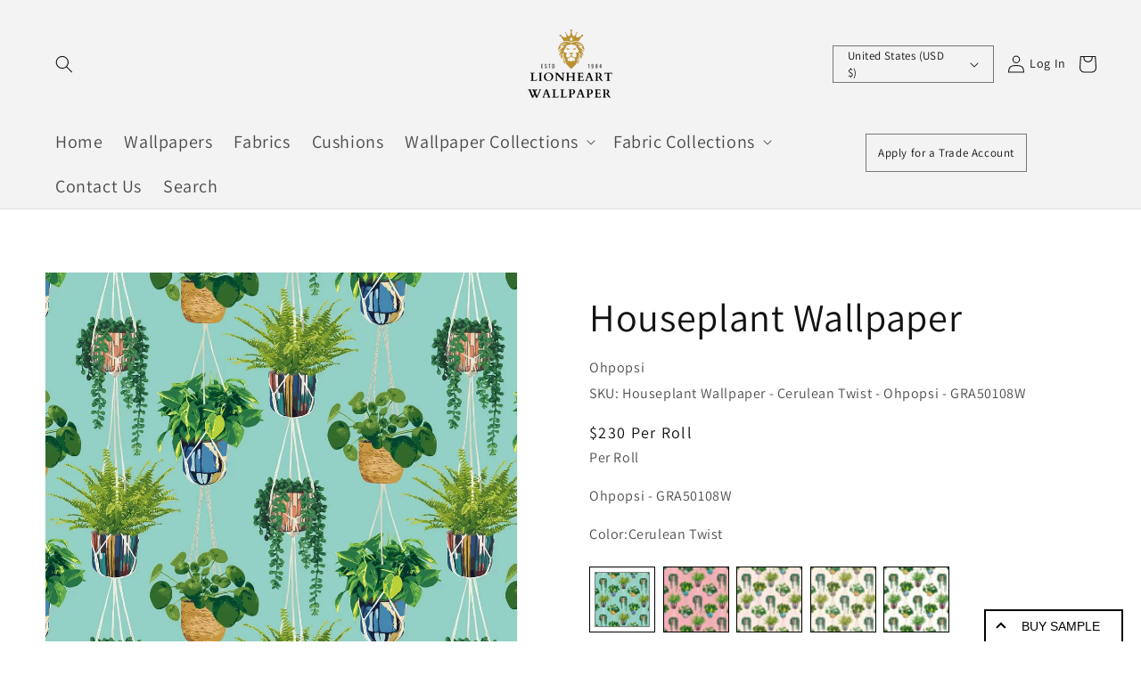

--- FILE ---
content_type: text/html; charset=utf-8
request_url: https://www.lionheartwallpaper.com/products/houseplant-wallpaper
body_size: 72102
content:
<!doctype html>
<html class="no-js" lang="en">
  
<head>

<script>
(function() {
const url = window.location.href;
if (url.includes('?')) {
const cleanUrl = url.split('?')[0];
window.history.replaceState({}, document.title, cleanUrl);
}
})();
</script>
 
  <!-- Global site tag (gtag.js) - Google Ads: 10849717070 -->
<script async src="https://www.googletagmanager.com/gtag/js?id=AW-10849717070"></script>
<script>
  window.dataLayer = window.dataLayer || [];
  function gtag(){dataLayer.push(arguments);}
  gtag('js', new Date());

  gtag('config', 'AW-10849717070');
</script> 
  <meta name="facebook-domain-verification" content="mwbbq6y2i1l8wnw33ckqqwh92hfwqx" />
    
<!--     Global site tag (gtag.js) - Google Analytics -->
    
<script async src="https://www.googletagmanager.com/gtag/js?id=G-0D1BKFSDX1"></script>
<script>
  window.dataLayer = window.dataLayer || [];
  function gtag(){dataLayer.push(arguments);}
  gtag('js', new Date());

  gtag('config', 'G-0D1BKFSDX1');
</script>
    
    
    <meta charset="utf-8">
    <meta http-equiv="X-UA-Compatible" content="IE=edge">
    <meta name="viewport" content="width=device-width,initial-scale=1">
    <meta name="theme-color" content="">
    <link rel="canonical" href="https://www.lionheartwallpaper.com/products/houseplant-wallpaper">
    <link rel="preconnect" href="https://cdn.shopify.com" crossorigin><link rel="icon" type="image/png" href="//www.lionheartwallpaper.com/cdn/shop/files/Lion_32x32.png?v=1653488253"><link rel="preconnect" href="https://fonts.shopifycdn.com" crossorigin><title>
      Houseplant Wallpaper
&ndash; Lionheart Wallpaper</title>

    
      <meta name="description" content="Houseplant Wallpaper by Ohpopsi. This joyous and fun design of hanging houseplants is hand-drawn and wonderfully realistic.">
    

    

<meta property="og:site_name" content="Lionheart Wallpaper">
<meta property="og:url" content="https://www.lionheartwallpaper.com/products/houseplant-wallpaper">
<meta property="og:title" content="Houseplant Wallpaper">
<meta property="og:type" content="product">
<meta property="og:description" content="Houseplant Wallpaper by Ohpopsi. This joyous and fun design of hanging houseplants is hand-drawn and wonderfully realistic."><meta property="og:image" content="http://www.lionheartwallpaper.com/cdn/shop/files/GRA50108W-1-WALLPAPER_fc72e611-5336-4b1f-ba25-ab26bbcad9a9.jpg?v=1764599736">
  <meta property="og:image:secure_url" content="https://www.lionheartwallpaper.com/cdn/shop/files/GRA50108W-1-WALLPAPER_fc72e611-5336-4b1f-ba25-ab26bbcad9a9.jpg?v=1764599736">
  <meta property="og:image:width" content="1000">
  <meta property="og:image:height" content="1000"><meta property="og:price:amount" content="230">
  <meta property="og:price:currency" content="USD"><meta name="twitter:card" content="summary_large_image">
<meta name="twitter:title" content="Houseplant Wallpaper">
<meta name="twitter:description" content="Houseplant Wallpaper by Ohpopsi. This joyous and fun design of hanging houseplants is hand-drawn and wonderfully realistic.">


    <script src="//www.lionheartwallpaper.com/cdn/shop/t/40/assets/global.js?v=104516304306277035851755086989" defer="defer"></script>
    
    <script>window.performance && window.performance.mark && window.performance.mark('shopify.content_for_header.start');</script><meta name="google-site-verification" content="TEQ7ecrgi_OWFr62CieDMhQU9jfFpb3o_H54V_vIPYc">
<meta id="shopify-digital-wallet" name="shopify-digital-wallet" content="/64496664810/digital_wallets/dialog">
<link rel="alternate" type="application/json+oembed" href="https://www.lionheartwallpaper.com/products/houseplant-wallpaper.oembed">
<script async="async" src="/checkouts/internal/preloads.js?locale=en-US"></script>
<script id="shopify-features" type="application/json">{"accessToken":"f6f61118c0095a31820391d721335457","betas":["rich-media-storefront-analytics"],"domain":"www.lionheartwallpaper.com","predictiveSearch":true,"shopId":64496664810,"locale":"en"}</script>
<script>var Shopify = Shopify || {};
Shopify.shop = "lionheartwallpaper-com.myshopify.com";
Shopify.locale = "en";
Shopify.currency = {"active":"USD","rate":"1.0"};
Shopify.country = "US";
Shopify.theme = {"name":"websensepro Copy of Bigfolio.Co | new changes | 25","id":180008091939,"schema_name":"Focus","schema_version":"2.0","theme_store_id":null,"role":"main"};
Shopify.theme.handle = "null";
Shopify.theme.style = {"id":null,"handle":null};
Shopify.cdnHost = "www.lionheartwallpaper.com/cdn";
Shopify.routes = Shopify.routes || {};
Shopify.routes.root = "/";</script>
<script type="module">!function(o){(o.Shopify=o.Shopify||{}).modules=!0}(window);</script>
<script>!function(o){function n(){var o=[];function n(){o.push(Array.prototype.slice.apply(arguments))}return n.q=o,n}var t=o.Shopify=o.Shopify||{};t.loadFeatures=n(),t.autoloadFeatures=n()}(window);</script>
<script id="shop-js-analytics" type="application/json">{"pageType":"product"}</script>
<script defer="defer" async type="module" src="//www.lionheartwallpaper.com/cdn/shopifycloud/shop-js/modules/v2/client.init-shop-cart-sync_BT-GjEfc.en.esm.js"></script>
<script defer="defer" async type="module" src="//www.lionheartwallpaper.com/cdn/shopifycloud/shop-js/modules/v2/chunk.common_D58fp_Oc.esm.js"></script>
<script defer="defer" async type="module" src="//www.lionheartwallpaper.com/cdn/shopifycloud/shop-js/modules/v2/chunk.modal_xMitdFEc.esm.js"></script>
<script type="module">
  await import("//www.lionheartwallpaper.com/cdn/shopifycloud/shop-js/modules/v2/client.init-shop-cart-sync_BT-GjEfc.en.esm.js");
await import("//www.lionheartwallpaper.com/cdn/shopifycloud/shop-js/modules/v2/chunk.common_D58fp_Oc.esm.js");
await import("//www.lionheartwallpaper.com/cdn/shopifycloud/shop-js/modules/v2/chunk.modal_xMitdFEc.esm.js");

  window.Shopify.SignInWithShop?.initShopCartSync?.({"fedCMEnabled":true,"windoidEnabled":true});

</script>
<script>(function() {
  var isLoaded = false;
  function asyncLoad() {
    if (isLoaded) return;
    isLoaded = true;
    var urls = ["https:\/\/product-samples.herokuapp.com\/complied\/main.min.js?shop=lionheartwallpaper-com.myshopify.com","https:\/\/googlereview.gropulse.com\/get_widget?shop=lionheartwallpaper-com.myshopify.com","https:\/\/static2.rapidsearch.dev\/resultpage.js?shop=lionheartwallpaper-com.myshopify.com"];
    for (var i = 0; i < urls.length; i++) {
      var s = document.createElement('script');
      s.type = 'text/javascript';
      s.async = true;
      s.src = urls[i];
      var x = document.getElementsByTagName('script')[0];
      x.parentNode.insertBefore(s, x);
    }
  };
  if(window.attachEvent) {
    window.attachEvent('onload', asyncLoad);
  } else {
    window.addEventListener('load', asyncLoad, false);
  }
})();</script>
<script id="__st">var __st={"a":64496664810,"offset":0,"reqid":"36ddcc00-28ce-4412-9c00-f3da62f440ab-1769061833","pageurl":"www.lionheartwallpaper.com\/products\/houseplant-wallpaper","u":"c917977547f4","p":"product","rtyp":"product","rid":10068048806179};</script>
<script>window.ShopifyPaypalV4VisibilityTracking = true;</script>
<script id="form-persister">!function(){'use strict';const t='contact',e='new_comment',n=[[t,t],['blogs',e],['comments',e],[t,'customer']],o='password',r='form_key',c=['recaptcha-v3-token','g-recaptcha-response','h-captcha-response',o],s=()=>{try{return window.sessionStorage}catch{return}},i='__shopify_v',u=t=>t.elements[r],a=function(){const t=[...n].map((([t,e])=>`form[action*='/${t}']:not([data-nocaptcha='true']) input[name='form_type'][value='${e}']`)).join(',');var e;return e=t,()=>e?[...document.querySelectorAll(e)].map((t=>t.form)):[]}();function m(t){const e=u(t);a().includes(t)&&(!e||!e.value)&&function(t){try{if(!s())return;!function(t){const e=s();if(!e)return;const n=u(t);if(!n)return;const o=n.value;o&&e.removeItem(o)}(t);const e=Array.from(Array(32),(()=>Math.random().toString(36)[2])).join('');!function(t,e){u(t)||t.append(Object.assign(document.createElement('input'),{type:'hidden',name:r})),t.elements[r].value=e}(t,e),function(t,e){const n=s();if(!n)return;const r=[...t.querySelectorAll(`input[type='${o}']`)].map((({name:t})=>t)),u=[...c,...r],a={};for(const[o,c]of new FormData(t).entries())u.includes(o)||(a[o]=c);n.setItem(e,JSON.stringify({[i]:1,action:t.action,data:a}))}(t,e)}catch(e){console.error('failed to persist form',e)}}(t)}const f=t=>{if('true'===t.dataset.persistBound)return;const e=function(t,e){const n=function(t){return'function'==typeof t.submit?t.submit:HTMLFormElement.prototype.submit}(t).bind(t);return function(){let t;return()=>{t||(t=!0,(()=>{try{e(),n()}catch(t){(t=>{console.error('form submit failed',t)})(t)}})(),setTimeout((()=>t=!1),250))}}()}(t,(()=>{m(t)}));!function(t,e){if('function'==typeof t.submit&&'function'==typeof e)try{t.submit=e}catch{}}(t,e),t.addEventListener('submit',(t=>{t.preventDefault(),e()})),t.dataset.persistBound='true'};!function(){function t(t){const e=(t=>{const e=t.target;return e instanceof HTMLFormElement?e:e&&e.form})(t);e&&m(e)}document.addEventListener('submit',t),document.addEventListener('DOMContentLoaded',(()=>{const e=a();for(const t of e)f(t);var n;n=document.body,new window.MutationObserver((t=>{for(const e of t)if('childList'===e.type&&e.addedNodes.length)for(const t of e.addedNodes)1===t.nodeType&&'FORM'===t.tagName&&a().includes(t)&&f(t)})).observe(n,{childList:!0,subtree:!0,attributes:!1}),document.removeEventListener('submit',t)}))}()}();</script>
<script integrity="sha256-4kQ18oKyAcykRKYeNunJcIwy7WH5gtpwJnB7kiuLZ1E=" data-source-attribution="shopify.loadfeatures" defer="defer" src="//www.lionheartwallpaper.com/cdn/shopifycloud/storefront/assets/storefront/load_feature-a0a9edcb.js" crossorigin="anonymous"></script>
<script data-source-attribution="shopify.dynamic_checkout.dynamic.init">var Shopify=Shopify||{};Shopify.PaymentButton=Shopify.PaymentButton||{isStorefrontPortableWallets:!0,init:function(){window.Shopify.PaymentButton.init=function(){};var t=document.createElement("script");t.src="https://www.lionheartwallpaper.com/cdn/shopifycloud/portable-wallets/latest/portable-wallets.en.js",t.type="module",document.head.appendChild(t)}};
</script>
<script data-source-attribution="shopify.dynamic_checkout.buyer_consent">
  function portableWalletsHideBuyerConsent(e){var t=document.getElementById("shopify-buyer-consent"),n=document.getElementById("shopify-subscription-policy-button");t&&n&&(t.classList.add("hidden"),t.setAttribute("aria-hidden","true"),n.removeEventListener("click",e))}function portableWalletsShowBuyerConsent(e){var t=document.getElementById("shopify-buyer-consent"),n=document.getElementById("shopify-subscription-policy-button");t&&n&&(t.classList.remove("hidden"),t.removeAttribute("aria-hidden"),n.addEventListener("click",e))}window.Shopify?.PaymentButton&&(window.Shopify.PaymentButton.hideBuyerConsent=portableWalletsHideBuyerConsent,window.Shopify.PaymentButton.showBuyerConsent=portableWalletsShowBuyerConsent);
</script>
<script>
  function portableWalletsCleanup(e){e&&e.src&&console.error("Failed to load portable wallets script "+e.src);var t=document.querySelectorAll("shopify-accelerated-checkout .shopify-payment-button__skeleton, shopify-accelerated-checkout-cart .wallet-cart-button__skeleton"),e=document.getElementById("shopify-buyer-consent");for(let e=0;e<t.length;e++)t[e].remove();e&&e.remove()}function portableWalletsNotLoadedAsModule(e){e instanceof ErrorEvent&&"string"==typeof e.message&&e.message.includes("import.meta")&&"string"==typeof e.filename&&e.filename.includes("portable-wallets")&&(window.removeEventListener("error",portableWalletsNotLoadedAsModule),window.Shopify.PaymentButton.failedToLoad=e,"loading"===document.readyState?document.addEventListener("DOMContentLoaded",window.Shopify.PaymentButton.init):window.Shopify.PaymentButton.init())}window.addEventListener("error",portableWalletsNotLoadedAsModule);
</script>

<script type="module" src="https://www.lionheartwallpaper.com/cdn/shopifycloud/portable-wallets/latest/portable-wallets.en.js" onError="portableWalletsCleanup(this)" crossorigin="anonymous"></script>
<script nomodule>
  document.addEventListener("DOMContentLoaded", portableWalletsCleanup);
</script>

<link id="shopify-accelerated-checkout-styles" rel="stylesheet" media="screen" href="https://www.lionheartwallpaper.com/cdn/shopifycloud/portable-wallets/latest/accelerated-checkout-backwards-compat.css" crossorigin="anonymous">
<style id="shopify-accelerated-checkout-cart">
        #shopify-buyer-consent {
  margin-top: 1em;
  display: inline-block;
  width: 100%;
}

#shopify-buyer-consent.hidden {
  display: none;
}

#shopify-subscription-policy-button {
  background: none;
  border: none;
  padding: 0;
  text-decoration: underline;
  font-size: inherit;
  cursor: pointer;
}

#shopify-subscription-policy-button::before {
  box-shadow: none;
}

      </style>
<script id="sections-script" data-sections="main-product,product-recommendations,header,footer" defer="defer" src="//www.lionheartwallpaper.com/cdn/shop/t/40/compiled_assets/scripts.js?v=66775"></script>
<script>window.performance && window.performance.mark && window.performance.mark('shopify.content_for_header.end');</script>


    <style data-shopify>
      @font-face {
  font-family: Assistant;
  font-weight: 400;
  font-style: normal;
  font-display: swap;
  src: url("//www.lionheartwallpaper.com/cdn/fonts/assistant/assistant_n4.9120912a469cad1cc292572851508ca49d12e768.woff2") format("woff2"),
       url("//www.lionheartwallpaper.com/cdn/fonts/assistant/assistant_n4.6e9875ce64e0fefcd3f4446b7ec9036b3ddd2985.woff") format("woff");
}

      @font-face {
  font-family: Assistant;
  font-weight: 700;
  font-style: normal;
  font-display: swap;
  src: url("//www.lionheartwallpaper.com/cdn/fonts/assistant/assistant_n7.bf44452348ec8b8efa3aa3068825305886b1c83c.woff2") format("woff2"),
       url("//www.lionheartwallpaper.com/cdn/fonts/assistant/assistant_n7.0c887fee83f6b3bda822f1150b912c72da0f7b64.woff") format("woff");
}

      
      
      @font-face {
  font-family: Assistant;
  font-weight: 400;
  font-style: normal;
  font-display: swap;
  src: url("//www.lionheartwallpaper.com/cdn/fonts/assistant/assistant_n4.9120912a469cad1cc292572851508ca49d12e768.woff2") format("woff2"),
       url("//www.lionheartwallpaper.com/cdn/fonts/assistant/assistant_n4.6e9875ce64e0fefcd3f4446b7ec9036b3ddd2985.woff") format("woff");
}


      :root {
        --font-body-family: Assistant, sans-serif;
        --font-body-style: normal;
        --font-body-weight: 400;

        --font-heading-family: Assistant, sans-serif;
        --font-heading-style: normal;
        --font-heading-weight: 400;

        --font-body-scale: 1.0;
        --font-heading-scale: 1.1;

        --color-base-text: 18, 18, 18;
        --color-base-background-1: 255, 255, 255;
        --color-base-background-2: 243, 243, 243;
        --color-base-solid-button-labels: 255, 255, 255;
        --color-base-outline-button-labels: 18, 18, 18;
        --color-base-accent-1: 18, 18, 18;
        --color-base-accent-2: 51, 79, 180;
        --payment-terms-background-color: #FFFFFF;

        --gradient-base-background-1: #FFFFFF;
        --gradient-base-background-2: #F3F3F3;
        --gradient-base-accent-1: #121212;
        --gradient-base-accent-2: #334FB4;

        --page-width: 160rem;
        --page-width-margin: 2rem;
      }

      *,
      *::before,
      *::after {
        box-sizing: inherit;
      }

      html {
        box-sizing: border-box;
        font-size: calc(var(--font-body-scale) * 62.5%);
        height: 100%;
      }

      body {
        display: grid;
        grid-template-rows: auto auto 1fr auto;
        grid-template-columns: 100%;
        min-height: 100%;
        margin: 0;
        font-size: 1.5rem;
        letter-spacing: 0.06rem;
        line-height: calc(1 + 0.8 / var(--font-body-scale));
        font-family: var(--font-body-family);
        font-style: var(--font-body-style);
        font-weight: var(--font-body-weight);
      }

      @media screen and (min-width: 750px) {
        body {
          font-size: 1.6rem;
        }
      }
    </style>
<link rel="preload" as="font" href="//www.lionheartwallpaper.com/cdn/fonts/assistant/assistant_n4.9120912a469cad1cc292572851508ca49d12e768.woff2" type="font/woff2" crossorigin><link rel="preload" as="font" href="//www.lionheartwallpaper.com/cdn/fonts/assistant/assistant_n4.9120912a469cad1cc292572851508ca49d12e768.woff2" type="font/woff2" crossorigin><link rel="stylesheet" href="//www.lionheartwallpaper.com/cdn/shop/t/40/assets/component-predictive-search.css?v=10425135875555615991755073012" media="print" onload="this.media='all'"><link href="//www.lionheartwallpaper.com/cdn/shop/t/40/assets/base.css?v=184350614646802970651755095140" rel="stylesheet" type="text/css" media="all" />

      <script src="//www.lionheartwallpaper.com/cdn/shop/t/40/assets/jquery.min.js?v=110243495972647141121755073012" type="text/javascript"></script>

<script>
//   	window.lazySizesConfig = window.lazySizesConfig || {};
//     lazySizesConfig.loadMode = 1;
//     window.lazySizesConfig.init = false;
//     lazySizes.init
  
//     window.ajax_cart = "";
    window.money_format = "${{amount_no_decimals}}";//"${{amount_no_decimals}}";
    window.shop_currency = "USD";
//     window.show_multiple_currencies = ;
//     window.use_color_swatch = ;
//     window.color_swatch_style = "";
//     window.enable_sidebar_multiple_choice = ;
    window.file_url = "//www.lionheartwallpaper.com/cdn/shop/files/?v=66775";
    window.asset_url = "";
    window.router = "";
//     window.swatch_recently = "";
//     window.layout_style = "";
//     window.product_style = "";
    
    window.inventory_text = {
        in_stock: "Translation missing: en.products.product.in_stock",
        many_in_stock: "Translation missing: en.products.product.many_in_stock",
        out_of_stock: "Translation missing: en.products.product.out_of_stock",
        add_to_cart: "Buy",
        add_all_to_cart: "Translation missing: en.products.product.add_all_to_cart",
        sold_out: "Sold out",
        select_options : "Translation missing: en.products.product.select_options",
        unavailable: "Unavailable",
        view_all_collection: "Translation missing: en.collections.general.view_all_collection",
        no_more_product: "Translation missing: en.collections.general.no_more_product",
        show_options: "Translation missing: en.products.product.show_options",
        hide_options: "Translation missing: en.products.product.hide_options",
        adding : "Translation missing: en.products.product.adding",
        thank_you : "Translation missing: en.products.product.thank_you",
        add_more : "Translation missing: en.products.product.add_more",
        cart_feedback : "Translation missing: en.products.product.cart_feedback",
        add_wishlist : "Translation missing: en.wishlist.general.add_to_wishlist",
        remove_wishlist : "Translation missing: en.wishlist.general.remove_wishlist",
        previous: "Translation missing: en.collections.toolbar.previous",
        next: "Translation missing: en.collections.toolbar.next",
      	pre_order : "Translation missing: en.products.product.pre_order",
        hotStock: "Translation missing: en.products.product.stock_hot",
        view_more: "Translation missing: en.collections.sidebar.view_more",
        view_less : "Translation missing: en.collections.sidebar.view_less",
        days : "Translation missing: en.general.count_down.days",
        hours : "Translation missing: en.general.count_down.hours",
        mins : "Translation missing: en.general.count_down.mins",
        secs : "Translation missing: en.general.count_down.secs",

        customlabel: "Translation missing: en.products.product.custom_label",
        newlabel: "Translation missing: en.products.product.new_label",
        salelabel: "Translation missing: en.products.product.sale",
        soldoutlabel: "Sold out",
        bundlelabel: "Translation missing: en.products.product.bundle_label",

        message_compare : "Translation missing: en.compare.general.message",
        message_iscart : "Translation missing: en.compare.general.iscart",

        add_compare : "Translation missing: en.compare.general.add_to_compare",
        remove_compare : "Translation missing: en.compare.general.remove_compare",
        remove: "Translation missing: en.cart.general.remove",
    };
//     window.multi_lang = ;
//     window.infinity_scroll_feature = ;
//     window.newsletter_popup = ;
    window.option_ptoduct1 = "size";
    window.option_ptoduct2 = "color";
    window.option_ptoduct3 = "option 3"

    /* Free Shipping Message */
//     window.free_shipping_color1 = "";  
//     window.free_shipping_color2 = "";
//     window.free_shipping_color3 = "";
//     window.free_shipping_price = 0;
//     window.free_shipping_text = {
//         free_shipping_message_1: "Translation missing: en.cart.general.free_shipping_message_1",
//         free_shipping_message_2:"Translation missing: en.cart.general.free_shipping_message_2",
//         free_shipping_message_3: "Translation missing: en.cart.general.free_shipping_message_3",
//         free_shipping_message_4: "Translation missing: en.cart.general.free_shipping_message_4",
//         free_shipping_1: "Translation missing: en.cart.general.free_shipping_1",
//         free_shipping_2: "Translation missing: en.cart.general.free_shipping_2",
//     }

</script>
    	

	  <script>
   			 window.page = { default: {} };
	  </script>
  
    <script>document.documentElement.className = document.documentElement.className.replace('no-js', 'js');
    if (Shopify.designMode) {
      document.documentElement.classList.add('shopify-design-mode');
    }
    </script>
     

  <script src="//www.lionheartwallpaper.com/cdn/shop/t/40/assets/variable-products.js?v=52682233813632449501755073012" type="text/javascript" defer></script>

  
  <script src="//www.lionheartwallpaper.com/cdn/shop/t/40/assets/variable-products.js?v=52682233813632449501755073012" type="text/javascript" defer></script>

  <script>
var ConveyThis_Initializer = class{
	
	static init(params){
		// console.log(params);
		if (typeof params.api_key === "undefined" || params.api_key.length == 0){
			alert("ConveyThis Error: Api key is not specified");
			return;
		}

		let query = "api_key="+params.api_key;
		if (typeof params.is_shopify !== "undefined")
			query += "&is_shopify="+params.is_shopify;
	
		var xhttp = new XMLHttpRequest();

		xhttp.open( 'GET', 'https://app.conveythis.com/code/get/?'+query, true );

		xhttp.onreadystatechange = function() {

			if( xhttp.readyState == 4 && xhttp.status == 200 ) {
				var meta = document.createElement('meta');

				if( xhttp.responseText ) {
					
					let response = JSON.parse(xhttp.responseText);
					// console.log(response);
					if(response.code) {
						ConveyThis_Initializer.insertCode(response.code);
					}
				}
			}
		}
		xhttp.send(query);
	}

	static insertCode(code){

		let element = document.createElement("div");
		element.innerHTML = code;

		let children = element.childNodes;
		// console.log(children);
		
		children.forEach(function(child){
			//console.log(child);
			if(child.nodeName.toUpperCase() == "SCRIPT"){
				let tempScript = document.createElement('script');
				
				if(child.src){
					tempScript.src = child.src;
				}else{
					tempScript.innerHTML = child.innerHTML;
				}
				tempScript.type = "text/javascript";
				document.body.appendChild(tempScript); 
			}else{
				//console.log("no Scr");
				
				if(child.textContent.trim().length > 0 || child.nodeType == 1)
					document.body.appendChild(child); 
			}
		});
	}

};
ConveyThis_Initializer.init({api_key: "pub_b499f06224ced75aac17941ca2c42b98", is_shopify: 1});

</script>
<!-- Google tag (gtag.js) -->
<script async src="https://www.googletagmanager.com/gtag/js?id=G-18CLNFFJBW"></script>
<script>
  window.dataLayer = window.dataLayer || [];
  function gtag(){dataLayer.push(arguments);}
  gtag('js', new Date());

  gtag('config', 'G-18CLNFFJBW');
</script><script id="samples-button-template" type="text/template">
  
    <div class="product-samples-button-wrap">
      <button type="button" class="product-samples-button" product-samples-button>{{ text.button }}</button>
    </div>
  
</script>

<script id="samples-widget-template" type="text/template">
  
    <div class="product-samples-widget" data-samples-widget>
      <div class="product-samples-widget__modal">
        <button class="product-samples-widget__close" data-samples-widget-close>Close</button>
        <div class="product-samples-widget__content">
          <div class="product-samples-widget__text">
            <h3>{{ text.box_title }}</h3>
            <p>{{ text.box_description }}</p>
          </div>
          <div class="product-samples-widget__list">
            <div class="product-samples-widget__grid" data-samples-widget-grid>
              {% if samples.size > 0 %}
                {% for item in samples %}
                  <div class="product-samples-item">
                    <div class="product-samples-item__inner">
                      <a href="#" class="product-samples-item__remove" data-sample-id='{{ item.selectedVariant }}' data-samples-widget-remove>Remove</a>
                      <figure class="product-samples-item__image" style="background-image: url({{ item.sample_image | img_url: 'large' }})"></figure>
                    </div>
                  </div>
                {% endfor %}
              {% endif %}
              {% if samples.size < 5 %}
                {% assign placeholder_count = 5 | minus: samples.size %}
                {% for i in (1..placeholder_count) %}
                  <div class="product-samples-placeholder" data-samples-placeholder><span>{{ text.box_item_placeholder }}</span></div>
                {% endfor %}
              {% endif %}
            </div>
          </div>
          <div class="product-samples-widget__button">
            <button class="product-samples-widget__checkout" data-samples-widget-checkout>{{ text.box_button }}</button>
          </div>
        </div>
      </div>
      <button class="product-samples-widget__trigger" data-samples-widget-trigger>
        {{ text.box_trigger }}{% if samples.size > 0 %} ({{ samples.size }}){% endif %}
      </button>
    </div>
  
</script>

<script id="samples-modal-template" type="text/template">
  
    <div class="product-samples-modal" role="dialog" data-samples-modal>
      <div class="product-samples-modal__inner">
        <button class="product-samples-modal__close" data-samples-modal-close>Close</button>
        <div class="product-samples-modal__box">
          <p>{{ text.modal_text }}</p>
        </div>
      </div>
    </div>
  
</script><script src="https://product-samples.herokuapp.com/complied/main.min.js?shop=lionheartwallpaper-com.myshopify.com"></script>
  <link href="https://product-samples.herokuapp.com/complied/main.min.css" rel="stylesheet" type="text/css" media="all" />
  


  <script type="text/javascript">
    window.RapidSearchAdmin = false;
  </script>


<!-- BEGIN app block: shopify://apps/sitemap-noindex-pro-seo/blocks/app-embed/4d815e2c-5af0-46ba-8301-d0f9cf660031 -->
<!-- END app block --><!-- BEGIN app block: shopify://apps/gp-json-ld-schema/blocks/gropulse-rich-snippets/067179e8-363f-48e1-8ee4-5891cda502fa -->

















<script type="application/ld+json" id="gropulse_rich_snippets_product_page" class="gropulse-rich-snippets-schema">
       {
         "@context": "https://schema.org",
         "@type": "Product",
         "category": "Botanical",
         "url": "https:\/\/www.lionheartwallpaper.com\/products\/houseplant-wallpaper",
         "description": "Houseplant Wallpaper by Ohpopsi. This joyous and fun design of hanging houseplants is hand-drawn and wonderfully realistic.",
         "name": "Houseplant Wallpaper",
         "image": [
          "https:\/\/www.lionheartwallpaper.com\/cdn\/shop\/files\/GRA50108W-1-WALLPAPER_fc72e611-5336-4b1f-ba25-ab26bbcad9a9_1000x.jpg?v=1764599736"
         ],
         "brand": { "@type": "Brand", "name": "Ohpopsi" },"sku": "Houseplant-Wallpaper---Cerulean-Twist---Ohpopsi---GRA50108W",
          "mpn": "Houseplant Wallpaper - Cerulean Twist - Ohpopsi - GRA50108W",
"offers": {
          "@type": "Offer",
          "url": "https:\/\/www.lionheartwallpaper.com\/products\/houseplant-wallpaper",
          "price": 230.0,
          "priceCurrency": "USD",
          "priceValidUntil": "2027-12-31",
          "availability": "https://schema.org/InStock",
          "itemCondition": "https://schema.org/NewCondition","seller": {
            "@type": "Organization",
            "name": "Lionheart Wallpaper"
          },"hasMerchantReturnPolicy": {
            "@type": "MerchantReturnPolicy",
            "returnPolicyCategory": "https://schema.org/MerchantReturnFiniteReturnWindow","applicableCountry": "US"
,"merchantReturnDays": 30
,"returnMethod": "https://schema.org/ReturnByMail","returnFees": "https://schema.org/ReturnShippingFees",
              "returnShippingFeesAmount": {
                "@type": "MonetaryAmount",
                "value": 60,
                "currency": "USD"
              }},"shippingDetails": {
            "@type": "OfferShippingDetails",
            "shippingRate": {
              "@type": "MonetaryAmount",
              "value": 60,
              "currency": "USD"
            },
            "shippingDestination": {
              "@type": "DefinedRegion",
              "addressCountry": "US"
            },
            "shippingLabel": "Standard shipping","deliveryTime": {
              "@type": "ShippingDeliveryTime",
              "handlingTime": {
                "@type": "QuantitativeValue",
                "minValue": 1,
                "maxValue": 2,
                "unitCode": "DAY"
              },
              "transitTime": {
                "@type": "QuantitativeValue",
                "minValue": 3,
                "maxValue": 4,
                "unitCode": "DAY"
              }
            }}}


}
  </script>

  <script type="application/ld+json" class="gropulse-rich-snippets-schema">
    {
      "@context": "https://schema.org",
      "@type": "BreadcrumbList",
      "name": "Product Breadcrumbs",
      "@id": "https://www.lionheartwallpaper.com/products/houseplant-wallpaper#breadcrumbs",    
      "itemListElement": [
        {
          "@type": "ListItem",
          "position": 1,
          "name": "Home",
          "item": "https:\/\/www.lionheartwallpaper.com"
        },{
          "@type": "ListItem",
          "position": 2,
          "name": "All",
          "item": "https:\/\/www.lionheartwallpaper.com\/collections\/all-1"
        },{
          "@type": "ListItem",
          "position":3,
          "name": "Houseplant Wallpaper",
          "item": "https:\/\/www.lionheartwallpaper.com\/products\/houseplant-wallpaper"
        }

      ]
    }
  </script>







  <script>
    !(function () {
      let n = 0;
      function t() {
        let n = document.querySelectorAll('script[type="application/ld+json"]:not(.gropulse-rich-snippets-schema)');
        return (
          0 !== n.length &&
          (n.forEach(function (n) {
            n.remove();
          }),
          !0)
        );
      }
      function e() {
        setTimeout(function () {
          if (t()) {
            let e = setInterval(function () {
              n++, (!t() || n >= 3) && clearInterval(e);
            }, 3e3);
          }
        }, 1500);
      }
      'loading' === document.readyState
        ? document.addEventListener('DOMContentLoaded', function () {
            t(), e();
          })
        : (t(), e());
    })();
  </script>



<!-- END app block --><!-- BEGIN app block: shopify://apps/judge-me-reviews/blocks/judgeme_core/61ccd3b1-a9f2-4160-9fe9-4fec8413e5d8 --><!-- Start of Judge.me Core -->






<link rel="dns-prefetch" href="https://cdnwidget.judge.me">
<link rel="dns-prefetch" href="https://cdn.judge.me">
<link rel="dns-prefetch" href="https://cdn1.judge.me">
<link rel="dns-prefetch" href="https://api.judge.me">

<script data-cfasync='false' class='jdgm-settings-script'>window.jdgmSettings={"pagination":5,"disable_web_reviews":false,"badge_no_review_text":"No reviews","badge_n_reviews_text":"{{ n }} review/reviews","badge_star_color":"#0087FF","hide_badge_preview_if_no_reviews":true,"badge_hide_text":false,"enforce_center_preview_badge":false,"widget_title":"Customer Reviews","widget_open_form_text":"Write a review","widget_close_form_text":"Cancel review","widget_refresh_page_text":"Refresh page","widget_summary_text":"Based on {{ number_of_reviews }} review/reviews","widget_no_review_text":"Be the first to write a review","widget_name_field_text":"Display name","widget_verified_name_field_text":"Verified Name (public)","widget_name_placeholder_text":"Display name","widget_required_field_error_text":"This field is required.","widget_email_field_text":"Email address","widget_verified_email_field_text":"Verified Email (private, can not be edited)","widget_email_placeholder_text":"Your email address","widget_email_field_error_text":"Please enter a valid email address.","widget_rating_field_text":"Rating","widget_review_title_field_text":"Review Title","widget_review_title_placeholder_text":"Give your review a title","widget_review_body_field_text":"Review content","widget_review_body_placeholder_text":"Start writing here...","widget_pictures_field_text":"Picture/Video (optional)","widget_submit_review_text":"Submit Review","widget_submit_verified_review_text":"Submit Verified Review","widget_submit_success_msg_with_auto_publish":"Thank you! Please refresh the page in a few moments to see your review. You can remove or edit your review by logging into \u003ca href='https://judge.me/login' target='_blank' rel='nofollow noopener'\u003eJudge.me\u003c/a\u003e","widget_submit_success_msg_no_auto_publish":"Thank you! Your review will be published as soon as it is approved by the shop admin. You can remove or edit your review by logging into \u003ca href='https://judge.me/login' target='_blank' rel='nofollow noopener'\u003eJudge.me\u003c/a\u003e","widget_show_default_reviews_out_of_total_text":"Showing {{ n_reviews_shown }} out of {{ n_reviews }} reviews.","widget_show_all_link_text":"Show all","widget_show_less_link_text":"Show less","widget_author_said_text":"{{ reviewer_name }} said:","widget_days_text":"{{ n }} days ago","widget_weeks_text":"{{ n }} week/weeks ago","widget_months_text":"{{ n }} month/months ago","widget_years_text":"{{ n }} year/years ago","widget_yesterday_text":"Yesterday","widget_today_text":"Today","widget_replied_text":"\u003e\u003e {{ shop_name }} replied:","widget_read_more_text":"Read more","widget_reviewer_name_as_initial":"","widget_rating_filter_color":"#fbcd0a","widget_rating_filter_see_all_text":"See all reviews","widget_sorting_most_recent_text":"Most Recent","widget_sorting_highest_rating_text":"Highest Rating","widget_sorting_lowest_rating_text":"Lowest Rating","widget_sorting_with_pictures_text":"Only Pictures","widget_sorting_most_helpful_text":"Most Helpful","widget_open_question_form_text":"Ask a question","widget_reviews_subtab_text":"Reviews","widget_questions_subtab_text":"Questions","widget_question_label_text":"Question","widget_answer_label_text":"Answer","widget_question_placeholder_text":"Write your question here","widget_submit_question_text":"Submit Question","widget_question_submit_success_text":"Thank you for your question! We will notify you once it gets answered.","widget_star_color":"#0087FF","verified_badge_text":"Verified","verified_badge_bg_color":"","verified_badge_text_color":"","verified_badge_placement":"left-of-reviewer-name","widget_review_max_height":"","widget_hide_border":false,"widget_social_share":false,"widget_thumb":false,"widget_review_location_show":false,"widget_location_format":"","all_reviews_include_out_of_store_products":true,"all_reviews_out_of_store_text":"(out of store)","all_reviews_pagination":100,"all_reviews_product_name_prefix_text":"about","enable_review_pictures":true,"enable_question_anwser":false,"widget_theme":"default","review_date_format":"mm/dd/yyyy","default_sort_method":"most-recent","widget_product_reviews_subtab_text":"Product Reviews","widget_shop_reviews_subtab_text":"Shop Reviews","widget_other_products_reviews_text":"Reviews for other products","widget_store_reviews_subtab_text":"Store reviews","widget_no_store_reviews_text":"This store hasn't received any reviews yet","widget_web_restriction_product_reviews_text":"This product hasn't received any reviews yet","widget_no_items_text":"No items found","widget_show_more_text":"Show more","widget_write_a_store_review_text":"Write a Store Review","widget_other_languages_heading":"Reviews in Other Languages","widget_translate_review_text":"Translate review to {{ language }}","widget_translating_review_text":"Translating...","widget_show_original_translation_text":"Show original ({{ language }})","widget_translate_review_failed_text":"Review couldn't be translated.","widget_translate_review_retry_text":"Retry","widget_translate_review_try_again_later_text":"Try again later","show_product_url_for_grouped_product":false,"widget_sorting_pictures_first_text":"Pictures First","show_pictures_on_all_rev_page_mobile":false,"show_pictures_on_all_rev_page_desktop":false,"floating_tab_hide_mobile_install_preference":false,"floating_tab_button_name":"★ Reviews","floating_tab_title":"Let customers speak for us","floating_tab_button_color":"","floating_tab_button_background_color":"","floating_tab_url":"","floating_tab_url_enabled":false,"floating_tab_tab_style":"text","all_reviews_text_badge_text":"Customers rate us {{ shop.metafields.judgeme.all_reviews_rating | round: 1 }}/5 based on {{ shop.metafields.judgeme.all_reviews_count }} reviews.","all_reviews_text_badge_text_branded_style":"{{ shop.metafields.judgeme.all_reviews_rating | round: 1 }} out of 5 stars based on {{ shop.metafields.judgeme.all_reviews_count }} reviews","is_all_reviews_text_badge_a_link":false,"show_stars_for_all_reviews_text_badge":false,"all_reviews_text_badge_url":"","all_reviews_text_style":"branded","all_reviews_text_color_style":"judgeme_brand_color","all_reviews_text_color":"#108474","all_reviews_text_show_jm_brand":true,"featured_carousel_show_header":true,"featured_carousel_title":"Let customers speak for us","testimonials_carousel_title":"Customers are saying","videos_carousel_title":"Real customer stories","cards_carousel_title":"Customers are saying","featured_carousel_count_text":"from {{ n }} reviews","featured_carousel_add_link_to_all_reviews_page":false,"featured_carousel_url":"","featured_carousel_show_images":true,"featured_carousel_autoslide_interval":5,"featured_carousel_arrows_on_the_sides":false,"featured_carousel_height":250,"featured_carousel_width":80,"featured_carousel_image_size":0,"featured_carousel_image_height":250,"featured_carousel_arrow_color":"#F4CECE","verified_count_badge_style":"branded","verified_count_badge_orientation":"horizontal","verified_count_badge_color_style":"judgeme_brand_color","verified_count_badge_color":"#108474","is_verified_count_badge_a_link":false,"verified_count_badge_url":"","verified_count_badge_show_jm_brand":true,"widget_rating_preset_default":5,"widget_first_sub_tab":"product-reviews","widget_show_histogram":true,"widget_histogram_use_custom_color":false,"widget_pagination_use_custom_color":false,"widget_star_use_custom_color":false,"widget_verified_badge_use_custom_color":false,"widget_write_review_use_custom_color":false,"picture_reminder_submit_button":"Upload Pictures","enable_review_videos":false,"mute_video_by_default":false,"widget_sorting_videos_first_text":"Videos First","widget_review_pending_text":"Pending","featured_carousel_items_for_large_screen":3,"social_share_options_order":"Facebook,Twitter","remove_microdata_snippet":true,"disable_json_ld":false,"enable_json_ld_products":false,"preview_badge_show_question_text":false,"preview_badge_no_question_text":"No questions","preview_badge_n_question_text":"{{ number_of_questions }} question/questions","qa_badge_show_icon":false,"qa_badge_position":"same-row","remove_judgeme_branding":false,"widget_add_search_bar":false,"widget_search_bar_placeholder":"Search","widget_sorting_verified_only_text":"Verified only","featured_carousel_theme":"default","featured_carousel_show_rating":true,"featured_carousel_show_title":true,"featured_carousel_show_body":true,"featured_carousel_show_date":false,"featured_carousel_show_reviewer":true,"featured_carousel_show_product":false,"featured_carousel_header_background_color":"#108474","featured_carousel_header_text_color":"#ffffff","featured_carousel_name_product_separator":"reviewed","featured_carousel_full_star_background":"#108474","featured_carousel_empty_star_background":"#dadada","featured_carousel_vertical_theme_background":"#f9fafb","featured_carousel_verified_badge_enable":true,"featured_carousel_verified_badge_color":"#108474","featured_carousel_border_style":"round","featured_carousel_review_line_length_limit":3,"featured_carousel_more_reviews_button_text":"Read more reviews","featured_carousel_view_product_button_text":"View product","all_reviews_page_load_reviews_on":"scroll","all_reviews_page_load_more_text":"Load More Reviews","disable_fb_tab_reviews":false,"enable_ajax_cdn_cache":false,"widget_advanced_speed_features":5,"widget_public_name_text":"displayed publicly like","default_reviewer_name":"John Smith","default_reviewer_name_has_non_latin":true,"widget_reviewer_anonymous":"Anonymous","medals_widget_title":"Judge.me Review Medals","medals_widget_background_color":"#f9fafb","medals_widget_position":"footer_all_pages","medals_widget_border_color":"#f9fafb","medals_widget_verified_text_position":"left","medals_widget_use_monochromatic_version":false,"medals_widget_elements_color":"#108474","show_reviewer_avatar":true,"widget_invalid_yt_video_url_error_text":"Not a YouTube video URL","widget_max_length_field_error_text":"Please enter no more than {0} characters.","widget_show_country_flag":false,"widget_show_collected_via_shop_app":true,"widget_verified_by_shop_badge_style":"light","widget_verified_by_shop_text":"Verified by Shop","widget_show_photo_gallery":false,"widget_load_with_code_splitting":true,"widget_ugc_install_preference":false,"widget_ugc_title":"Made by us, Shared by you","widget_ugc_subtitle":"Tag us to see your picture featured in our page","widget_ugc_arrows_color":"#ffffff","widget_ugc_primary_button_text":"Buy Now","widget_ugc_primary_button_background_color":"#108474","widget_ugc_primary_button_text_color":"#ffffff","widget_ugc_primary_button_border_width":"0","widget_ugc_primary_button_border_style":"none","widget_ugc_primary_button_border_color":"#108474","widget_ugc_primary_button_border_radius":"25","widget_ugc_secondary_button_text":"Load More","widget_ugc_secondary_button_background_color":"#ffffff","widget_ugc_secondary_button_text_color":"#108474","widget_ugc_secondary_button_border_width":"2","widget_ugc_secondary_button_border_style":"solid","widget_ugc_secondary_button_border_color":"#108474","widget_ugc_secondary_button_border_radius":"25","widget_ugc_reviews_button_text":"View Reviews","widget_ugc_reviews_button_background_color":"#ffffff","widget_ugc_reviews_button_text_color":"#108474","widget_ugc_reviews_button_border_width":"2","widget_ugc_reviews_button_border_style":"solid","widget_ugc_reviews_button_border_color":"#108474","widget_ugc_reviews_button_border_radius":"25","widget_ugc_reviews_button_link_to":"judgeme-reviews-page","widget_ugc_show_post_date":true,"widget_ugc_max_width":"800","widget_rating_metafield_value_type":true,"widget_primary_color":"#394D7C","widget_enable_secondary_color":true,"widget_secondary_color":"#EDEDF5","widget_summary_average_rating_text":"{{ average_rating }} out of 5","widget_media_grid_title":"Customer photos \u0026 videos","widget_media_grid_see_more_text":"See more","widget_round_style":false,"widget_show_product_medals":true,"widget_verified_by_judgeme_text":"Verified by Judge.me","widget_show_store_medals":true,"widget_verified_by_judgeme_text_in_store_medals":"Verified by Judge.me","widget_media_field_exceed_quantity_message":"Sorry, we can only accept {{ max_media }} for one review.","widget_media_field_exceed_limit_message":"{{ file_name }} is too large, please select a {{ media_type }} less than {{ size_limit }}MB.","widget_review_submitted_text":"Review Submitted!","widget_question_submitted_text":"Question Submitted!","widget_close_form_text_question":"Cancel","widget_write_your_answer_here_text":"Write your answer here","widget_enabled_branded_link":true,"widget_show_collected_by_judgeme":true,"widget_reviewer_name_color":"","widget_write_review_text_color":"","widget_write_review_bg_color":"","widget_collected_by_judgeme_text":"collected by Judge.me","widget_pagination_type":"standard","widget_load_more_text":"Load More","widget_load_more_color":"#108474","widget_full_review_text":"Full Review","widget_read_more_reviews_text":"Read More Reviews","widget_read_questions_text":"Read Questions","widget_questions_and_answers_text":"Questions \u0026 Answers","widget_verified_by_text":"Verified by","widget_verified_text":"Verified","widget_number_of_reviews_text":"{{ number_of_reviews }} reviews","widget_back_button_text":"Back","widget_next_button_text":"Next","widget_custom_forms_filter_button":"Filters","custom_forms_style":"horizontal","widget_show_review_information":false,"how_reviews_are_collected":"How reviews are collected?","widget_show_review_keywords":false,"widget_gdpr_statement":"How we use your data: We'll only contact you about the review you left, and only if necessary. By submitting your review, you agree to Judge.me's \u003ca href='https://judge.me/terms' target='_blank' rel='nofollow noopener'\u003eterms\u003c/a\u003e, \u003ca href='https://judge.me/privacy' target='_blank' rel='nofollow noopener'\u003eprivacy\u003c/a\u003e and \u003ca href='https://judge.me/content-policy' target='_blank' rel='nofollow noopener'\u003econtent\u003c/a\u003e policies.","widget_multilingual_sorting_enabled":false,"widget_translate_review_content_enabled":false,"widget_translate_review_content_method":"manual","popup_widget_review_selection":"automatically_with_pictures","popup_widget_round_border_style":true,"popup_widget_show_title":true,"popup_widget_show_body":true,"popup_widget_show_reviewer":false,"popup_widget_show_product":true,"popup_widget_show_pictures":true,"popup_widget_use_review_picture":true,"popup_widget_show_on_home_page":true,"popup_widget_show_on_product_page":true,"popup_widget_show_on_collection_page":true,"popup_widget_show_on_cart_page":true,"popup_widget_position":"bottom_left","popup_widget_first_review_delay":5,"popup_widget_duration":5,"popup_widget_interval":5,"popup_widget_review_count":5,"popup_widget_hide_on_mobile":true,"review_snippet_widget_round_border_style":true,"review_snippet_widget_card_color":"#FFFFFF","review_snippet_widget_slider_arrows_background_color":"#FFFFFF","review_snippet_widget_slider_arrows_color":"#000000","review_snippet_widget_star_color":"#108474","show_product_variant":false,"all_reviews_product_variant_label_text":"Variant: ","widget_show_verified_branding":true,"widget_ai_summary_title":"Customers say","widget_ai_summary_disclaimer":"AI-powered review summary based on recent customer reviews","widget_show_ai_summary":false,"widget_show_ai_summary_bg":false,"widget_show_review_title_input":true,"redirect_reviewers_invited_via_email":"external_form","request_store_review_after_product_review":false,"request_review_other_products_in_order":false,"review_form_color_scheme":"default","review_form_corner_style":"square","review_form_star_color":{},"review_form_text_color":"#333333","review_form_background_color":"#ffffff","review_form_field_background_color":"#fafafa","review_form_button_color":{},"review_form_button_text_color":"#ffffff","review_form_modal_overlay_color":"#000000","review_content_screen_title_text":"How would you rate this product?","review_content_introduction_text":"We would love it if you would share a bit about your experience.","store_review_form_title_text":"How would you rate this store?","store_review_form_introduction_text":"We would love it if you would share a bit about your experience.","show_review_guidance_text":true,"one_star_review_guidance_text":"Poor","five_star_review_guidance_text":"Great","customer_information_screen_title_text":"About you","customer_information_introduction_text":"Please tell us more about you.","custom_questions_screen_title_text":"Your experience in more detail","custom_questions_introduction_text":"Here are a few questions to help us understand more about your experience.","review_submitted_screen_title_text":"Thanks for your review!","review_submitted_screen_thank_you_text":"We are processing it and it will appear on the store soon.","review_submitted_screen_email_verification_text":"Please confirm your email by clicking the link we just sent you. This helps us keep reviews authentic.","review_submitted_request_store_review_text":"Would you like to share your experience of shopping with us?","review_submitted_review_other_products_text":"Would you like to review these products?","store_review_screen_title_text":"Would you like to share your experience of shopping with us?","store_review_introduction_text":"We value your feedback and use it to improve. Please share any thoughts or suggestions you have.","reviewer_media_screen_title_picture_text":"Share a picture","reviewer_media_introduction_picture_text":"Upload a photo to support your review.","reviewer_media_screen_title_video_text":"Share a video","reviewer_media_introduction_video_text":"Upload a video to support your review.","reviewer_media_screen_title_picture_or_video_text":"Share a picture or video","reviewer_media_introduction_picture_or_video_text":"Upload a photo or video to support your review.","reviewer_media_youtube_url_text":"Paste your Youtube URL here","advanced_settings_next_step_button_text":"Next","advanced_settings_close_review_button_text":"Close","modal_write_review_flow":false,"write_review_flow_required_text":"Required","write_review_flow_privacy_message_text":"We respect your privacy.","write_review_flow_anonymous_text":"Post review as anonymous","write_review_flow_visibility_text":"This won't be visible to other customers.","write_review_flow_multiple_selection_help_text":"Select as many as you like","write_review_flow_single_selection_help_text":"Select one option","write_review_flow_required_field_error_text":"This field is required","write_review_flow_invalid_email_error_text":"Please enter a valid email address","write_review_flow_max_length_error_text":"Max. {{ max_length }} characters.","write_review_flow_media_upload_text":"\u003cb\u003eClick to upload\u003c/b\u003e or drag and drop","write_review_flow_gdpr_statement":"We'll only contact you about your review if necessary. By submitting your review, you agree to our \u003ca href='https://judge.me/terms' target='_blank' rel='nofollow noopener'\u003eterms and conditions\u003c/a\u003e and \u003ca href='https://judge.me/privacy' target='_blank' rel='nofollow noopener'\u003eprivacy policy\u003c/a\u003e.","rating_only_reviews_enabled":false,"show_negative_reviews_help_screen":false,"new_review_flow_help_screen_rating_threshold":3,"negative_review_resolution_screen_title_text":"Tell us more","negative_review_resolution_text":"Your experience matters to us. If there were issues with your purchase, we're here to help. Feel free to reach out to us, we'd love the opportunity to make things right.","negative_review_resolution_button_text":"Contact us","negative_review_resolution_proceed_with_review_text":"Leave a review","negative_review_resolution_subject":"Issue with purchase from {{ shop_name }}.{{ order_name }}","preview_badge_collection_page_install_status":false,"widget_review_custom_css":"","preview_badge_custom_css":"","preview_badge_stars_count":"5-stars","featured_carousel_custom_css":"","floating_tab_custom_css":"","all_reviews_widget_custom_css":"","medals_widget_custom_css":"","verified_badge_custom_css":"","all_reviews_text_custom_css":"","transparency_badges_collected_via_store_invite":false,"transparency_badges_from_another_provider":false,"transparency_badges_collected_from_store_visitor":false,"transparency_badges_collected_by_verified_review_provider":false,"transparency_badges_earned_reward":false,"transparency_badges_collected_via_store_invite_text":"Review collected via store invitation","transparency_badges_from_another_provider_text":"Review collected from another provider","transparency_badges_collected_from_store_visitor_text":"Review collected from a store visitor","transparency_badges_written_in_google_text":"Review written in Google","transparency_badges_written_in_etsy_text":"Review written in Etsy","transparency_badges_written_in_shop_app_text":"Review written in Shop App","transparency_badges_earned_reward_text":"Review earned a reward for future purchase","product_review_widget_per_page":10,"widget_store_review_label_text":"Review about the store","checkout_comment_extension_title_on_product_page":"Customer Comments","checkout_comment_extension_num_latest_comment_show":5,"checkout_comment_extension_format":"name_and_timestamp","checkout_comment_customer_name":"last_initial","checkout_comment_comment_notification":true,"preview_badge_collection_page_install_preference":false,"preview_badge_home_page_install_preference":false,"preview_badge_product_page_install_preference":false,"review_widget_install_preference":"","review_carousel_install_preference":false,"floating_reviews_tab_install_preference":"none","verified_reviews_count_badge_install_preference":false,"all_reviews_text_install_preference":false,"review_widget_best_location":false,"judgeme_medals_install_preference":false,"review_widget_revamp_enabled":false,"review_widget_qna_enabled":false,"review_widget_header_theme":"minimal","review_widget_widget_title_enabled":true,"review_widget_header_text_size":"medium","review_widget_header_text_weight":"regular","review_widget_average_rating_style":"compact","review_widget_bar_chart_enabled":true,"review_widget_bar_chart_type":"numbers","review_widget_bar_chart_style":"standard","review_widget_expanded_media_gallery_enabled":false,"review_widget_reviews_section_theme":"standard","review_widget_image_style":"thumbnails","review_widget_review_image_ratio":"square","review_widget_stars_size":"medium","review_widget_verified_badge":"standard_text","review_widget_review_title_text_size":"medium","review_widget_review_text_size":"medium","review_widget_review_text_length":"medium","review_widget_number_of_columns_desktop":3,"review_widget_carousel_transition_speed":5,"review_widget_custom_questions_answers_display":"always","review_widget_button_text_color":"#FFFFFF","review_widget_text_color":"#000000","review_widget_lighter_text_color":"#7B7B7B","review_widget_corner_styling":"soft","review_widget_review_word_singular":"review","review_widget_review_word_plural":"reviews","review_widget_voting_label":"Helpful?","review_widget_shop_reply_label":"Reply from {{ shop_name }}:","review_widget_filters_title":"Filters","qna_widget_question_word_singular":"Question","qna_widget_question_word_plural":"Questions","qna_widget_answer_reply_label":"Answer from {{ answerer_name }}:","qna_content_screen_title_text":"Ask a question about this product","qna_widget_question_required_field_error_text":"Please enter your question.","qna_widget_flow_gdpr_statement":"We'll only contact you about your question if necessary. By submitting your question, you agree to our \u003ca href='https://judge.me/terms' target='_blank' rel='nofollow noopener'\u003eterms and conditions\u003c/a\u003e and \u003ca href='https://judge.me/privacy' target='_blank' rel='nofollow noopener'\u003eprivacy policy\u003c/a\u003e.","qna_widget_question_submitted_text":"Thanks for your question!","qna_widget_close_form_text_question":"Close","qna_widget_question_submit_success_text":"We’ll notify you by email when your question is answered.","all_reviews_widget_v2025_enabled":false,"all_reviews_widget_v2025_header_theme":"default","all_reviews_widget_v2025_widget_title_enabled":true,"all_reviews_widget_v2025_header_text_size":"medium","all_reviews_widget_v2025_header_text_weight":"regular","all_reviews_widget_v2025_average_rating_style":"compact","all_reviews_widget_v2025_bar_chart_enabled":true,"all_reviews_widget_v2025_bar_chart_type":"numbers","all_reviews_widget_v2025_bar_chart_style":"standard","all_reviews_widget_v2025_expanded_media_gallery_enabled":false,"all_reviews_widget_v2025_show_store_medals":true,"all_reviews_widget_v2025_show_photo_gallery":true,"all_reviews_widget_v2025_show_review_keywords":false,"all_reviews_widget_v2025_show_ai_summary":false,"all_reviews_widget_v2025_show_ai_summary_bg":false,"all_reviews_widget_v2025_add_search_bar":false,"all_reviews_widget_v2025_default_sort_method":"most-recent","all_reviews_widget_v2025_reviews_per_page":10,"all_reviews_widget_v2025_reviews_section_theme":"default","all_reviews_widget_v2025_image_style":"thumbnails","all_reviews_widget_v2025_review_image_ratio":"square","all_reviews_widget_v2025_stars_size":"medium","all_reviews_widget_v2025_verified_badge":"bold_badge","all_reviews_widget_v2025_review_title_text_size":"medium","all_reviews_widget_v2025_review_text_size":"medium","all_reviews_widget_v2025_review_text_length":"medium","all_reviews_widget_v2025_number_of_columns_desktop":3,"all_reviews_widget_v2025_carousel_transition_speed":5,"all_reviews_widget_v2025_custom_questions_answers_display":"always","all_reviews_widget_v2025_show_product_variant":false,"all_reviews_widget_v2025_show_reviewer_avatar":true,"all_reviews_widget_v2025_reviewer_name_as_initial":"","all_reviews_widget_v2025_review_location_show":false,"all_reviews_widget_v2025_location_format":"","all_reviews_widget_v2025_show_country_flag":false,"all_reviews_widget_v2025_verified_by_shop_badge_style":"light","all_reviews_widget_v2025_social_share":false,"all_reviews_widget_v2025_social_share_options_order":"Facebook,Twitter,LinkedIn,Pinterest","all_reviews_widget_v2025_pagination_type":"standard","all_reviews_widget_v2025_button_text_color":"#FFFFFF","all_reviews_widget_v2025_text_color":"#000000","all_reviews_widget_v2025_lighter_text_color":"#7B7B7B","all_reviews_widget_v2025_corner_styling":"soft","all_reviews_widget_v2025_title":"Customer reviews","all_reviews_widget_v2025_ai_summary_title":"Customers say about this store","all_reviews_widget_v2025_no_review_text":"Be the first to write a review","platform":"shopify","branding_url":"https://app.judge.me/reviews","branding_text":"Powered by Judge.me","locale":"en","reply_name":"Lionheart Wallpaper","widget_version":"3.0","footer":true,"autopublish":true,"review_dates":true,"enable_custom_form":false,"shop_locale":"en","enable_multi_locales_translations":false,"show_review_title_input":true,"review_verification_email_status":"always","can_be_branded":true,"reply_name_text":"Lionheart Wallpaper"};</script> <style class='jdgm-settings-style'>.jdgm-xx{left:0}:root{--jdgm-primary-color: #394D7C;--jdgm-secondary-color: #EDEDF5;--jdgm-star-color: #0087FF;--jdgm-write-review-text-color: white;--jdgm-write-review-bg-color: #394D7C;--jdgm-paginate-color: #394D7C;--jdgm-border-radius: 0;--jdgm-reviewer-name-color: #394D7C}.jdgm-histogram__bar-content{background-color:#394D7C}.jdgm-rev[data-verified-buyer=true] .jdgm-rev__icon.jdgm-rev__icon:after,.jdgm-rev__buyer-badge.jdgm-rev__buyer-badge{color:white;background-color:#394D7C}.jdgm-review-widget--small .jdgm-gallery.jdgm-gallery .jdgm-gallery__thumbnail-link:nth-child(8) .jdgm-gallery__thumbnail-wrapper.jdgm-gallery__thumbnail-wrapper:before{content:"See more"}@media only screen and (min-width: 768px){.jdgm-gallery.jdgm-gallery .jdgm-gallery__thumbnail-link:nth-child(8) .jdgm-gallery__thumbnail-wrapper.jdgm-gallery__thumbnail-wrapper:before{content:"See more"}}.jdgm-preview-badge .jdgm-star.jdgm-star{color:#0087FF}.jdgm-prev-badge[data-average-rating='0.00']{display:none !important}.jdgm-author-all-initials{display:none !important}.jdgm-author-last-initial{display:none !important}.jdgm-rev-widg__title{visibility:hidden}.jdgm-rev-widg__summary-text{visibility:hidden}.jdgm-prev-badge__text{visibility:hidden}.jdgm-rev__prod-link-prefix:before{content:'about'}.jdgm-rev__variant-label:before{content:'Variant: '}.jdgm-rev__out-of-store-text:before{content:'(out of store)'}@media only screen and (min-width: 768px){.jdgm-rev__pics .jdgm-rev_all-rev-page-picture-separator,.jdgm-rev__pics .jdgm-rev__product-picture{display:none}}@media only screen and (max-width: 768px){.jdgm-rev__pics .jdgm-rev_all-rev-page-picture-separator,.jdgm-rev__pics .jdgm-rev__product-picture{display:none}}.jdgm-preview-badge[data-template="product"]{display:none !important}.jdgm-preview-badge[data-template="collection"]{display:none !important}.jdgm-preview-badge[data-template="index"]{display:none !important}.jdgm-review-widget[data-from-snippet="true"]{display:none !important}.jdgm-verified-count-badget[data-from-snippet="true"]{display:none !important}.jdgm-carousel-wrapper[data-from-snippet="true"]{display:none !important}.jdgm-all-reviews-text[data-from-snippet="true"]{display:none !important}.jdgm-medals-section[data-from-snippet="true"]{display:none !important}.jdgm-ugc-media-wrapper[data-from-snippet="true"]{display:none !important}.jdgm-rev__transparency-badge[data-badge-type="review_collected_via_store_invitation"]{display:none !important}.jdgm-rev__transparency-badge[data-badge-type="review_collected_from_another_provider"]{display:none !important}.jdgm-rev__transparency-badge[data-badge-type="review_collected_from_store_visitor"]{display:none !important}.jdgm-rev__transparency-badge[data-badge-type="review_written_in_etsy"]{display:none !important}.jdgm-rev__transparency-badge[data-badge-type="review_written_in_google_business"]{display:none !important}.jdgm-rev__transparency-badge[data-badge-type="review_written_in_shop_app"]{display:none !important}.jdgm-rev__transparency-badge[data-badge-type="review_earned_for_future_purchase"]{display:none !important}.jdgm-review-snippet-widget .jdgm-rev-snippet-widget__cards-container .jdgm-rev-snippet-card{border-radius:8px;background:#fff}.jdgm-review-snippet-widget .jdgm-rev-snippet-widget__cards-container .jdgm-rev-snippet-card__rev-rating .jdgm-star{color:#108474}.jdgm-review-snippet-widget .jdgm-rev-snippet-widget__prev-btn,.jdgm-review-snippet-widget .jdgm-rev-snippet-widget__next-btn{border-radius:50%;background:#fff}.jdgm-review-snippet-widget .jdgm-rev-snippet-widget__prev-btn>svg,.jdgm-review-snippet-widget .jdgm-rev-snippet-widget__next-btn>svg{fill:#000}.jdgm-full-rev-modal.rev-snippet-widget .jm-mfp-container .jm-mfp-content,.jdgm-full-rev-modal.rev-snippet-widget .jm-mfp-container .jdgm-full-rev__icon,.jdgm-full-rev-modal.rev-snippet-widget .jm-mfp-container .jdgm-full-rev__pic-img,.jdgm-full-rev-modal.rev-snippet-widget .jm-mfp-container .jdgm-full-rev__reply{border-radius:8px}.jdgm-full-rev-modal.rev-snippet-widget .jm-mfp-container .jdgm-full-rev[data-verified-buyer="true"] .jdgm-full-rev__icon::after{border-radius:8px}.jdgm-full-rev-modal.rev-snippet-widget .jm-mfp-container .jdgm-full-rev .jdgm-rev__buyer-badge{border-radius:calc( 8px / 2 )}.jdgm-full-rev-modal.rev-snippet-widget .jm-mfp-container .jdgm-full-rev .jdgm-full-rev__replier::before{content:'Lionheart Wallpaper'}.jdgm-full-rev-modal.rev-snippet-widget .jm-mfp-container .jdgm-full-rev .jdgm-full-rev__product-button{border-radius:calc( 8px * 6 )}
</style> <style class='jdgm-settings-style'></style>

  
  
  
  <style class='jdgm-miracle-styles'>
  @-webkit-keyframes jdgm-spin{0%{-webkit-transform:rotate(0deg);-ms-transform:rotate(0deg);transform:rotate(0deg)}100%{-webkit-transform:rotate(359deg);-ms-transform:rotate(359deg);transform:rotate(359deg)}}@keyframes jdgm-spin{0%{-webkit-transform:rotate(0deg);-ms-transform:rotate(0deg);transform:rotate(0deg)}100%{-webkit-transform:rotate(359deg);-ms-transform:rotate(359deg);transform:rotate(359deg)}}@font-face{font-family:'JudgemeStar';src:url("[data-uri]") format("woff");font-weight:normal;font-style:normal}.jdgm-star{font-family:'JudgemeStar';display:inline !important;text-decoration:none !important;padding:0 4px 0 0 !important;margin:0 !important;font-weight:bold;opacity:1;-webkit-font-smoothing:antialiased;-moz-osx-font-smoothing:grayscale}.jdgm-star:hover{opacity:1}.jdgm-star:last-of-type{padding:0 !important}.jdgm-star.jdgm--on:before{content:"\e000"}.jdgm-star.jdgm--off:before{content:"\e001"}.jdgm-star.jdgm--half:before{content:"\e002"}.jdgm-widget *{margin:0;line-height:1.4;-webkit-box-sizing:border-box;-moz-box-sizing:border-box;box-sizing:border-box;-webkit-overflow-scrolling:touch}.jdgm-hidden{display:none !important;visibility:hidden !important}.jdgm-temp-hidden{display:none}.jdgm-spinner{width:40px;height:40px;margin:auto;border-radius:50%;border-top:2px solid #eee;border-right:2px solid #eee;border-bottom:2px solid #eee;border-left:2px solid #ccc;-webkit-animation:jdgm-spin 0.8s infinite linear;animation:jdgm-spin 0.8s infinite linear}.jdgm-spinner:empty{display:block}.jdgm-prev-badge{display:block !important}

</style>


  
  
   


<script data-cfasync='false' class='jdgm-script'>
!function(e){window.jdgm=window.jdgm||{},jdgm.CDN_HOST="https://cdnwidget.judge.me/",jdgm.CDN_HOST_ALT="https://cdn2.judge.me/cdn/widget_frontend/",jdgm.API_HOST="https://api.judge.me/",jdgm.CDN_BASE_URL="https://cdn.shopify.com/extensions/019be17e-f3a5-7af8-ad6f-79a9f502fb85/judgeme-extensions-305/assets/",
jdgm.docReady=function(d){(e.attachEvent?"complete"===e.readyState:"loading"!==e.readyState)?
setTimeout(d,0):e.addEventListener("DOMContentLoaded",d)},jdgm.loadCSS=function(d,t,o,a){
!o&&jdgm.loadCSS.requestedUrls.indexOf(d)>=0||(jdgm.loadCSS.requestedUrls.push(d),
(a=e.createElement("link")).rel="stylesheet",a.class="jdgm-stylesheet",a.media="nope!",
a.href=d,a.onload=function(){this.media="all",t&&setTimeout(t)},e.body.appendChild(a))},
jdgm.loadCSS.requestedUrls=[],jdgm.loadJS=function(e,d){var t=new XMLHttpRequest;
t.onreadystatechange=function(){4===t.readyState&&(Function(t.response)(),d&&d(t.response))},
t.open("GET",e),t.onerror=function(){if(e.indexOf(jdgm.CDN_HOST)===0&&jdgm.CDN_HOST_ALT!==jdgm.CDN_HOST){var f=e.replace(jdgm.CDN_HOST,jdgm.CDN_HOST_ALT);jdgm.loadJS(f,d)}},t.send()},jdgm.docReady((function(){(window.jdgmLoadCSS||e.querySelectorAll(
".jdgm-widget, .jdgm-all-reviews-page").length>0)&&(jdgmSettings.widget_load_with_code_splitting?
parseFloat(jdgmSettings.widget_version)>=3?jdgm.loadCSS(jdgm.CDN_HOST+"widget_v3/base.css"):
jdgm.loadCSS(jdgm.CDN_HOST+"widget/base.css"):jdgm.loadCSS(jdgm.CDN_HOST+"shopify_v2.css"),
jdgm.loadJS(jdgm.CDN_HOST+"loa"+"der.js"))}))}(document);
</script>
<noscript><link rel="stylesheet" type="text/css" media="all" href="https://cdnwidget.judge.me/shopify_v2.css"></noscript>

<!-- BEGIN app snippet: theme_fix_tags --><script>
  (function() {
    var jdgmThemeFixes = null;
    if (!jdgmThemeFixes) return;
    var thisThemeFix = jdgmThemeFixes[Shopify.theme.id];
    if (!thisThemeFix) return;

    if (thisThemeFix.html) {
      document.addEventListener("DOMContentLoaded", function() {
        var htmlDiv = document.createElement('div');
        htmlDiv.classList.add('jdgm-theme-fix-html');
        htmlDiv.innerHTML = thisThemeFix.html;
        document.body.append(htmlDiv);
      });
    };

    if (thisThemeFix.css) {
      var styleTag = document.createElement('style');
      styleTag.classList.add('jdgm-theme-fix-style');
      styleTag.innerHTML = thisThemeFix.css;
      document.head.append(styleTag);
    };

    if (thisThemeFix.js) {
      var scriptTag = document.createElement('script');
      scriptTag.classList.add('jdgm-theme-fix-script');
      scriptTag.innerHTML = thisThemeFix.js;
      document.head.append(scriptTag);
    };
  })();
</script>
<!-- END app snippet -->
<!-- End of Judge.me Core -->



<!-- END app block --><script src="https://cdn.shopify.com/extensions/019be17e-f3a5-7af8-ad6f-79a9f502fb85/judgeme-extensions-305/assets/loader.js" type="text/javascript" defer="defer"></script>
<script src="https://cdn.shopify.com/extensions/019bdfe6-3e78-7d4c-ab62-c00f6c50fc74/rapid-search-290/assets/csb.iife.js" type="text/javascript" defer="defer"></script>
<link href="https://monorail-edge.shopifysvc.com" rel="dns-prefetch">
<script>(function(){if ("sendBeacon" in navigator && "performance" in window) {try {var session_token_from_headers = performance.getEntriesByType('navigation')[0].serverTiming.find(x => x.name == '_s').description;} catch {var session_token_from_headers = undefined;}var session_cookie_matches = document.cookie.match(/_shopify_s=([^;]*)/);var session_token_from_cookie = session_cookie_matches && session_cookie_matches.length === 2 ? session_cookie_matches[1] : "";var session_token = session_token_from_headers || session_token_from_cookie || "";function handle_abandonment_event(e) {var entries = performance.getEntries().filter(function(entry) {return /monorail-edge.shopifysvc.com/.test(entry.name);});if (!window.abandonment_tracked && entries.length === 0) {window.abandonment_tracked = true;var currentMs = Date.now();var navigation_start = performance.timing.navigationStart;var payload = {shop_id: 64496664810,url: window.location.href,navigation_start,duration: currentMs - navigation_start,session_token,page_type: "product"};window.navigator.sendBeacon("https://monorail-edge.shopifysvc.com/v1/produce", JSON.stringify({schema_id: "online_store_buyer_site_abandonment/1.1",payload: payload,metadata: {event_created_at_ms: currentMs,event_sent_at_ms: currentMs}}));}}window.addEventListener('pagehide', handle_abandonment_event);}}());</script>
<script id="web-pixels-manager-setup">(function e(e,d,r,n,o){if(void 0===o&&(o={}),!Boolean(null===(a=null===(i=window.Shopify)||void 0===i?void 0:i.analytics)||void 0===a?void 0:a.replayQueue)){var i,a;window.Shopify=window.Shopify||{};var t=window.Shopify;t.analytics=t.analytics||{};var s=t.analytics;s.replayQueue=[],s.publish=function(e,d,r){return s.replayQueue.push([e,d,r]),!0};try{self.performance.mark("wpm:start")}catch(e){}var l=function(){var e={modern:/Edge?\/(1{2}[4-9]|1[2-9]\d|[2-9]\d{2}|\d{4,})\.\d+(\.\d+|)|Firefox\/(1{2}[4-9]|1[2-9]\d|[2-9]\d{2}|\d{4,})\.\d+(\.\d+|)|Chrom(ium|e)\/(9{2}|\d{3,})\.\d+(\.\d+|)|(Maci|X1{2}).+ Version\/(15\.\d+|(1[6-9]|[2-9]\d|\d{3,})\.\d+)([,.]\d+|)( \(\w+\)|)( Mobile\/\w+|) Safari\/|Chrome.+OPR\/(9{2}|\d{3,})\.\d+\.\d+|(CPU[ +]OS|iPhone[ +]OS|CPU[ +]iPhone|CPU IPhone OS|CPU iPad OS)[ +]+(15[._]\d+|(1[6-9]|[2-9]\d|\d{3,})[._]\d+)([._]\d+|)|Android:?[ /-](13[3-9]|1[4-9]\d|[2-9]\d{2}|\d{4,})(\.\d+|)(\.\d+|)|Android.+Firefox\/(13[5-9]|1[4-9]\d|[2-9]\d{2}|\d{4,})\.\d+(\.\d+|)|Android.+Chrom(ium|e)\/(13[3-9]|1[4-9]\d|[2-9]\d{2}|\d{4,})\.\d+(\.\d+|)|SamsungBrowser\/([2-9]\d|\d{3,})\.\d+/,legacy:/Edge?\/(1[6-9]|[2-9]\d|\d{3,})\.\d+(\.\d+|)|Firefox\/(5[4-9]|[6-9]\d|\d{3,})\.\d+(\.\d+|)|Chrom(ium|e)\/(5[1-9]|[6-9]\d|\d{3,})\.\d+(\.\d+|)([\d.]+$|.*Safari\/(?![\d.]+ Edge\/[\d.]+$))|(Maci|X1{2}).+ Version\/(10\.\d+|(1[1-9]|[2-9]\d|\d{3,})\.\d+)([,.]\d+|)( \(\w+\)|)( Mobile\/\w+|) Safari\/|Chrome.+OPR\/(3[89]|[4-9]\d|\d{3,})\.\d+\.\d+|(CPU[ +]OS|iPhone[ +]OS|CPU[ +]iPhone|CPU IPhone OS|CPU iPad OS)[ +]+(10[._]\d+|(1[1-9]|[2-9]\d|\d{3,})[._]\d+)([._]\d+|)|Android:?[ /-](13[3-9]|1[4-9]\d|[2-9]\d{2}|\d{4,})(\.\d+|)(\.\d+|)|Mobile Safari.+OPR\/([89]\d|\d{3,})\.\d+\.\d+|Android.+Firefox\/(13[5-9]|1[4-9]\d|[2-9]\d{2}|\d{4,})\.\d+(\.\d+|)|Android.+Chrom(ium|e)\/(13[3-9]|1[4-9]\d|[2-9]\d{2}|\d{4,})\.\d+(\.\d+|)|Android.+(UC? ?Browser|UCWEB|U3)[ /]?(15\.([5-9]|\d{2,})|(1[6-9]|[2-9]\d|\d{3,})\.\d+)\.\d+|SamsungBrowser\/(5\.\d+|([6-9]|\d{2,})\.\d+)|Android.+MQ{2}Browser\/(14(\.(9|\d{2,})|)|(1[5-9]|[2-9]\d|\d{3,})(\.\d+|))(\.\d+|)|K[Aa][Ii]OS\/(3\.\d+|([4-9]|\d{2,})\.\d+)(\.\d+|)/},d=e.modern,r=e.legacy,n=navigator.userAgent;return n.match(d)?"modern":n.match(r)?"legacy":"unknown"}(),u="modern"===l?"modern":"legacy",c=(null!=n?n:{modern:"",legacy:""})[u],f=function(e){return[e.baseUrl,"/wpm","/b",e.hashVersion,"modern"===e.buildTarget?"m":"l",".js"].join("")}({baseUrl:d,hashVersion:r,buildTarget:u}),m=function(e){var d=e.version,r=e.bundleTarget,n=e.surface,o=e.pageUrl,i=e.monorailEndpoint;return{emit:function(e){var a=e.status,t=e.errorMsg,s=(new Date).getTime(),l=JSON.stringify({metadata:{event_sent_at_ms:s},events:[{schema_id:"web_pixels_manager_load/3.1",payload:{version:d,bundle_target:r,page_url:o,status:a,surface:n,error_msg:t},metadata:{event_created_at_ms:s}}]});if(!i)return console&&console.warn&&console.warn("[Web Pixels Manager] No Monorail endpoint provided, skipping logging."),!1;try{return self.navigator.sendBeacon.bind(self.navigator)(i,l)}catch(e){}var u=new XMLHttpRequest;try{return u.open("POST",i,!0),u.setRequestHeader("Content-Type","text/plain"),u.send(l),!0}catch(e){return console&&console.warn&&console.warn("[Web Pixels Manager] Got an unhandled error while logging to Monorail."),!1}}}}({version:r,bundleTarget:l,surface:e.surface,pageUrl:self.location.href,monorailEndpoint:e.monorailEndpoint});try{o.browserTarget=l,function(e){var d=e.src,r=e.async,n=void 0===r||r,o=e.onload,i=e.onerror,a=e.sri,t=e.scriptDataAttributes,s=void 0===t?{}:t,l=document.createElement("script"),u=document.querySelector("head"),c=document.querySelector("body");if(l.async=n,l.src=d,a&&(l.integrity=a,l.crossOrigin="anonymous"),s)for(var f in s)if(Object.prototype.hasOwnProperty.call(s,f))try{l.dataset[f]=s[f]}catch(e){}if(o&&l.addEventListener("load",o),i&&l.addEventListener("error",i),u)u.appendChild(l);else{if(!c)throw new Error("Did not find a head or body element to append the script");c.appendChild(l)}}({src:f,async:!0,onload:function(){if(!function(){var e,d;return Boolean(null===(d=null===(e=window.Shopify)||void 0===e?void 0:e.analytics)||void 0===d?void 0:d.initialized)}()){var d=window.webPixelsManager.init(e)||void 0;if(d){var r=window.Shopify.analytics;r.replayQueue.forEach((function(e){var r=e[0],n=e[1],o=e[2];d.publishCustomEvent(r,n,o)})),r.replayQueue=[],r.publish=d.publishCustomEvent,r.visitor=d.visitor,r.initialized=!0}}},onerror:function(){return m.emit({status:"failed",errorMsg:"".concat(f," has failed to load")})},sri:function(e){var d=/^sha384-[A-Za-z0-9+/=]+$/;return"string"==typeof e&&d.test(e)}(c)?c:"",scriptDataAttributes:o}),m.emit({status:"loading"})}catch(e){m.emit({status:"failed",errorMsg:(null==e?void 0:e.message)||"Unknown error"})}}})({shopId: 64496664810,storefrontBaseUrl: "https://www.lionheartwallpaper.com",extensionsBaseUrl: "https://extensions.shopifycdn.com/cdn/shopifycloud/web-pixels-manager",monorailEndpoint: "https://monorail-edge.shopifysvc.com/unstable/produce_batch",surface: "storefront-renderer",enabledBetaFlags: ["2dca8a86"],webPixelsConfigList: [{"id":"1457619235","configuration":"{\"webPixelName\":\"Judge.me\"}","eventPayloadVersion":"v1","runtimeContext":"STRICT","scriptVersion":"34ad157958823915625854214640f0bf","type":"APP","apiClientId":683015,"privacyPurposes":["ANALYTICS"],"dataSharingAdjustments":{"protectedCustomerApprovalScopes":["read_customer_email","read_customer_name","read_customer_personal_data","read_customer_phone"]}},{"id":"1175388451","configuration":"{\"storeId\":\"lionheartwallpaper-com.myshopify.com\"}","eventPayloadVersion":"v1","runtimeContext":"STRICT","scriptVersion":"e7ff4835c2df0be089f361b898b8b040","type":"APP","apiClientId":3440817,"privacyPurposes":["ANALYTICS"],"dataSharingAdjustments":{"protectedCustomerApprovalScopes":["read_customer_personal_data"]}},{"id":"879984931","configuration":"{\"config\":\"{\\\"google_tag_ids\\\":[\\\"GT-NN6ZXBC\\\"],\\\"target_country\\\":\\\"US\\\",\\\"gtag_events\\\":[{\\\"type\\\":\\\"view_item\\\",\\\"action_label\\\":\\\"MC-KW9PXC1BPN\\\"},{\\\"type\\\":\\\"purchase\\\",\\\"action_label\\\":\\\"MC-KW9PXC1BPN\\\"},{\\\"type\\\":\\\"page_view\\\",\\\"action_label\\\":\\\"MC-KW9PXC1BPN\\\"}],\\\"enable_monitoring_mode\\\":false}\"}","eventPayloadVersion":"v1","runtimeContext":"OPEN","scriptVersion":"b2a88bafab3e21179ed38636efcd8a93","type":"APP","apiClientId":1780363,"privacyPurposes":[],"dataSharingAdjustments":{"protectedCustomerApprovalScopes":["read_customer_address","read_customer_email","read_customer_name","read_customer_personal_data","read_customer_phone"]}},{"id":"173867299","configuration":"{\"tagID\":\"2612346391170\"}","eventPayloadVersion":"v1","runtimeContext":"STRICT","scriptVersion":"18031546ee651571ed29edbe71a3550b","type":"APP","apiClientId":3009811,"privacyPurposes":["ANALYTICS","MARKETING","SALE_OF_DATA"],"dataSharingAdjustments":{"protectedCustomerApprovalScopes":["read_customer_address","read_customer_email","read_customer_name","read_customer_personal_data","read_customer_phone"]}},{"id":"shopify-app-pixel","configuration":"{}","eventPayloadVersion":"v1","runtimeContext":"STRICT","scriptVersion":"0450","apiClientId":"shopify-pixel","type":"APP","privacyPurposes":["ANALYTICS","MARKETING"]},{"id":"shopify-custom-pixel","eventPayloadVersion":"v1","runtimeContext":"LAX","scriptVersion":"0450","apiClientId":"shopify-pixel","type":"CUSTOM","privacyPurposes":["ANALYTICS","MARKETING"]}],isMerchantRequest: false,initData: {"shop":{"name":"Lionheart Wallpaper","paymentSettings":{"currencyCode":"USD"},"myshopifyDomain":"lionheartwallpaper-com.myshopify.com","countryCode":"US","storefrontUrl":"https:\/\/www.lionheartwallpaper.com"},"customer":null,"cart":null,"checkout":null,"productVariants":[{"price":{"amount":230.0,"currencyCode":"USD"},"product":{"title":"Houseplant Wallpaper","vendor":"Ohpopsi","id":"10068048806179","untranslatedTitle":"Houseplant Wallpaper","url":"\/products\/houseplant-wallpaper","type":"Botanical"},"id":"54538424484131","image":{"src":"\/\/www.lionheartwallpaper.com\/cdn\/shop\/files\/GRA50108W-1-WALLPAPER_fc72e611-5336-4b1f-ba25-ab26bbcad9a9.jpg?v=1764599736"},"sku":"Houseplant Wallpaper - Cerulean Twist - Ohpopsi - GRA50108W","title":"Teal","untranslatedTitle":"Teal"},{"price":{"amount":230.0,"currencyCode":"USD"},"product":{"title":"Houseplant Wallpaper","vendor":"Ohpopsi","id":"10068048806179","untranslatedTitle":"Houseplant Wallpaper","url":"\/products\/houseplant-wallpaper","type":"Botanical"},"id":"54538424516899","image":{"src":"\/\/www.lionheartwallpaper.com\/cdn\/shop\/files\/GRA50109W-1-WALLPAPER_79ba1e02-d10b-4447-94d0-d5f722e44ed6.jpg?v=1764599736"},"sku":"Houseplant Wallpaper - Bubblegum - Ohpopsi - GRA50109W","title":"Pink","untranslatedTitle":"Pink"},{"price":{"amount":230.0,"currencyCode":"USD"},"product":{"title":"Houseplant Wallpaper","vendor":"Ohpopsi","id":"10068048806179","untranslatedTitle":"Houseplant Wallpaper","url":"\/products\/houseplant-wallpaper","type":"Botanical"},"id":"54538424549667","image":{"src":"\/\/www.lionheartwallpaper.com\/cdn\/shop\/files\/GRA50110W-1-WALLPAPER_3342ed49-1d68-41b7-9c8a-a53360d0ac32.jpg?v=1764599737"},"sku":"Houseplant Wallpaper - Ballet Slipper - Ohpopsi - GRA50110W","title":"Cream","untranslatedTitle":"Cream"},{"price":{"amount":230.0,"currencyCode":"USD"},"product":{"title":"Houseplant Wallpaper","vendor":"Ohpopsi","id":"10068048806179","untranslatedTitle":"Houseplant Wallpaper","url":"\/products\/houseplant-wallpaper","type":"Botanical"},"id":"54538424582435","image":{"src":"\/\/www.lionheartwallpaper.com\/cdn\/shop\/files\/GRA50111W-1-WALLPAPER_66a095cb-ef36-4965-a045-ca1a626f0400.jpg?v=1764599737"},"sku":"Houseplant Wallpaper - Sage \u0026 Cider - Ohpopsi - GRA50111W","title":"Multicolor","untranslatedTitle":"Multicolor"},{"price":{"amount":230.0,"currencyCode":"USD"},"product":{"title":"Houseplant Wallpaper","vendor":"Ohpopsi","id":"10068048806179","untranslatedTitle":"Houseplant Wallpaper","url":"\/products\/houseplant-wallpaper","type":"Botanical"},"id":"54538424615203","image":{"src":"\/\/www.lionheartwallpaper.com\/cdn\/shop\/files\/GRA50112W-1-WALLPAPER_ba493be2-6796-41bc-97e3-a9f934030b41.jpg?v=1764599736"},"sku":"Houseplant Wallpaper - Parakeet - Ohpopsi - GRA50112W","title":"Green","untranslatedTitle":"Green"}],"purchasingCompany":null},},"https://www.lionheartwallpaper.com/cdn","fcfee988w5aeb613cpc8e4bc33m6693e112",{"modern":"","legacy":""},{"shopId":"64496664810","storefrontBaseUrl":"https:\/\/www.lionheartwallpaper.com","extensionBaseUrl":"https:\/\/extensions.shopifycdn.com\/cdn\/shopifycloud\/web-pixels-manager","surface":"storefront-renderer","enabledBetaFlags":"[\"2dca8a86\"]","isMerchantRequest":"false","hashVersion":"fcfee988w5aeb613cpc8e4bc33m6693e112","publish":"custom","events":"[[\"page_viewed\",{}],[\"product_viewed\",{\"productVariant\":{\"price\":{\"amount\":230.0,\"currencyCode\":\"USD\"},\"product\":{\"title\":\"Houseplant Wallpaper\",\"vendor\":\"Ohpopsi\",\"id\":\"10068048806179\",\"untranslatedTitle\":\"Houseplant Wallpaper\",\"url\":\"\/products\/houseplant-wallpaper\",\"type\":\"Botanical\"},\"id\":\"54538424484131\",\"image\":{\"src\":\"\/\/www.lionheartwallpaper.com\/cdn\/shop\/files\/GRA50108W-1-WALLPAPER_fc72e611-5336-4b1f-ba25-ab26bbcad9a9.jpg?v=1764599736\"},\"sku\":\"Houseplant Wallpaper - Cerulean Twist - Ohpopsi - GRA50108W\",\"title\":\"Teal\",\"untranslatedTitle\":\"Teal\"}}]]"});</script><script>
  window.ShopifyAnalytics = window.ShopifyAnalytics || {};
  window.ShopifyAnalytics.meta = window.ShopifyAnalytics.meta || {};
  window.ShopifyAnalytics.meta.currency = 'USD';
  var meta = {"product":{"id":10068048806179,"gid":"gid:\/\/shopify\/Product\/10068048806179","vendor":"Ohpopsi","type":"Botanical","handle":"houseplant-wallpaper","variants":[{"id":54538424484131,"price":23000,"name":"Houseplant Wallpaper - Teal","public_title":"Teal","sku":"Houseplant Wallpaper - Cerulean Twist - Ohpopsi - GRA50108W"},{"id":54538424516899,"price":23000,"name":"Houseplant Wallpaper - Pink","public_title":"Pink","sku":"Houseplant Wallpaper - Bubblegum - Ohpopsi - GRA50109W"},{"id":54538424549667,"price":23000,"name":"Houseplant Wallpaper - Cream","public_title":"Cream","sku":"Houseplant Wallpaper - Ballet Slipper - Ohpopsi - GRA50110W"},{"id":54538424582435,"price":23000,"name":"Houseplant Wallpaper - Multicolor","public_title":"Multicolor","sku":"Houseplant Wallpaper - Sage \u0026 Cider - Ohpopsi - GRA50111W"},{"id":54538424615203,"price":23000,"name":"Houseplant Wallpaper - Green","public_title":"Green","sku":"Houseplant Wallpaper - Parakeet - Ohpopsi - GRA50112W"}],"remote":false},"page":{"pageType":"product","resourceType":"product","resourceId":10068048806179,"requestId":"36ddcc00-28ce-4412-9c00-f3da62f440ab-1769061833"}};
  for (var attr in meta) {
    window.ShopifyAnalytics.meta[attr] = meta[attr];
  }
</script>
<script class="analytics">
  (function () {
    var customDocumentWrite = function(content) {
      var jquery = null;

      if (window.jQuery) {
        jquery = window.jQuery;
      } else if (window.Checkout && window.Checkout.$) {
        jquery = window.Checkout.$;
      }

      if (jquery) {
        jquery('body').append(content);
      }
    };

    var hasLoggedConversion = function(token) {
      if (token) {
        return document.cookie.indexOf('loggedConversion=' + token) !== -1;
      }
      return false;
    }

    var setCookieIfConversion = function(token) {
      if (token) {
        var twoMonthsFromNow = new Date(Date.now());
        twoMonthsFromNow.setMonth(twoMonthsFromNow.getMonth() + 2);

        document.cookie = 'loggedConversion=' + token + '; expires=' + twoMonthsFromNow;
      }
    }

    var trekkie = window.ShopifyAnalytics.lib = window.trekkie = window.trekkie || [];
    if (trekkie.integrations) {
      return;
    }
    trekkie.methods = [
      'identify',
      'page',
      'ready',
      'track',
      'trackForm',
      'trackLink'
    ];
    trekkie.factory = function(method) {
      return function() {
        var args = Array.prototype.slice.call(arguments);
        args.unshift(method);
        trekkie.push(args);
        return trekkie;
      };
    };
    for (var i = 0; i < trekkie.methods.length; i++) {
      var key = trekkie.methods[i];
      trekkie[key] = trekkie.factory(key);
    }
    trekkie.load = function(config) {
      trekkie.config = config || {};
      trekkie.config.initialDocumentCookie = document.cookie;
      var first = document.getElementsByTagName('script')[0];
      var script = document.createElement('script');
      script.type = 'text/javascript';
      script.onerror = function(e) {
        var scriptFallback = document.createElement('script');
        scriptFallback.type = 'text/javascript';
        scriptFallback.onerror = function(error) {
                var Monorail = {
      produce: function produce(monorailDomain, schemaId, payload) {
        var currentMs = new Date().getTime();
        var event = {
          schema_id: schemaId,
          payload: payload,
          metadata: {
            event_created_at_ms: currentMs,
            event_sent_at_ms: currentMs
          }
        };
        return Monorail.sendRequest("https://" + monorailDomain + "/v1/produce", JSON.stringify(event));
      },
      sendRequest: function sendRequest(endpointUrl, payload) {
        // Try the sendBeacon API
        if (window && window.navigator && typeof window.navigator.sendBeacon === 'function' && typeof window.Blob === 'function' && !Monorail.isIos12()) {
          var blobData = new window.Blob([payload], {
            type: 'text/plain'
          });

          if (window.navigator.sendBeacon(endpointUrl, blobData)) {
            return true;
          } // sendBeacon was not successful

        } // XHR beacon

        var xhr = new XMLHttpRequest();

        try {
          xhr.open('POST', endpointUrl);
          xhr.setRequestHeader('Content-Type', 'text/plain');
          xhr.send(payload);
        } catch (e) {
          console.log(e);
        }

        return false;
      },
      isIos12: function isIos12() {
        return window.navigator.userAgent.lastIndexOf('iPhone; CPU iPhone OS 12_') !== -1 || window.navigator.userAgent.lastIndexOf('iPad; CPU OS 12_') !== -1;
      }
    };
    Monorail.produce('monorail-edge.shopifysvc.com',
      'trekkie_storefront_load_errors/1.1',
      {shop_id: 64496664810,
      theme_id: 180008091939,
      app_name: "storefront",
      context_url: window.location.href,
      source_url: "//www.lionheartwallpaper.com/cdn/s/trekkie.storefront.1bbfab421998800ff09850b62e84b8915387986d.min.js"});

        };
        scriptFallback.async = true;
        scriptFallback.src = '//www.lionheartwallpaper.com/cdn/s/trekkie.storefront.1bbfab421998800ff09850b62e84b8915387986d.min.js';
        first.parentNode.insertBefore(scriptFallback, first);
      };
      script.async = true;
      script.src = '//www.lionheartwallpaper.com/cdn/s/trekkie.storefront.1bbfab421998800ff09850b62e84b8915387986d.min.js';
      first.parentNode.insertBefore(script, first);
    };
    trekkie.load(
      {"Trekkie":{"appName":"storefront","development":false,"defaultAttributes":{"shopId":64496664810,"isMerchantRequest":null,"themeId":180008091939,"themeCityHash":"5326665744498267065","contentLanguage":"en","currency":"USD","eventMetadataId":"faf200ec-fc7f-4786-b146-8ecd26b4fc60"},"isServerSideCookieWritingEnabled":true,"monorailRegion":"shop_domain","enabledBetaFlags":["65f19447"]},"Session Attribution":{},"S2S":{"facebookCapiEnabled":true,"source":"trekkie-storefront-renderer","apiClientId":580111}}
    );

    var loaded = false;
    trekkie.ready(function() {
      if (loaded) return;
      loaded = true;

      window.ShopifyAnalytics.lib = window.trekkie;

      var originalDocumentWrite = document.write;
      document.write = customDocumentWrite;
      try { window.ShopifyAnalytics.merchantGoogleAnalytics.call(this); } catch(error) {};
      document.write = originalDocumentWrite;

      window.ShopifyAnalytics.lib.page(null,{"pageType":"product","resourceType":"product","resourceId":10068048806179,"requestId":"36ddcc00-28ce-4412-9c00-f3da62f440ab-1769061833","shopifyEmitted":true});

      var match = window.location.pathname.match(/checkouts\/(.+)\/(thank_you|post_purchase)/)
      var token = match? match[1]: undefined;
      if (!hasLoggedConversion(token)) {
        setCookieIfConversion(token);
        window.ShopifyAnalytics.lib.track("Viewed Product",{"currency":"USD","variantId":54538424484131,"productId":10068048806179,"productGid":"gid:\/\/shopify\/Product\/10068048806179","name":"Houseplant Wallpaper - Teal","price":"230.00","sku":"Houseplant Wallpaper - Cerulean Twist - Ohpopsi - GRA50108W","brand":"Ohpopsi","variant":"Teal","category":"Botanical","nonInteraction":true,"remote":false},undefined,undefined,{"shopifyEmitted":true});
      window.ShopifyAnalytics.lib.track("monorail:\/\/trekkie_storefront_viewed_product\/1.1",{"currency":"USD","variantId":54538424484131,"productId":10068048806179,"productGid":"gid:\/\/shopify\/Product\/10068048806179","name":"Houseplant Wallpaper - Teal","price":"230.00","sku":"Houseplant Wallpaper - Cerulean Twist - Ohpopsi - GRA50108W","brand":"Ohpopsi","variant":"Teal","category":"Botanical","nonInteraction":true,"remote":false,"referer":"https:\/\/www.lionheartwallpaper.com\/products\/houseplant-wallpaper"});
      }
    });


        var eventsListenerScript = document.createElement('script');
        eventsListenerScript.async = true;
        eventsListenerScript.src = "//www.lionheartwallpaper.com/cdn/shopifycloud/storefront/assets/shop_events_listener-3da45d37.js";
        document.getElementsByTagName('head')[0].appendChild(eventsListenerScript);

})();</script>
<script
  defer
  src="https://www.lionheartwallpaper.com/cdn/shopifycloud/perf-kit/shopify-perf-kit-3.0.4.min.js"
  data-application="storefront-renderer"
  data-shop-id="64496664810"
  data-render-region="gcp-us-central1"
  data-page-type="product"
  data-theme-instance-id="180008091939"
  data-theme-name="Focus"
  data-theme-version="2.0"
  data-monorail-region="shop_domain"
  data-resource-timing-sampling-rate="10"
  data-shs="true"
  data-shs-beacon="true"
  data-shs-export-with-fetch="true"
  data-shs-logs-sample-rate="1"
  data-shs-beacon-endpoint="https://www.lionheartwallpaper.com/api/collect"
></script>
</head>

  <body class="gradient template-product">
    
    
<!--     [DEV MN] -->
    <div class="loader"></div>
    
    <style>
      .loader{
        display: none;
      	position: fixed;
        top: 50%;
        left: 50%;
        transform: translate(-50%, -50%);
        z-index: 999;
        border: 5px solid #dbdbdb;
        border-radius: 50%;
        border-top: 5px solid #000;
        width: 40px;
        height: 40px;
        -webkit-animation: spin 2s linear infinite;
        animation: spin 2s linear infinite;
      }
      @keyframes spin{
      0% {
    		transform: rotate(0deg);
        }

        100% {
            transform: rotate(360deg);
        }
      }
    </style>
    
    
    <a class="skip-to-content-link button visually-hidden" href="#MainContent">
      Skip to content
    </a>

    <div id="shopify-section-announcement-bar" class="shopify-section">
</div>
    <div id="shopify-section-header" class="shopify-section"><link rel="stylesheet" href="//www.lionheartwallpaper.com/cdn/shop/t/40/assets/component-list-menu.css?v=161614383810958508431755073012" media="print" onload="this.media='all'">
<link rel="stylesheet" href="//www.lionheartwallpaper.com/cdn/shop/t/40/assets/component-search.css?v=128662198121899399791755073012" media="print" onload="this.media='all'">
<link rel="stylesheet" href="//www.lionheartwallpaper.com/cdn/shop/t/40/assets/component-menu-drawer.css?v=87864429781452729231755073012" media="print" onload="this.media='all'">
<link rel="stylesheet" href="//www.lionheartwallpaper.com/cdn/shop/t/40/assets/component-cart-notification.css?v=460858370205038421755073012" media="print" onload="this.media='all'">
<link rel="stylesheet" href="//www.lionheartwallpaper.com/cdn/shop/t/40/assets/component-cart-items.css?v=157471800145148034221755073012" media="print" onload="this.media='all'"><link rel="stylesheet" href="//www.lionheartwallpaper.com/cdn/shop/t/40/assets/component-price.css?v=5328827735059554991755073012" media="print" onload="this.media='all'">
  <link rel="stylesheet" href="//www.lionheartwallpaper.com/cdn/shop/t/40/assets/component-loading-overlay.css?v=167310470843593579841755073012" media="print" onload="this.media='all'"><link href="//www.lionheartwallpaper.com/cdn/shop/t/40/assets/section-footer.css?v=167377476177679048061755073012" rel="stylesheet" type="text/css" media="all" />
<link rel="stylesheet" href="//www.lionheartwallpaper.com/cdn/shop/t/40/assets/disclosure.css?v=160129347545493074521755073012" media="print" onload="this.media='all'">


<noscript><link href="//www.lionheartwallpaper.com/cdn/shop/t/40/assets/component-list-menu.css?v=161614383810958508431755073012" rel="stylesheet" type="text/css" media="all" /></noscript>
<noscript><link href="//www.lionheartwallpaper.com/cdn/shop/t/40/assets/component-search.css?v=128662198121899399791755073012" rel="stylesheet" type="text/css" media="all" /></noscript>
<noscript><link href="//www.lionheartwallpaper.com/cdn/shop/t/40/assets/component-menu-drawer.css?v=87864429781452729231755073012" rel="stylesheet" type="text/css" media="all" /></noscript>
<noscript><link href="//www.lionheartwallpaper.com/cdn/shop/t/40/assets/component-cart-notification.css?v=460858370205038421755073012" rel="stylesheet" type="text/css" media="all" /></noscript>
<noscript><link href="//www.lionheartwallpaper.com/cdn/shop/t/40/assets/component-cart-items.css?v=157471800145148034221755073012" rel="stylesheet" type="text/css" media="all" /></noscript>

<style>
  header-drawer {
    justify-self: start;
    margin-left: -1.2rem;
  }

  .bf_header_localization .localization-selector+.disclosure__list {
  	  animation: none;
  }
  
  .bf_header_mb__localization .localization-selector+.disclosure__list {
  	  animation: none;
  }
  
  .bf_header_mb__localization .disclosure__list {
  	bottom: 0%; 
    transform: translateY(19.5rem);
  }
  
  
  .bf_header_localization .disclosure__list {
  	bottom: 0%; 
    transform: translateY(19.5rem);
/*     top: 0%; */
  }

  .header__inline-menu .bf_hdr_link {
    text-align: center;
    flex: 1;
    line-height: 4.8rem;
    position: relative; 
    bottom: 1.2rem;
    text-decoration: none;
    color: rgb(var(--color-foreground));
    transition: all .3s ease-in-out;
}

  .header__inline-menu .bf_hdr_link span {
    padding: 1.2rem 1.3rem;
    font-size: 1.3rem;
    background-color: transparent;
    box-shadow: 0 0 0 0.1rem rgba(var(--color-foreground),.55);
    line-height: inherit;
  }

  
  @media screen and (max-width: 989px) { 
  	 .header__icons .bf_header_localization {
  	  	display: none;
  	}
  }
  
  
  @media screen and (min-width: 990px) {
    header-drawer {
      display: none;
    }
  }

  .menu-drawer-container {
    display: flex;
  }

  .list-menu {
    list-style: none;
    padding: 0;
    margin: 0;
  }

  .list-menu--inline {
    display: inline-flex;
    flex-wrap: wrap;
  }

  summary.list-menu__item {
    padding-right: 2.7rem;
  }

  .list-menu__item {
    display: flex;
    align-items: center;
    line-height: calc(1 + 0.3 / var(--font-body-scale));
  }

  .list-menu__item--link {
    text-decoration: none;
    padding-bottom: 1rem;
    padding-top: 1rem;
    line-height: calc(1 + 0.8 / var(--font-body-scale));
  }

  
  
  @media screen and (min-width: 750px) {
    .list-menu__item--link {
      padding-bottom: 0.5rem;
      padding-top: 0.5rem;
    }
  }

</style>

<script src="//www.lionheartwallpaper.com/cdn/shop/t/40/assets/details-disclosure.js?v=118626640824924522881755073012" defer="defer"></script>
<script src="//www.lionheartwallpaper.com/cdn/shop/t/40/assets/details-modal.js?v=4511761896672669691755073012" defer="defer"></script>
<script src="//www.lionheartwallpaper.com/cdn/shop/t/40/assets/cart-notification.js?v=18770815536247936311755073012" defer="defer"></script>

<svg xmlns="http://www.w3.org/2000/svg" class="hidden">
  <symbol id="icon-search" viewbox="0 0 18 19" fill="none">
    <path fill-rule="evenodd" clip-rule="evenodd" d="M11.03 11.68A5.784 5.784 0 112.85 3.5a5.784 5.784 0 018.18 8.18zm.26 1.12a6.78 6.78 0 11.72-.7l5.4 5.4a.5.5 0 11-.71.7l-5.41-5.4z" fill="currentColor"/>
  </symbol>

  <symbol id="icon-close" class="icon icon-close" fill="none" viewBox="0 0 18 17">
    <path d="M.865 15.978a.5.5 0 00.707.707l7.433-7.431 7.579 7.282a.501.501 0 00.846-.37.5.5 0 00-.153-.351L9.712 8.546l7.417-7.416a.5.5 0 10-.707-.708L8.991 7.853 1.413.573a.5.5 0 10-.693.72l7.563 7.268-7.418 7.417z" fill="currentColor">
  </symbol>
</svg>
  
<sticky-header class="header-wrapper color-background-2 gradient header-wrapper--border-bottom">
  
  <header class="header header--top-center page-width header--has-menu"><header-drawer data-breakpoint="tablet">
        
        <details id="Details-menu-drawer-container" class="menu-drawer-container">
          <summary class="header__icon header__icon--menu header__icon--summary link focus-inset" aria-label="Menu">
            <span>
              <svg xmlns="http://www.w3.org/2000/svg" aria-hidden="true" focusable="false" role="presentation" class="icon icon-hamburger" fill="none" viewBox="0 0 18 16">
  <path d="M1 .5a.5.5 0 100 1h15.71a.5.5 0 000-1H1zM.5 8a.5.5 0 01.5-.5h15.71a.5.5 0 010 1H1A.5.5 0 01.5 8zm0 7a.5.5 0 01.5-.5h15.71a.5.5 0 010 1H1a.5.5 0 01-.5-.5z" fill="currentColor">
</svg>

              <svg xmlns="http://www.w3.org/2000/svg" aria-hidden="true" focusable="false" role="presentation" class="icon icon-close" fill="none" viewBox="0 0 18 17">
  <path d="M.865 15.978a.5.5 0 00.707.707l7.433-7.431 7.579 7.282a.501.501 0 00.846-.37.5.5 0 00-.153-.351L9.712 8.546l7.417-7.416a.5.5 0 10-.707-.708L8.991 7.853 1.413.573a.5.5 0 10-.693.72l7.563 7.268-7.418 7.417z" fill="currentColor">
</svg>

            </span>
          </summary>
          
          <div id="menu-drawer" class="menu-drawer motion-reduce" tabindex="-1">
            <div class="menu-drawer__inner-container">
              <div class="menu-drawer__navigation-container">
                <nav class="menu-drawer__navigation">
                  <ul class="menu-drawer__menu list-menu" role="list"><li><a href="/" class="menu-drawer__menu-item list-menu__item link link--text focus-inset">
                            Home
                          </a></li><li><a href="/collections/wallpapers" class="menu-drawer__menu-item list-menu__item link link--text focus-inset">
                            Wallpapers
                          </a></li><li><a href="/collections/fabrics" class="menu-drawer__menu-item list-menu__item link link--text focus-inset">
                            Fabrics
                          </a></li><li><a href="/collections/cushions-1" class="menu-drawer__menu-item list-menu__item link link--text focus-inset">
                            Cushions
                          </a></li><li><details id="Details-menu-drawer-menu-item-5">
                            <summary class="menu-drawer__menu-item list-menu__item link link--text focus-inset">
                              Wallpaper Collections
                              <svg viewBox="0 0 14 10" fill="none" aria-hidden="true" focusable="false" role="presentation" class="icon icon-arrow" xmlns="http://www.w3.org/2000/svg">
  <path fill-rule="evenodd" clip-rule="evenodd" d="M8.537.808a.5.5 0 01.817-.162l4 4a.5.5 0 010 .708l-4 4a.5.5 0 11-.708-.708L11.793 5.5H1a.5.5 0 010-1h10.793L8.646 1.354a.5.5 0 01-.109-.546z" fill="currentColor">
</svg>

                              <svg aria-hidden="true" focusable="false" role="presentation" class="icon icon-caret" viewBox="0 0 10 6">
  <path fill-rule="evenodd" clip-rule="evenodd" d="M9.354.646a.5.5 0 00-.708 0L5 4.293 1.354.646a.5.5 0 00-.708.708l4 4a.5.5 0 00.708 0l4-4a.5.5 0 000-.708z" fill="currentColor">
</svg>

                            </summary>
                            <div id="link-Wallpaper Collections" class="menu-drawer__submenu motion-reduce" tabindex="-1">
                              <div class="menu-drawer__inner-submenu">
                                <button class="menu-drawer__close-button link link--text focus-inset" aria-expanded="true">
                                  <svg viewBox="0 0 14 10" fill="none" aria-hidden="true" focusable="false" role="presentation" class="icon icon-arrow" xmlns="http://www.w3.org/2000/svg">
  <path fill-rule="evenodd" clip-rule="evenodd" d="M8.537.808a.5.5 0 01.817-.162l4 4a.5.5 0 010 .708l-4 4a.5.5 0 11-.708-.708L11.793 5.5H1a.5.5 0 010-1h10.793L8.646 1.354a.5.5 0 01-.109-.546z" fill="currentColor">
</svg>

                                  Wallpaper Collections
                                </button>
                                <ul class="menu-drawer__menu list-menu" role="list" tabindex="-1"><li><a href="/collections/1838" class="menu-drawer__menu-item link link--text list-menu__item focus-inset">
                                          1838
                                        </a></li><li><a href="/collections/a-street-prints-wallpaper" class="menu-drawer__menu-item link link--text list-menu__item focus-inset">
                                          A Street Prints
                                        </a></li><li><a href="/collections/andrew-martin" class="menu-drawer__menu-item link link--text list-menu__item focus-inset">
                                          Andrew Martin
                                        </a></li><li><a href="/collections/anna-french" class="menu-drawer__menu-item link link--text list-menu__item focus-inset">
                                          Anna French
                                        </a></li><li><a href="/collections/arley-house" class="menu-drawer__menu-item link link--text list-menu__item focus-inset">
                                          Arley House
                                        </a></li><li><a href="/collections/arthouse" class="menu-drawer__menu-item link link--text list-menu__item focus-inset">
                                          Arthouse
                                        </a></li><li><a href="/collections/baker-lifestyle" class="menu-drawer__menu-item link link--text list-menu__item focus-inset">
                                          Baker Lifestyle
                                        </a></li><li><a href="/collections/barneby-gates" class="menu-drawer__menu-item link link--text list-menu__item focus-inset">
                                          Barneby Gates
                                        </a></li><li><a href="/collections/clarke-clarke" class="menu-drawer__menu-item link link--text list-menu__item focus-inset">
                                          Clarke &amp; Clarke
                                        </a></li><li><a href="/collections/designers-guild" class="menu-drawer__menu-item link link--text list-menu__item focus-inset">
                                          Designers Guild
                                        </a></li><li><a href="/collections/designers-guild-english-heritage" class="menu-drawer__menu-item link link--text list-menu__item focus-inset">
                                          Designers Guild - English Heritage
                                        </a></li><li><a href="/collections/designers-guild-john-derian" class="menu-drawer__menu-item link link--text list-menu__item focus-inset">
                                          Designers Guild - John Derian
                                        </a></li><li><a href="/collections/designers-guild-william-yeoward" class="menu-drawer__menu-item link link--text list-menu__item focus-inset">
                                          Designers Guild - William Yeoward
                                        </a></li><li><a href="/collections/farrow-ball" class="menu-drawer__menu-item link link--text list-menu__item focus-inset">
                                          Farrow &amp; Ball
                                        </a></li><li><a href="/collections/fraiche" class="menu-drawer__menu-item link link--text list-menu__item focus-inset">
                                          Fraiche
                                        </a></li><li><a href="/collections/graham-brown" class="menu-drawer__menu-item link link--text list-menu__item focus-inset">
                                          Graham &amp; Brown
                                        </a></li><li><a href="/collections/harlequin" class="menu-drawer__menu-item link link--text list-menu__item focus-inset">
                                          Harlequin
                                        </a></li><li><a href="/collections/manuel-canovas-wallpaper" class="menu-drawer__menu-item link link--text list-menu__item focus-inset">
                                          Manuel Canovas 
                                        </a></li><li><a href="/collections/matthew-williamson" class="menu-drawer__menu-item link link--text list-menu__item focus-inset">
                                          Matthew Williamson
                                        </a></li><li><a href="/collections/michalsky-living" class="menu-drawer__menu-item link link--text list-menu__item focus-inset">
                                          Michalsky Living
                                        </a></li><li><a href="/collections/morris-wallpaper" class="menu-drawer__menu-item link link--text list-menu__item focus-inset">
                                          Morris &amp; Co
                                        </a></li><li><a href="/collections/orla-kiely" class="menu-drawer__menu-item link link--text list-menu__item focus-inset">
                                          Orla Kiely
                                        </a></li><li><a href="/collections/ottoline-wallpaper" class="menu-drawer__menu-item link link--text list-menu__item focus-inset">
                                          Ottoline
                                        </a></li><li><a href="/collections/rasch" class="menu-drawer__menu-item link link--text list-menu__item focus-inset">
                                          Rasch
                                        </a></li><li><a href="/collections/rebel-walls" class="menu-drawer__menu-item link link--text list-menu__item focus-inset">
                                          Rebel Walls
                                        </a></li><li><a href="/collections/royal-collection-wallpaper" class="menu-drawer__menu-item link link--text list-menu__item focus-inset">
                                          Royal Collection
                                        </a></li><li><a href="/collections/sanderson" class="menu-drawer__menu-item link link--text list-menu__item focus-inset">
                                          Sanderson
                                        </a></li><li><a href="/collections/sk-filson" class="menu-drawer__menu-item link link--text list-menu__item focus-inset">
                                          SK Filson
                                        </a></li><li><a href="/collections/villa-nova" class="menu-drawer__menu-item link link--text list-menu__item focus-inset">
                                          Villa Nova
                                        </a></li><li><a href="/collections/wallart" class="menu-drawer__menu-item link link--text list-menu__item focus-inset">
                                          Wallart
                                        </a></li><li><a href="/collections/wear-the-walls" class="menu-drawer__menu-item link link--text list-menu__item focus-inset">
                                          Wear The Walls
                                        </a></li></ul>
                              </div>
                            </div>
                          </details></li><li><details id="Details-menu-drawer-menu-item-6">
                            <summary class="menu-drawer__menu-item list-menu__item link link--text focus-inset">
                              Fabric Collections
                              <svg viewBox="0 0 14 10" fill="none" aria-hidden="true" focusable="false" role="presentation" class="icon icon-arrow" xmlns="http://www.w3.org/2000/svg">
  <path fill-rule="evenodd" clip-rule="evenodd" d="M8.537.808a.5.5 0 01.817-.162l4 4a.5.5 0 010 .708l-4 4a.5.5 0 11-.708-.708L11.793 5.5H1a.5.5 0 010-1h10.793L8.646 1.354a.5.5 0 01-.109-.546z" fill="currentColor">
</svg>

                              <svg aria-hidden="true" focusable="false" role="presentation" class="icon icon-caret" viewBox="0 0 10 6">
  <path fill-rule="evenodd" clip-rule="evenodd" d="M9.354.646a.5.5 0 00-.708 0L5 4.293 1.354.646a.5.5 0 00-.708.708l4 4a.5.5 0 00.708 0l4-4a.5.5 0 000-.708z" fill="currentColor">
</svg>

                            </summary>
                            <div id="link-Fabric Collections" class="menu-drawer__submenu motion-reduce" tabindex="-1">
                              <div class="menu-drawer__inner-submenu">
                                <button class="menu-drawer__close-button link link--text focus-inset" aria-expanded="true">
                                  <svg viewBox="0 0 14 10" fill="none" aria-hidden="true" focusable="false" role="presentation" class="icon icon-arrow" xmlns="http://www.w3.org/2000/svg">
  <path fill-rule="evenodd" clip-rule="evenodd" d="M8.537.808a.5.5 0 01.817-.162l4 4a.5.5 0 010 .708l-4 4a.5.5 0 11-.708-.708L11.793 5.5H1a.5.5 0 010-1h10.793L8.646 1.354a.5.5 0 01-.109-.546z" fill="currentColor">
</svg>

                                  Fabric Collections
                                </button>
                                <ul class="menu-drawer__menu list-menu" role="list" tabindex="-1"><li><a href="/collections/house-of-hackney-fabric-1" class="menu-drawer__menu-item link link--text list-menu__item focus-inset">
                                          House of Hackney
                                        </a></li><li><a href="/collections/manuel-canovas-fabric" class="menu-drawer__menu-item link link--text list-menu__item focus-inset">
                                          Manuel Canovas
                                        </a></li><li><a href="/collections/morris-co-fabrics" class="menu-drawer__menu-item link link--text list-menu__item focus-inset">
                                          Morris &amp; Co
                                        </a></li></ul>
                              </div>
                            </div>
                          </details></li><li><a href="/pages/contact-us" class="menu-drawer__menu-item list-menu__item link link--text focus-inset">
                            Contact Us
                          </a></li><li><a href="/search" class="menu-drawer__menu-item list-menu__item link link--text focus-inset">
                            Search
                          </a></li></ul>
                </nav>
                
                <div class="menu-drawer__utility-links">
			<!--  Currency Selector -->
                  
      <div class="bf_header_mb__localization footer__localization"><noscript><form method="post" action="/localization" id="FooterCountryFormNoScript" accept-charset="UTF-8" class="localization-form" enctype="multipart/form-data"><input type="hidden" name="form_type" value="localization" /><input type="hidden" name="utf8" value="✓" /><input type="hidden" name="_method" value="put" /><input type="hidden" name="return_to" value="/products/houseplant-wallpaper" /><div class="localization-form__select">
                <h2 class="visually-hidden" id="FooterCountryLabelNoScript">Country/region</h2>
                <select class="localization-selector link" name="country_code" aria-labelledby="FooterCountryLabelNoScript"><option value="AL">
                      Albania (USD $)
                    </option><option value="DZ">
                      Algeria (USD $)
                    </option><option value="AD">
                      Andorra (USD $)
                    </option><option value="AO">
                      Angola (USD $)
                    </option><option value="AI">
                      Anguilla (USD $)
                    </option><option value="AG">
                      Antigua &amp; Barbuda (USD $)
                    </option><option value="AR">
                      Argentina (USD $)
                    </option><option value="AM">
                      Armenia (USD $)
                    </option><option value="AW">
                      Aruba (USD $)
                    </option><option value="AU">
                      Australia (USD $)
                    </option><option value="AT">
                      Austria (USD $)
                    </option><option value="AZ">
                      Azerbaijan (USD $)
                    </option><option value="BS">
                      Bahamas (USD $)
                    </option><option value="BH">
                      Bahrain (USD $)
                    </option><option value="BD">
                      Bangladesh (USD $)
                    </option><option value="BB">
                      Barbados (USD $)
                    </option><option value="BE">
                      Belgium (USD $)
                    </option><option value="BZ">
                      Belize (USD $)
                    </option><option value="BJ">
                      Benin (USD $)
                    </option><option value="BM">
                      Bermuda (USD $)
                    </option><option value="BO">
                      Bolivia (USD $)
                    </option><option value="BA">
                      Bosnia &amp; Herzegovina (USD $)
                    </option><option value="BW">
                      Botswana (USD $)
                    </option><option value="BR">
                      Brazil (USD $)
                    </option><option value="VG">
                      British Virgin Islands (USD $)
                    </option><option value="BN">
                      Brunei (USD $)
                    </option><option value="BG">
                      Bulgaria (USD $)
                    </option><option value="BF">
                      Burkina Faso (USD $)
                    </option><option value="BI">
                      Burundi (USD $)
                    </option><option value="KH">
                      Cambodia (USD $)
                    </option><option value="CM">
                      Cameroon (USD $)
                    </option><option value="CA">
                      Canada (USD $)
                    </option><option value="CV">
                      Cape Verde (USD $)
                    </option><option value="BQ">
                      Caribbean Netherlands (USD $)
                    </option><option value="KY">
                      Cayman Islands (USD $)
                    </option><option value="TD">
                      Chad (USD $)
                    </option><option value="CL">
                      Chile (USD $)
                    </option><option value="CN">
                      China (USD $)
                    </option><option value="CO">
                      Colombia (USD $)
                    </option><option value="KM">
                      Comoros (USD $)
                    </option><option value="CK">
                      Cook Islands (USD $)
                    </option><option value="CR">
                      Costa Rica (USD $)
                    </option><option value="HR">
                      Croatia (USD $)
                    </option><option value="CW">
                      Curaçao (USD $)
                    </option><option value="CY">
                      Cyprus (USD $)
                    </option><option value="CZ">
                      Czechia (USD $)
                    </option><option value="DK">
                      Denmark (USD $)
                    </option><option value="DJ">
                      Djibouti (USD $)
                    </option><option value="DM">
                      Dominica (USD $)
                    </option><option value="DO">
                      Dominican Republic (USD $)
                    </option><option value="EC">
                      Ecuador (USD $)
                    </option><option value="EG">
                      Egypt (USD $)
                    </option><option value="SV">
                      El Salvador (USD $)
                    </option><option value="GQ">
                      Equatorial Guinea (USD $)
                    </option><option value="EE">
                      Estonia (USD $)
                    </option><option value="SZ">
                      Eswatini (USD $)
                    </option><option value="ET">
                      Ethiopia (USD $)
                    </option><option value="FK">
                      Falkland Islands (USD $)
                    </option><option value="FO">
                      Faroe Islands (USD $)
                    </option><option value="FJ">
                      Fiji (USD $)
                    </option><option value="FI">
                      Finland (USD $)
                    </option><option value="FR">
                      France (USD $)
                    </option><option value="GF">
                      French Guiana (USD $)
                    </option><option value="PF">
                      French Polynesia (USD $)
                    </option><option value="GA">
                      Gabon (USD $)
                    </option><option value="GM">
                      Gambia (USD $)
                    </option><option value="GE">
                      Georgia (USD $)
                    </option><option value="DE">
                      Germany (USD $)
                    </option><option value="GH">
                      Ghana (USD $)
                    </option><option value="GI">
                      Gibraltar (USD $)
                    </option><option value="GR">
                      Greece (USD $)
                    </option><option value="GL">
                      Greenland (USD $)
                    </option><option value="GD">
                      Grenada (USD $)
                    </option><option value="GP">
                      Guadeloupe (USD $)
                    </option><option value="GT">
                      Guatemala (USD $)
                    </option><option value="GG">
                      Guernsey (USD $)
                    </option><option value="GN">
                      Guinea (USD $)
                    </option><option value="GW">
                      Guinea-Bissau (USD $)
                    </option><option value="GY">
                      Guyana (USD $)
                    </option><option value="HT">
                      Haiti (USD $)
                    </option><option value="HN">
                      Honduras (USD $)
                    </option><option value="HK">
                      Hong Kong SAR (USD $)
                    </option><option value="HU">
                      Hungary (USD $)
                    </option><option value="IS">
                      Iceland (USD $)
                    </option><option value="IN">
                      India (USD $)
                    </option><option value="ID">
                      Indonesia (USD $)
                    </option><option value="IE">
                      Ireland (USD $)
                    </option><option value="IL">
                      Israel (USD $)
                    </option><option value="IT">
                      Italy (USD $)
                    </option><option value="JM">
                      Jamaica (USD $)
                    </option><option value="JP">
                      Japan (USD $)
                    </option><option value="JE">
                      Jersey (USD $)
                    </option><option value="JO">
                      Jordan (USD $)
                    </option><option value="KZ">
                      Kazakhstan (USD $)
                    </option><option value="KE">
                      Kenya (USD $)
                    </option><option value="KI">
                      Kiribati (USD $)
                    </option><option value="KW">
                      Kuwait (USD $)
                    </option><option value="KG">
                      Kyrgyzstan (USD $)
                    </option><option value="LA">
                      Laos (USD $)
                    </option><option value="LV">
                      Latvia (USD $)
                    </option><option value="LS">
                      Lesotho (USD $)
                    </option><option value="LI">
                      Liechtenstein (USD $)
                    </option><option value="LT">
                      Lithuania (USD $)
                    </option><option value="LU">
                      Luxembourg (USD $)
                    </option><option value="MO">
                      Macao SAR (USD $)
                    </option><option value="MG">
                      Madagascar (USD $)
                    </option><option value="MW">
                      Malawi (USD $)
                    </option><option value="MY">
                      Malaysia (USD $)
                    </option><option value="MV">
                      Maldives (USD $)
                    </option><option value="MT">
                      Malta (USD $)
                    </option><option value="MQ">
                      Martinique (USD $)
                    </option><option value="MR">
                      Mauritania (USD $)
                    </option><option value="MU">
                      Mauritius (USD $)
                    </option><option value="YT">
                      Mayotte (USD $)
                    </option><option value="MX">
                      Mexico (USD $)
                    </option><option value="MD">
                      Moldova (USD $)
                    </option><option value="MC">
                      Monaco (USD $)
                    </option><option value="MN">
                      Mongolia (USD $)
                    </option><option value="ME">
                      Montenegro (USD $)
                    </option><option value="MS">
                      Montserrat (USD $)
                    </option><option value="MA">
                      Morocco (USD $)
                    </option><option value="MZ">
                      Mozambique (USD $)
                    </option><option value="NA">
                      Namibia (USD $)
                    </option><option value="NR">
                      Nauru (USD $)
                    </option><option value="NP">
                      Nepal (USD $)
                    </option><option value="NL">
                      Netherlands (USD $)
                    </option><option value="NC">
                      New Caledonia (USD $)
                    </option><option value="NZ">
                      New Zealand (USD $)
                    </option><option value="NI">
                      Nicaragua (USD $)
                    </option><option value="NG">
                      Nigeria (USD $)
                    </option><option value="NU">
                      Niue (USD $)
                    </option><option value="MK">
                      North Macedonia (USD $)
                    </option><option value="NO">
                      Norway (USD $)
                    </option><option value="OM">
                      Oman (USD $)
                    </option><option value="PK">
                      Pakistan (USD $)
                    </option><option value="PA">
                      Panama (USD $)
                    </option><option value="PG">
                      Papua New Guinea (USD $)
                    </option><option value="PY">
                      Paraguay (USD $)
                    </option><option value="PE">
                      Peru (USD $)
                    </option><option value="PH">
                      Philippines (USD $)
                    </option><option value="PL">
                      Poland (USD $)
                    </option><option value="PT">
                      Portugal (USD $)
                    </option><option value="QA">
                      Qatar (USD $)
                    </option><option value="RE">
                      Réunion (USD $)
                    </option><option value="RO">
                      Romania (USD $)
                    </option><option value="RW">
                      Rwanda (USD $)
                    </option><option value="WS">
                      Samoa (USD $)
                    </option><option value="SM">
                      San Marino (USD $)
                    </option><option value="ST">
                      São Tomé &amp; Príncipe (USD $)
                    </option><option value="SA">
                      Saudi Arabia (USD $)
                    </option><option value="SN">
                      Senegal (USD $)
                    </option><option value="RS">
                      Serbia (USD $)
                    </option><option value="SC">
                      Seychelles (USD $)
                    </option><option value="SL">
                      Sierra Leone (USD $)
                    </option><option value="SG">
                      Singapore (USD $)
                    </option><option value="SK">
                      Slovakia (USD $)
                    </option><option value="SI">
                      Slovenia (USD $)
                    </option><option value="SB">
                      Solomon Islands (USD $)
                    </option><option value="ZA">
                      South Africa (USD $)
                    </option><option value="ES">
                      Spain (USD $)
                    </option><option value="LK">
                      Sri Lanka (USD $)
                    </option><option value="BL">
                      St. Barthélemy (USD $)
                    </option><option value="KN">
                      St. Kitts &amp; Nevis (USD $)
                    </option><option value="LC">
                      St. Lucia (USD $)
                    </option><option value="MF">
                      St. Martin (USD $)
                    </option><option value="VC">
                      St. Vincent &amp; Grenadines (USD $)
                    </option><option value="SR">
                      Suriname (USD $)
                    </option><option value="SE">
                      Sweden (USD $)
                    </option><option value="CH">
                      Switzerland (USD $)
                    </option><option value="TW">
                      Taiwan (USD $)
                    </option><option value="TZ">
                      Tanzania (USD $)
                    </option><option value="TH">
                      Thailand (USD $)
                    </option><option value="TL">
                      Timor-Leste (USD $)
                    </option><option value="TG">
                      Togo (USD $)
                    </option><option value="TO">
                      Tonga (USD $)
                    </option><option value="TT">
                      Trinidad &amp; Tobago (USD $)
                    </option><option value="TN">
                      Tunisia (USD $)
                    </option><option value="TC">
                      Turks &amp; Caicos Islands (USD $)
                    </option><option value="TV">
                      Tuvalu (USD $)
                    </option><option value="UG">
                      Uganda (USD $)
                    </option><option value="AE">
                      United Arab Emirates (USD $)
                    </option><option value="GB">
                      United Kingdom (USD $)
                    </option><option value="US" selected>
                      United States (USD $)
                    </option><option value="UY">
                      Uruguay (USD $)
                    </option><option value="UZ">
                      Uzbekistan (USD $)
                    </option><option value="VU">
                      Vanuatu (USD $)
                    </option><option value="VN">
                      Vietnam (USD $)
                    </option><option value="ZM">
                      Zambia (USD $)
                    </option></select>
                <svg aria-hidden="true" focusable="false" role="presentation" class="icon icon-caret" viewBox="0 0 10 6">
  <path fill-rule="evenodd" clip-rule="evenodd" d="M9.354.646a.5.5 0 00-.708 0L5 4.293 1.354.646a.5.5 0 00-.708.708l4 4a.5.5 0 00.708 0l4-4a.5.5 0 000-.708z" fill="currentColor">
</svg>

              </div>
              <button class="button button--tertiary">Update country/region</button></form></noscript>
          <localization-form><form method="post" action="/localization" id="FooterCountryForm" accept-charset="UTF-8" class="localization-form" enctype="multipart/form-data"><input type="hidden" name="form_type" value="localization" /><input type="hidden" name="utf8" value="✓" /><input type="hidden" name="_method" value="put" /><input type="hidden" name="return_to" value="/products/houseplant-wallpaper" /><div class="no-js-hidden">
                <h2 class="caption-large text-body" id="FooterCountryLabel">Country/region</h2>
                <div class="disclosure">
                  <button type="button" class="disclosure__button localization-form__select localization-selector link link--text caption-large" aria-expanded="false" aria-controls="FooterCountryList" aria-describedby="FooterCountryLabel">
                    United States (USD $)
                    <svg aria-hidden="true" focusable="false" role="presentation" class="icon icon-caret" viewBox="0 0 10 6">
  <path fill-rule="evenodd" clip-rule="evenodd" d="M9.354.646a.5.5 0 00-.708 0L5 4.293 1.354.646a.5.5 0 00-.708.708l4 4a.5.5 0 00.708 0l4-4a.5.5 0 000-.708z" fill="currentColor">
</svg>

                  </button>
                  <ul id="FooterCountryList" role="list" class="disclosure__list list-unstyled" hidden><li class="disclosure__item" tabindex="-1">
                        <a class="link link--text disclosure__link caption-large focus-inset" href="#" data-value="AL">
                          Albania <span class="localization-form__currency">(USD $)</span>
                        </a>
                      </li><li class="disclosure__item" tabindex="-1">
                        <a class="link link--text disclosure__link caption-large focus-inset" href="#" data-value="DZ">
                          Algeria <span class="localization-form__currency">(USD $)</span>
                        </a>
                      </li><li class="disclosure__item" tabindex="-1">
                        <a class="link link--text disclosure__link caption-large focus-inset" href="#" data-value="AD">
                          Andorra <span class="localization-form__currency">(USD $)</span>
                        </a>
                      </li><li class="disclosure__item" tabindex="-1">
                        <a class="link link--text disclosure__link caption-large focus-inset" href="#" data-value="AO">
                          Angola <span class="localization-form__currency">(USD $)</span>
                        </a>
                      </li><li class="disclosure__item" tabindex="-1">
                        <a class="link link--text disclosure__link caption-large focus-inset" href="#" data-value="AI">
                          Anguilla <span class="localization-form__currency">(USD $)</span>
                        </a>
                      </li><li class="disclosure__item" tabindex="-1">
                        <a class="link link--text disclosure__link caption-large focus-inset" href="#" data-value="AG">
                          Antigua &amp; Barbuda <span class="localization-form__currency">(USD $)</span>
                        </a>
                      </li><li class="disclosure__item" tabindex="-1">
                        <a class="link link--text disclosure__link caption-large focus-inset" href="#" data-value="AR">
                          Argentina <span class="localization-form__currency">(USD $)</span>
                        </a>
                      </li><li class="disclosure__item" tabindex="-1">
                        <a class="link link--text disclosure__link caption-large focus-inset" href="#" data-value="AM">
                          Armenia <span class="localization-form__currency">(USD $)</span>
                        </a>
                      </li><li class="disclosure__item" tabindex="-1">
                        <a class="link link--text disclosure__link caption-large focus-inset" href="#" data-value="AW">
                          Aruba <span class="localization-form__currency">(USD $)</span>
                        </a>
                      </li><li class="disclosure__item" tabindex="-1">
                        <a class="link link--text disclosure__link caption-large focus-inset" href="#" data-value="AU">
                          Australia <span class="localization-form__currency">(USD $)</span>
                        </a>
                      </li><li class="disclosure__item" tabindex="-1">
                        <a class="link link--text disclosure__link caption-large focus-inset" href="#" data-value="AT">
                          Austria <span class="localization-form__currency">(USD $)</span>
                        </a>
                      </li><li class="disclosure__item" tabindex="-1">
                        <a class="link link--text disclosure__link caption-large focus-inset" href="#" data-value="AZ">
                          Azerbaijan <span class="localization-form__currency">(USD $)</span>
                        </a>
                      </li><li class="disclosure__item" tabindex="-1">
                        <a class="link link--text disclosure__link caption-large focus-inset" href="#" data-value="BS">
                          Bahamas <span class="localization-form__currency">(USD $)</span>
                        </a>
                      </li><li class="disclosure__item" tabindex="-1">
                        <a class="link link--text disclosure__link caption-large focus-inset" href="#" data-value="BH">
                          Bahrain <span class="localization-form__currency">(USD $)</span>
                        </a>
                      </li><li class="disclosure__item" tabindex="-1">
                        <a class="link link--text disclosure__link caption-large focus-inset" href="#" data-value="BD">
                          Bangladesh <span class="localization-form__currency">(USD $)</span>
                        </a>
                      </li><li class="disclosure__item" tabindex="-1">
                        <a class="link link--text disclosure__link caption-large focus-inset" href="#" data-value="BB">
                          Barbados <span class="localization-form__currency">(USD $)</span>
                        </a>
                      </li><li class="disclosure__item" tabindex="-1">
                        <a class="link link--text disclosure__link caption-large focus-inset" href="#" data-value="BE">
                          Belgium <span class="localization-form__currency">(USD $)</span>
                        </a>
                      </li><li class="disclosure__item" tabindex="-1">
                        <a class="link link--text disclosure__link caption-large focus-inset" href="#" data-value="BZ">
                          Belize <span class="localization-form__currency">(USD $)</span>
                        </a>
                      </li><li class="disclosure__item" tabindex="-1">
                        <a class="link link--text disclosure__link caption-large focus-inset" href="#" data-value="BJ">
                          Benin <span class="localization-form__currency">(USD $)</span>
                        </a>
                      </li><li class="disclosure__item" tabindex="-1">
                        <a class="link link--text disclosure__link caption-large focus-inset" href="#" data-value="BM">
                          Bermuda <span class="localization-form__currency">(USD $)</span>
                        </a>
                      </li><li class="disclosure__item" tabindex="-1">
                        <a class="link link--text disclosure__link caption-large focus-inset" href="#" data-value="BO">
                          Bolivia <span class="localization-form__currency">(USD $)</span>
                        </a>
                      </li><li class="disclosure__item" tabindex="-1">
                        <a class="link link--text disclosure__link caption-large focus-inset" href="#" data-value="BA">
                          Bosnia &amp; Herzegovina <span class="localization-form__currency">(USD $)</span>
                        </a>
                      </li><li class="disclosure__item" tabindex="-1">
                        <a class="link link--text disclosure__link caption-large focus-inset" href="#" data-value="BW">
                          Botswana <span class="localization-form__currency">(USD $)</span>
                        </a>
                      </li><li class="disclosure__item" tabindex="-1">
                        <a class="link link--text disclosure__link caption-large focus-inset" href="#" data-value="BR">
                          Brazil <span class="localization-form__currency">(USD $)</span>
                        </a>
                      </li><li class="disclosure__item" tabindex="-1">
                        <a class="link link--text disclosure__link caption-large focus-inset" href="#" data-value="VG">
                          British Virgin Islands <span class="localization-form__currency">(USD $)</span>
                        </a>
                      </li><li class="disclosure__item" tabindex="-1">
                        <a class="link link--text disclosure__link caption-large focus-inset" href="#" data-value="BN">
                          Brunei <span class="localization-form__currency">(USD $)</span>
                        </a>
                      </li><li class="disclosure__item" tabindex="-1">
                        <a class="link link--text disclosure__link caption-large focus-inset" href="#" data-value="BG">
                          Bulgaria <span class="localization-form__currency">(USD $)</span>
                        </a>
                      </li><li class="disclosure__item" tabindex="-1">
                        <a class="link link--text disclosure__link caption-large focus-inset" href="#" data-value="BF">
                          Burkina Faso <span class="localization-form__currency">(USD $)</span>
                        </a>
                      </li><li class="disclosure__item" tabindex="-1">
                        <a class="link link--text disclosure__link caption-large focus-inset" href="#" data-value="BI">
                          Burundi <span class="localization-form__currency">(USD $)</span>
                        </a>
                      </li><li class="disclosure__item" tabindex="-1">
                        <a class="link link--text disclosure__link caption-large focus-inset" href="#" data-value="KH">
                          Cambodia <span class="localization-form__currency">(USD $)</span>
                        </a>
                      </li><li class="disclosure__item" tabindex="-1">
                        <a class="link link--text disclosure__link caption-large focus-inset" href="#" data-value="CM">
                          Cameroon <span class="localization-form__currency">(USD $)</span>
                        </a>
                      </li><li class="disclosure__item" tabindex="-1">
                        <a class="link link--text disclosure__link caption-large focus-inset" href="#" data-value="CA">
                          Canada <span class="localization-form__currency">(USD $)</span>
                        </a>
                      </li><li class="disclosure__item" tabindex="-1">
                        <a class="link link--text disclosure__link caption-large focus-inset" href="#" data-value="CV">
                          Cape Verde <span class="localization-form__currency">(USD $)</span>
                        </a>
                      </li><li class="disclosure__item" tabindex="-1">
                        <a class="link link--text disclosure__link caption-large focus-inset" href="#" data-value="BQ">
                          Caribbean Netherlands <span class="localization-form__currency">(USD $)</span>
                        </a>
                      </li><li class="disclosure__item" tabindex="-1">
                        <a class="link link--text disclosure__link caption-large focus-inset" href="#" data-value="KY">
                          Cayman Islands <span class="localization-form__currency">(USD $)</span>
                        </a>
                      </li><li class="disclosure__item" tabindex="-1">
                        <a class="link link--text disclosure__link caption-large focus-inset" href="#" data-value="TD">
                          Chad <span class="localization-form__currency">(USD $)</span>
                        </a>
                      </li><li class="disclosure__item" tabindex="-1">
                        <a class="link link--text disclosure__link caption-large focus-inset" href="#" data-value="CL">
                          Chile <span class="localization-form__currency">(USD $)</span>
                        </a>
                      </li><li class="disclosure__item" tabindex="-1">
                        <a class="link link--text disclosure__link caption-large focus-inset" href="#" data-value="CN">
                          China <span class="localization-form__currency">(USD $)</span>
                        </a>
                      </li><li class="disclosure__item" tabindex="-1">
                        <a class="link link--text disclosure__link caption-large focus-inset" href="#" data-value="CO">
                          Colombia <span class="localization-form__currency">(USD $)</span>
                        </a>
                      </li><li class="disclosure__item" tabindex="-1">
                        <a class="link link--text disclosure__link caption-large focus-inset" href="#" data-value="KM">
                          Comoros <span class="localization-form__currency">(USD $)</span>
                        </a>
                      </li><li class="disclosure__item" tabindex="-1">
                        <a class="link link--text disclosure__link caption-large focus-inset" href="#" data-value="CK">
                          Cook Islands <span class="localization-form__currency">(USD $)</span>
                        </a>
                      </li><li class="disclosure__item" tabindex="-1">
                        <a class="link link--text disclosure__link caption-large focus-inset" href="#" data-value="CR">
                          Costa Rica <span class="localization-form__currency">(USD $)</span>
                        </a>
                      </li><li class="disclosure__item" tabindex="-1">
                        <a class="link link--text disclosure__link caption-large focus-inset" href="#" data-value="HR">
                          Croatia <span class="localization-form__currency">(USD $)</span>
                        </a>
                      </li><li class="disclosure__item" tabindex="-1">
                        <a class="link link--text disclosure__link caption-large focus-inset" href="#" data-value="CW">
                          Curaçao <span class="localization-form__currency">(USD $)</span>
                        </a>
                      </li><li class="disclosure__item" tabindex="-1">
                        <a class="link link--text disclosure__link caption-large focus-inset" href="#" data-value="CY">
                          Cyprus <span class="localization-form__currency">(USD $)</span>
                        </a>
                      </li><li class="disclosure__item" tabindex="-1">
                        <a class="link link--text disclosure__link caption-large focus-inset" href="#" data-value="CZ">
                          Czechia <span class="localization-form__currency">(USD $)</span>
                        </a>
                      </li><li class="disclosure__item" tabindex="-1">
                        <a class="link link--text disclosure__link caption-large focus-inset" href="#" data-value="DK">
                          Denmark <span class="localization-form__currency">(USD $)</span>
                        </a>
                      </li><li class="disclosure__item" tabindex="-1">
                        <a class="link link--text disclosure__link caption-large focus-inset" href="#" data-value="DJ">
                          Djibouti <span class="localization-form__currency">(USD $)</span>
                        </a>
                      </li><li class="disclosure__item" tabindex="-1">
                        <a class="link link--text disclosure__link caption-large focus-inset" href="#" data-value="DM">
                          Dominica <span class="localization-form__currency">(USD $)</span>
                        </a>
                      </li><li class="disclosure__item" tabindex="-1">
                        <a class="link link--text disclosure__link caption-large focus-inset" href="#" data-value="DO">
                          Dominican Republic <span class="localization-form__currency">(USD $)</span>
                        </a>
                      </li><li class="disclosure__item" tabindex="-1">
                        <a class="link link--text disclosure__link caption-large focus-inset" href="#" data-value="EC">
                          Ecuador <span class="localization-form__currency">(USD $)</span>
                        </a>
                      </li><li class="disclosure__item" tabindex="-1">
                        <a class="link link--text disclosure__link caption-large focus-inset" href="#" data-value="EG">
                          Egypt <span class="localization-form__currency">(USD $)</span>
                        </a>
                      </li><li class="disclosure__item" tabindex="-1">
                        <a class="link link--text disclosure__link caption-large focus-inset" href="#" data-value="SV">
                          El Salvador <span class="localization-form__currency">(USD $)</span>
                        </a>
                      </li><li class="disclosure__item" tabindex="-1">
                        <a class="link link--text disclosure__link caption-large focus-inset" href="#" data-value="GQ">
                          Equatorial Guinea <span class="localization-form__currency">(USD $)</span>
                        </a>
                      </li><li class="disclosure__item" tabindex="-1">
                        <a class="link link--text disclosure__link caption-large focus-inset" href="#" data-value="EE">
                          Estonia <span class="localization-form__currency">(USD $)</span>
                        </a>
                      </li><li class="disclosure__item" tabindex="-1">
                        <a class="link link--text disclosure__link caption-large focus-inset" href="#" data-value="SZ">
                          Eswatini <span class="localization-form__currency">(USD $)</span>
                        </a>
                      </li><li class="disclosure__item" tabindex="-1">
                        <a class="link link--text disclosure__link caption-large focus-inset" href="#" data-value="ET">
                          Ethiopia <span class="localization-form__currency">(USD $)</span>
                        </a>
                      </li><li class="disclosure__item" tabindex="-1">
                        <a class="link link--text disclosure__link caption-large focus-inset" href="#" data-value="FK">
                          Falkland Islands <span class="localization-form__currency">(USD $)</span>
                        </a>
                      </li><li class="disclosure__item" tabindex="-1">
                        <a class="link link--text disclosure__link caption-large focus-inset" href="#" data-value="FO">
                          Faroe Islands <span class="localization-form__currency">(USD $)</span>
                        </a>
                      </li><li class="disclosure__item" tabindex="-1">
                        <a class="link link--text disclosure__link caption-large focus-inset" href="#" data-value="FJ">
                          Fiji <span class="localization-form__currency">(USD $)</span>
                        </a>
                      </li><li class="disclosure__item" tabindex="-1">
                        <a class="link link--text disclosure__link caption-large focus-inset" href="#" data-value="FI">
                          Finland <span class="localization-form__currency">(USD $)</span>
                        </a>
                      </li><li class="disclosure__item" tabindex="-1">
                        <a class="link link--text disclosure__link caption-large focus-inset" href="#" data-value="FR">
                          France <span class="localization-form__currency">(USD $)</span>
                        </a>
                      </li><li class="disclosure__item" tabindex="-1">
                        <a class="link link--text disclosure__link caption-large focus-inset" href="#" data-value="GF">
                          French Guiana <span class="localization-form__currency">(USD $)</span>
                        </a>
                      </li><li class="disclosure__item" tabindex="-1">
                        <a class="link link--text disclosure__link caption-large focus-inset" href="#" data-value="PF">
                          French Polynesia <span class="localization-form__currency">(USD $)</span>
                        </a>
                      </li><li class="disclosure__item" tabindex="-1">
                        <a class="link link--text disclosure__link caption-large focus-inset" href="#" data-value="GA">
                          Gabon <span class="localization-form__currency">(USD $)</span>
                        </a>
                      </li><li class="disclosure__item" tabindex="-1">
                        <a class="link link--text disclosure__link caption-large focus-inset" href="#" data-value="GM">
                          Gambia <span class="localization-form__currency">(USD $)</span>
                        </a>
                      </li><li class="disclosure__item" tabindex="-1">
                        <a class="link link--text disclosure__link caption-large focus-inset" href="#" data-value="GE">
                          Georgia <span class="localization-form__currency">(USD $)</span>
                        </a>
                      </li><li class="disclosure__item" tabindex="-1">
                        <a class="link link--text disclosure__link caption-large focus-inset" href="#" data-value="DE">
                          Germany <span class="localization-form__currency">(USD $)</span>
                        </a>
                      </li><li class="disclosure__item" tabindex="-1">
                        <a class="link link--text disclosure__link caption-large focus-inset" href="#" data-value="GH">
                          Ghana <span class="localization-form__currency">(USD $)</span>
                        </a>
                      </li><li class="disclosure__item" tabindex="-1">
                        <a class="link link--text disclosure__link caption-large focus-inset" href="#" data-value="GI">
                          Gibraltar <span class="localization-form__currency">(USD $)</span>
                        </a>
                      </li><li class="disclosure__item" tabindex="-1">
                        <a class="link link--text disclosure__link caption-large focus-inset" href="#" data-value="GR">
                          Greece <span class="localization-form__currency">(USD $)</span>
                        </a>
                      </li><li class="disclosure__item" tabindex="-1">
                        <a class="link link--text disclosure__link caption-large focus-inset" href="#" data-value="GL">
                          Greenland <span class="localization-form__currency">(USD $)</span>
                        </a>
                      </li><li class="disclosure__item" tabindex="-1">
                        <a class="link link--text disclosure__link caption-large focus-inset" href="#" data-value="GD">
                          Grenada <span class="localization-form__currency">(USD $)</span>
                        </a>
                      </li><li class="disclosure__item" tabindex="-1">
                        <a class="link link--text disclosure__link caption-large focus-inset" href="#" data-value="GP">
                          Guadeloupe <span class="localization-form__currency">(USD $)</span>
                        </a>
                      </li><li class="disclosure__item" tabindex="-1">
                        <a class="link link--text disclosure__link caption-large focus-inset" href="#" data-value="GT">
                          Guatemala <span class="localization-form__currency">(USD $)</span>
                        </a>
                      </li><li class="disclosure__item" tabindex="-1">
                        <a class="link link--text disclosure__link caption-large focus-inset" href="#" data-value="GG">
                          Guernsey <span class="localization-form__currency">(USD $)</span>
                        </a>
                      </li><li class="disclosure__item" tabindex="-1">
                        <a class="link link--text disclosure__link caption-large focus-inset" href="#" data-value="GN">
                          Guinea <span class="localization-form__currency">(USD $)</span>
                        </a>
                      </li><li class="disclosure__item" tabindex="-1">
                        <a class="link link--text disclosure__link caption-large focus-inset" href="#" data-value="GW">
                          Guinea-Bissau <span class="localization-form__currency">(USD $)</span>
                        </a>
                      </li><li class="disclosure__item" tabindex="-1">
                        <a class="link link--text disclosure__link caption-large focus-inset" href="#" data-value="GY">
                          Guyana <span class="localization-form__currency">(USD $)</span>
                        </a>
                      </li><li class="disclosure__item" tabindex="-1">
                        <a class="link link--text disclosure__link caption-large focus-inset" href="#" data-value="HT">
                          Haiti <span class="localization-form__currency">(USD $)</span>
                        </a>
                      </li><li class="disclosure__item" tabindex="-1">
                        <a class="link link--text disclosure__link caption-large focus-inset" href="#" data-value="HN">
                          Honduras <span class="localization-form__currency">(USD $)</span>
                        </a>
                      </li><li class="disclosure__item" tabindex="-1">
                        <a class="link link--text disclosure__link caption-large focus-inset" href="#" data-value="HK">
                          Hong Kong SAR <span class="localization-form__currency">(USD $)</span>
                        </a>
                      </li><li class="disclosure__item" tabindex="-1">
                        <a class="link link--text disclosure__link caption-large focus-inset" href="#" data-value="HU">
                          Hungary <span class="localization-form__currency">(USD $)</span>
                        </a>
                      </li><li class="disclosure__item" tabindex="-1">
                        <a class="link link--text disclosure__link caption-large focus-inset" href="#" data-value="IS">
                          Iceland <span class="localization-form__currency">(USD $)</span>
                        </a>
                      </li><li class="disclosure__item" tabindex="-1">
                        <a class="link link--text disclosure__link caption-large focus-inset" href="#" data-value="IN">
                          India <span class="localization-form__currency">(USD $)</span>
                        </a>
                      </li><li class="disclosure__item" tabindex="-1">
                        <a class="link link--text disclosure__link caption-large focus-inset" href="#" data-value="ID">
                          Indonesia <span class="localization-form__currency">(USD $)</span>
                        </a>
                      </li><li class="disclosure__item" tabindex="-1">
                        <a class="link link--text disclosure__link caption-large focus-inset" href="#" data-value="IE">
                          Ireland <span class="localization-form__currency">(USD $)</span>
                        </a>
                      </li><li class="disclosure__item" tabindex="-1">
                        <a class="link link--text disclosure__link caption-large focus-inset" href="#" data-value="IL">
                          Israel <span class="localization-form__currency">(USD $)</span>
                        </a>
                      </li><li class="disclosure__item" tabindex="-1">
                        <a class="link link--text disclosure__link caption-large focus-inset" href="#" data-value="IT">
                          Italy <span class="localization-form__currency">(USD $)</span>
                        </a>
                      </li><li class="disclosure__item" tabindex="-1">
                        <a class="link link--text disclosure__link caption-large focus-inset" href="#" data-value="JM">
                          Jamaica <span class="localization-form__currency">(USD $)</span>
                        </a>
                      </li><li class="disclosure__item" tabindex="-1">
                        <a class="link link--text disclosure__link caption-large focus-inset" href="#" data-value="JP">
                          Japan <span class="localization-form__currency">(USD $)</span>
                        </a>
                      </li><li class="disclosure__item" tabindex="-1">
                        <a class="link link--text disclosure__link caption-large focus-inset" href="#" data-value="JE">
                          Jersey <span class="localization-form__currency">(USD $)</span>
                        </a>
                      </li><li class="disclosure__item" tabindex="-1">
                        <a class="link link--text disclosure__link caption-large focus-inset" href="#" data-value="JO">
                          Jordan <span class="localization-form__currency">(USD $)</span>
                        </a>
                      </li><li class="disclosure__item" tabindex="-1">
                        <a class="link link--text disclosure__link caption-large focus-inset" href="#" data-value="KZ">
                          Kazakhstan <span class="localization-form__currency">(USD $)</span>
                        </a>
                      </li><li class="disclosure__item" tabindex="-1">
                        <a class="link link--text disclosure__link caption-large focus-inset" href="#" data-value="KE">
                          Kenya <span class="localization-form__currency">(USD $)</span>
                        </a>
                      </li><li class="disclosure__item" tabindex="-1">
                        <a class="link link--text disclosure__link caption-large focus-inset" href="#" data-value="KI">
                          Kiribati <span class="localization-form__currency">(USD $)</span>
                        </a>
                      </li><li class="disclosure__item" tabindex="-1">
                        <a class="link link--text disclosure__link caption-large focus-inset" href="#" data-value="KW">
                          Kuwait <span class="localization-form__currency">(USD $)</span>
                        </a>
                      </li><li class="disclosure__item" tabindex="-1">
                        <a class="link link--text disclosure__link caption-large focus-inset" href="#" data-value="KG">
                          Kyrgyzstan <span class="localization-form__currency">(USD $)</span>
                        </a>
                      </li><li class="disclosure__item" tabindex="-1">
                        <a class="link link--text disclosure__link caption-large focus-inset" href="#" data-value="LA">
                          Laos <span class="localization-form__currency">(USD $)</span>
                        </a>
                      </li><li class="disclosure__item" tabindex="-1">
                        <a class="link link--text disclosure__link caption-large focus-inset" href="#" data-value="LV">
                          Latvia <span class="localization-form__currency">(USD $)</span>
                        </a>
                      </li><li class="disclosure__item" tabindex="-1">
                        <a class="link link--text disclosure__link caption-large focus-inset" href="#" data-value="LS">
                          Lesotho <span class="localization-form__currency">(USD $)</span>
                        </a>
                      </li><li class="disclosure__item" tabindex="-1">
                        <a class="link link--text disclosure__link caption-large focus-inset" href="#" data-value="LI">
                          Liechtenstein <span class="localization-form__currency">(USD $)</span>
                        </a>
                      </li><li class="disclosure__item" tabindex="-1">
                        <a class="link link--text disclosure__link caption-large focus-inset" href="#" data-value="LT">
                          Lithuania <span class="localization-form__currency">(USD $)</span>
                        </a>
                      </li><li class="disclosure__item" tabindex="-1">
                        <a class="link link--text disclosure__link caption-large focus-inset" href="#" data-value="LU">
                          Luxembourg <span class="localization-form__currency">(USD $)</span>
                        </a>
                      </li><li class="disclosure__item" tabindex="-1">
                        <a class="link link--text disclosure__link caption-large focus-inset" href="#" data-value="MO">
                          Macao SAR <span class="localization-form__currency">(USD $)</span>
                        </a>
                      </li><li class="disclosure__item" tabindex="-1">
                        <a class="link link--text disclosure__link caption-large focus-inset" href="#" data-value="MG">
                          Madagascar <span class="localization-form__currency">(USD $)</span>
                        </a>
                      </li><li class="disclosure__item" tabindex="-1">
                        <a class="link link--text disclosure__link caption-large focus-inset" href="#" data-value="MW">
                          Malawi <span class="localization-form__currency">(USD $)</span>
                        </a>
                      </li><li class="disclosure__item" tabindex="-1">
                        <a class="link link--text disclosure__link caption-large focus-inset" href="#" data-value="MY">
                          Malaysia <span class="localization-form__currency">(USD $)</span>
                        </a>
                      </li><li class="disclosure__item" tabindex="-1">
                        <a class="link link--text disclosure__link caption-large focus-inset" href="#" data-value="MV">
                          Maldives <span class="localization-form__currency">(USD $)</span>
                        </a>
                      </li><li class="disclosure__item" tabindex="-1">
                        <a class="link link--text disclosure__link caption-large focus-inset" href="#" data-value="MT">
                          Malta <span class="localization-form__currency">(USD $)</span>
                        </a>
                      </li><li class="disclosure__item" tabindex="-1">
                        <a class="link link--text disclosure__link caption-large focus-inset" href="#" data-value="MQ">
                          Martinique <span class="localization-form__currency">(USD $)</span>
                        </a>
                      </li><li class="disclosure__item" tabindex="-1">
                        <a class="link link--text disclosure__link caption-large focus-inset" href="#" data-value="MR">
                          Mauritania <span class="localization-form__currency">(USD $)</span>
                        </a>
                      </li><li class="disclosure__item" tabindex="-1">
                        <a class="link link--text disclosure__link caption-large focus-inset" href="#" data-value="MU">
                          Mauritius <span class="localization-form__currency">(USD $)</span>
                        </a>
                      </li><li class="disclosure__item" tabindex="-1">
                        <a class="link link--text disclosure__link caption-large focus-inset" href="#" data-value="YT">
                          Mayotte <span class="localization-form__currency">(USD $)</span>
                        </a>
                      </li><li class="disclosure__item" tabindex="-1">
                        <a class="link link--text disclosure__link caption-large focus-inset" href="#" data-value="MX">
                          Mexico <span class="localization-form__currency">(USD $)</span>
                        </a>
                      </li><li class="disclosure__item" tabindex="-1">
                        <a class="link link--text disclosure__link caption-large focus-inset" href="#" data-value="MD">
                          Moldova <span class="localization-form__currency">(USD $)</span>
                        </a>
                      </li><li class="disclosure__item" tabindex="-1">
                        <a class="link link--text disclosure__link caption-large focus-inset" href="#" data-value="MC">
                          Monaco <span class="localization-form__currency">(USD $)</span>
                        </a>
                      </li><li class="disclosure__item" tabindex="-1">
                        <a class="link link--text disclosure__link caption-large focus-inset" href="#" data-value="MN">
                          Mongolia <span class="localization-form__currency">(USD $)</span>
                        </a>
                      </li><li class="disclosure__item" tabindex="-1">
                        <a class="link link--text disclosure__link caption-large focus-inset" href="#" data-value="ME">
                          Montenegro <span class="localization-form__currency">(USD $)</span>
                        </a>
                      </li><li class="disclosure__item" tabindex="-1">
                        <a class="link link--text disclosure__link caption-large focus-inset" href="#" data-value="MS">
                          Montserrat <span class="localization-form__currency">(USD $)</span>
                        </a>
                      </li><li class="disclosure__item" tabindex="-1">
                        <a class="link link--text disclosure__link caption-large focus-inset" href="#" data-value="MA">
                          Morocco <span class="localization-form__currency">(USD $)</span>
                        </a>
                      </li><li class="disclosure__item" tabindex="-1">
                        <a class="link link--text disclosure__link caption-large focus-inset" href="#" data-value="MZ">
                          Mozambique <span class="localization-form__currency">(USD $)</span>
                        </a>
                      </li><li class="disclosure__item" tabindex="-1">
                        <a class="link link--text disclosure__link caption-large focus-inset" href="#" data-value="NA">
                          Namibia <span class="localization-form__currency">(USD $)</span>
                        </a>
                      </li><li class="disclosure__item" tabindex="-1">
                        <a class="link link--text disclosure__link caption-large focus-inset" href="#" data-value="NR">
                          Nauru <span class="localization-form__currency">(USD $)</span>
                        </a>
                      </li><li class="disclosure__item" tabindex="-1">
                        <a class="link link--text disclosure__link caption-large focus-inset" href="#" data-value="NP">
                          Nepal <span class="localization-form__currency">(USD $)</span>
                        </a>
                      </li><li class="disclosure__item" tabindex="-1">
                        <a class="link link--text disclosure__link caption-large focus-inset" href="#" data-value="NL">
                          Netherlands <span class="localization-form__currency">(USD $)</span>
                        </a>
                      </li><li class="disclosure__item" tabindex="-1">
                        <a class="link link--text disclosure__link caption-large focus-inset" href="#" data-value="NC">
                          New Caledonia <span class="localization-form__currency">(USD $)</span>
                        </a>
                      </li><li class="disclosure__item" tabindex="-1">
                        <a class="link link--text disclosure__link caption-large focus-inset" href="#" data-value="NZ">
                          New Zealand <span class="localization-form__currency">(USD $)</span>
                        </a>
                      </li><li class="disclosure__item" tabindex="-1">
                        <a class="link link--text disclosure__link caption-large focus-inset" href="#" data-value="NI">
                          Nicaragua <span class="localization-form__currency">(USD $)</span>
                        </a>
                      </li><li class="disclosure__item" tabindex="-1">
                        <a class="link link--text disclosure__link caption-large focus-inset" href="#" data-value="NG">
                          Nigeria <span class="localization-form__currency">(USD $)</span>
                        </a>
                      </li><li class="disclosure__item" tabindex="-1">
                        <a class="link link--text disclosure__link caption-large focus-inset" href="#" data-value="NU">
                          Niue <span class="localization-form__currency">(USD $)</span>
                        </a>
                      </li><li class="disclosure__item" tabindex="-1">
                        <a class="link link--text disclosure__link caption-large focus-inset" href="#" data-value="MK">
                          North Macedonia <span class="localization-form__currency">(USD $)</span>
                        </a>
                      </li><li class="disclosure__item" tabindex="-1">
                        <a class="link link--text disclosure__link caption-large focus-inset" href="#" data-value="NO">
                          Norway <span class="localization-form__currency">(USD $)</span>
                        </a>
                      </li><li class="disclosure__item" tabindex="-1">
                        <a class="link link--text disclosure__link caption-large focus-inset" href="#" data-value="OM">
                          Oman <span class="localization-form__currency">(USD $)</span>
                        </a>
                      </li><li class="disclosure__item" tabindex="-1">
                        <a class="link link--text disclosure__link caption-large focus-inset" href="#" data-value="PK">
                          Pakistan <span class="localization-form__currency">(USD $)</span>
                        </a>
                      </li><li class="disclosure__item" tabindex="-1">
                        <a class="link link--text disclosure__link caption-large focus-inset" href="#" data-value="PA">
                          Panama <span class="localization-form__currency">(USD $)</span>
                        </a>
                      </li><li class="disclosure__item" tabindex="-1">
                        <a class="link link--text disclosure__link caption-large focus-inset" href="#" data-value="PG">
                          Papua New Guinea <span class="localization-form__currency">(USD $)</span>
                        </a>
                      </li><li class="disclosure__item" tabindex="-1">
                        <a class="link link--text disclosure__link caption-large focus-inset" href="#" data-value="PY">
                          Paraguay <span class="localization-form__currency">(USD $)</span>
                        </a>
                      </li><li class="disclosure__item" tabindex="-1">
                        <a class="link link--text disclosure__link caption-large focus-inset" href="#" data-value="PE">
                          Peru <span class="localization-form__currency">(USD $)</span>
                        </a>
                      </li><li class="disclosure__item" tabindex="-1">
                        <a class="link link--text disclosure__link caption-large focus-inset" href="#" data-value="PH">
                          Philippines <span class="localization-form__currency">(USD $)</span>
                        </a>
                      </li><li class="disclosure__item" tabindex="-1">
                        <a class="link link--text disclosure__link caption-large focus-inset" href="#" data-value="PL">
                          Poland <span class="localization-form__currency">(USD $)</span>
                        </a>
                      </li><li class="disclosure__item" tabindex="-1">
                        <a class="link link--text disclosure__link caption-large focus-inset" href="#" data-value="PT">
                          Portugal <span class="localization-form__currency">(USD $)</span>
                        </a>
                      </li><li class="disclosure__item" tabindex="-1">
                        <a class="link link--text disclosure__link caption-large focus-inset" href="#" data-value="QA">
                          Qatar <span class="localization-form__currency">(USD $)</span>
                        </a>
                      </li><li class="disclosure__item" tabindex="-1">
                        <a class="link link--text disclosure__link caption-large focus-inset" href="#" data-value="RE">
                          Réunion <span class="localization-form__currency">(USD $)</span>
                        </a>
                      </li><li class="disclosure__item" tabindex="-1">
                        <a class="link link--text disclosure__link caption-large focus-inset" href="#" data-value="RO">
                          Romania <span class="localization-form__currency">(USD $)</span>
                        </a>
                      </li><li class="disclosure__item" tabindex="-1">
                        <a class="link link--text disclosure__link caption-large focus-inset" href="#" data-value="RW">
                          Rwanda <span class="localization-form__currency">(USD $)</span>
                        </a>
                      </li><li class="disclosure__item" tabindex="-1">
                        <a class="link link--text disclosure__link caption-large focus-inset" href="#" data-value="WS">
                          Samoa <span class="localization-form__currency">(USD $)</span>
                        </a>
                      </li><li class="disclosure__item" tabindex="-1">
                        <a class="link link--text disclosure__link caption-large focus-inset" href="#" data-value="SM">
                          San Marino <span class="localization-form__currency">(USD $)</span>
                        </a>
                      </li><li class="disclosure__item" tabindex="-1">
                        <a class="link link--text disclosure__link caption-large focus-inset" href="#" data-value="ST">
                          São Tomé &amp; Príncipe <span class="localization-form__currency">(USD $)</span>
                        </a>
                      </li><li class="disclosure__item" tabindex="-1">
                        <a class="link link--text disclosure__link caption-large focus-inset" href="#" data-value="SA">
                          Saudi Arabia <span class="localization-form__currency">(USD $)</span>
                        </a>
                      </li><li class="disclosure__item" tabindex="-1">
                        <a class="link link--text disclosure__link caption-large focus-inset" href="#" data-value="SN">
                          Senegal <span class="localization-form__currency">(USD $)</span>
                        </a>
                      </li><li class="disclosure__item" tabindex="-1">
                        <a class="link link--text disclosure__link caption-large focus-inset" href="#" data-value="RS">
                          Serbia <span class="localization-form__currency">(USD $)</span>
                        </a>
                      </li><li class="disclosure__item" tabindex="-1">
                        <a class="link link--text disclosure__link caption-large focus-inset" href="#" data-value="SC">
                          Seychelles <span class="localization-form__currency">(USD $)</span>
                        </a>
                      </li><li class="disclosure__item" tabindex="-1">
                        <a class="link link--text disclosure__link caption-large focus-inset" href="#" data-value="SL">
                          Sierra Leone <span class="localization-form__currency">(USD $)</span>
                        </a>
                      </li><li class="disclosure__item" tabindex="-1">
                        <a class="link link--text disclosure__link caption-large focus-inset" href="#" data-value="SG">
                          Singapore <span class="localization-form__currency">(USD $)</span>
                        </a>
                      </li><li class="disclosure__item" tabindex="-1">
                        <a class="link link--text disclosure__link caption-large focus-inset" href="#" data-value="SK">
                          Slovakia <span class="localization-form__currency">(USD $)</span>
                        </a>
                      </li><li class="disclosure__item" tabindex="-1">
                        <a class="link link--text disclosure__link caption-large focus-inset" href="#" data-value="SI">
                          Slovenia <span class="localization-form__currency">(USD $)</span>
                        </a>
                      </li><li class="disclosure__item" tabindex="-1">
                        <a class="link link--text disclosure__link caption-large focus-inset" href="#" data-value="SB">
                          Solomon Islands <span class="localization-form__currency">(USD $)</span>
                        </a>
                      </li><li class="disclosure__item" tabindex="-1">
                        <a class="link link--text disclosure__link caption-large focus-inset" href="#" data-value="ZA">
                          South Africa <span class="localization-form__currency">(USD $)</span>
                        </a>
                      </li><li class="disclosure__item" tabindex="-1">
                        <a class="link link--text disclosure__link caption-large focus-inset" href="#" data-value="ES">
                          Spain <span class="localization-form__currency">(USD $)</span>
                        </a>
                      </li><li class="disclosure__item" tabindex="-1">
                        <a class="link link--text disclosure__link caption-large focus-inset" href="#" data-value="LK">
                          Sri Lanka <span class="localization-form__currency">(USD $)</span>
                        </a>
                      </li><li class="disclosure__item" tabindex="-1">
                        <a class="link link--text disclosure__link caption-large focus-inset" href="#" data-value="BL">
                          St. Barthélemy <span class="localization-form__currency">(USD $)</span>
                        </a>
                      </li><li class="disclosure__item" tabindex="-1">
                        <a class="link link--text disclosure__link caption-large focus-inset" href="#" data-value="KN">
                          St. Kitts &amp; Nevis <span class="localization-form__currency">(USD $)</span>
                        </a>
                      </li><li class="disclosure__item" tabindex="-1">
                        <a class="link link--text disclosure__link caption-large focus-inset" href="#" data-value="LC">
                          St. Lucia <span class="localization-form__currency">(USD $)</span>
                        </a>
                      </li><li class="disclosure__item" tabindex="-1">
                        <a class="link link--text disclosure__link caption-large focus-inset" href="#" data-value="MF">
                          St. Martin <span class="localization-form__currency">(USD $)</span>
                        </a>
                      </li><li class="disclosure__item" tabindex="-1">
                        <a class="link link--text disclosure__link caption-large focus-inset" href="#" data-value="VC">
                          St. Vincent &amp; Grenadines <span class="localization-form__currency">(USD $)</span>
                        </a>
                      </li><li class="disclosure__item" tabindex="-1">
                        <a class="link link--text disclosure__link caption-large focus-inset" href="#" data-value="SR">
                          Suriname <span class="localization-form__currency">(USD $)</span>
                        </a>
                      </li><li class="disclosure__item" tabindex="-1">
                        <a class="link link--text disclosure__link caption-large focus-inset" href="#" data-value="SE">
                          Sweden <span class="localization-form__currency">(USD $)</span>
                        </a>
                      </li><li class="disclosure__item" tabindex="-1">
                        <a class="link link--text disclosure__link caption-large focus-inset" href="#" data-value="CH">
                          Switzerland <span class="localization-form__currency">(USD $)</span>
                        </a>
                      </li><li class="disclosure__item" tabindex="-1">
                        <a class="link link--text disclosure__link caption-large focus-inset" href="#" data-value="TW">
                          Taiwan <span class="localization-form__currency">(USD $)</span>
                        </a>
                      </li><li class="disclosure__item" tabindex="-1">
                        <a class="link link--text disclosure__link caption-large focus-inset" href="#" data-value="TZ">
                          Tanzania <span class="localization-form__currency">(USD $)</span>
                        </a>
                      </li><li class="disclosure__item" tabindex="-1">
                        <a class="link link--text disclosure__link caption-large focus-inset" href="#" data-value="TH">
                          Thailand <span class="localization-form__currency">(USD $)</span>
                        </a>
                      </li><li class="disclosure__item" tabindex="-1">
                        <a class="link link--text disclosure__link caption-large focus-inset" href="#" data-value="TL">
                          Timor-Leste <span class="localization-form__currency">(USD $)</span>
                        </a>
                      </li><li class="disclosure__item" tabindex="-1">
                        <a class="link link--text disclosure__link caption-large focus-inset" href="#" data-value="TG">
                          Togo <span class="localization-form__currency">(USD $)</span>
                        </a>
                      </li><li class="disclosure__item" tabindex="-1">
                        <a class="link link--text disclosure__link caption-large focus-inset" href="#" data-value="TO">
                          Tonga <span class="localization-form__currency">(USD $)</span>
                        </a>
                      </li><li class="disclosure__item" tabindex="-1">
                        <a class="link link--text disclosure__link caption-large focus-inset" href="#" data-value="TT">
                          Trinidad &amp; Tobago <span class="localization-form__currency">(USD $)</span>
                        </a>
                      </li><li class="disclosure__item" tabindex="-1">
                        <a class="link link--text disclosure__link caption-large focus-inset" href="#" data-value="TN">
                          Tunisia <span class="localization-form__currency">(USD $)</span>
                        </a>
                      </li><li class="disclosure__item" tabindex="-1">
                        <a class="link link--text disclosure__link caption-large focus-inset" href="#" data-value="TC">
                          Turks &amp; Caicos Islands <span class="localization-form__currency">(USD $)</span>
                        </a>
                      </li><li class="disclosure__item" tabindex="-1">
                        <a class="link link--text disclosure__link caption-large focus-inset" href="#" data-value="TV">
                          Tuvalu <span class="localization-form__currency">(USD $)</span>
                        </a>
                      </li><li class="disclosure__item" tabindex="-1">
                        <a class="link link--text disclosure__link caption-large focus-inset" href="#" data-value="UG">
                          Uganda <span class="localization-form__currency">(USD $)</span>
                        </a>
                      </li><li class="disclosure__item" tabindex="-1">
                        <a class="link link--text disclosure__link caption-large focus-inset" href="#" data-value="AE">
                          United Arab Emirates <span class="localization-form__currency">(USD $)</span>
                        </a>
                      </li><li class="disclosure__item" tabindex="-1">
                        <a class="link link--text disclosure__link caption-large focus-inset" href="#" data-value="GB">
                          United Kingdom <span class="localization-form__currency">(USD $)</span>
                        </a>
                      </li><li class="disclosure__item" tabindex="-1">
                        <a class="link link--text disclosure__link caption-large disclosure__link--active focus-inset" href="#" aria-current="true" data-value="US">
                          United States <span class="localization-form__currency">(USD $)</span>
                        </a>
                      </li><li class="disclosure__item" tabindex="-1">
                        <a class="link link--text disclosure__link caption-large focus-inset" href="#" data-value="UY">
                          Uruguay <span class="localization-form__currency">(USD $)</span>
                        </a>
                      </li><li class="disclosure__item" tabindex="-1">
                        <a class="link link--text disclosure__link caption-large focus-inset" href="#" data-value="UZ">
                          Uzbekistan <span class="localization-form__currency">(USD $)</span>
                        </a>
                      </li><li class="disclosure__item" tabindex="-1">
                        <a class="link link--text disclosure__link caption-large focus-inset" href="#" data-value="VU">
                          Vanuatu <span class="localization-form__currency">(USD $)</span>
                        </a>
                      </li><li class="disclosure__item" tabindex="-1">
                        <a class="link link--text disclosure__link caption-large focus-inset" href="#" data-value="VN">
                          Vietnam <span class="localization-form__currency">(USD $)</span>
                        </a>
                      </li><li class="disclosure__item" tabindex="-1">
                        <a class="link link--text disclosure__link caption-large focus-inset" href="#" data-value="ZM">
                          Zambia <span class="localization-form__currency">(USD $)</span>
                        </a>
                      </li></ul>
                </div>
                <input type="hidden" name="country_code" value="US">
              </div></form></localization-form></div><a href="/account/login" class="menu-drawer__account link focus-inset h5">
                      <svg xmlns="http://www.w3.org/2000/svg" aria-hidden="true" focusable="false" role="presentation" class="icon icon-account" fill="none" viewBox="0 0 18 19">
  <path fill-rule="evenodd" clip-rule="evenodd" d="M6 4.5a3 3 0 116 0 3 3 0 01-6 0zm3-4a4 4 0 100 8 4 4 0 000-8zm5.58 12.15c1.12.82 1.83 2.24 1.91 4.85H1.51c.08-2.6.79-4.03 1.9-4.85C4.66 11.75 6.5 11.5 9 11.5s4.35.26 5.58 1.15zM9 10.5c-2.5 0-4.65.24-6.17 1.35C1.27 12.98.5 14.93.5 18v.5h17V18c0-3.07-.77-5.02-2.33-6.15-1.52-1.1-3.67-1.35-6.17-1.35z" fill="currentColor">
</svg>

Log in</a><ul class="list list-social list-unstyled" role="list"><li class="list-social__item">
                        <a href="https://www.facebook.com/Lionheart-Wallpaper-101930732542340" class="list-social__link link"><svg aria-hidden="true" focusable="false" role="presentation" class="icon icon-facebook" viewBox="0 0 18 18">
  <path fill="currentColor" d="M16.42.61c.27 0 .5.1.69.28.19.2.28.42.28.7v15.44c0 .27-.1.5-.28.69a.94.94 0 01-.7.28h-4.39v-6.7h2.25l.31-2.65h-2.56v-1.7c0-.4.1-.72.28-.93.18-.2.5-.32 1-.32h1.37V3.35c-.6-.06-1.27-.1-2.01-.1-1.01 0-1.83.3-2.45.9-.62.6-.93 1.44-.93 2.53v1.97H7.04v2.65h2.24V18H.98c-.28 0-.5-.1-.7-.28a.94.94 0 01-.28-.7V1.59c0-.27.1-.5.28-.69a.94.94 0 01.7-.28h15.44z">
</svg>
<span class="visually-hidden">Facebook</span>
                        </a>
                      </li><li class="list-social__item">
                        <a href="https://www.pinterest.co.uk/lionheartwallpaper/?eq=lionheartwall&etslf=16592" class="list-social__link link"><svg aria-hidden="true" focusable="false" role="presentation" class="icon icon-pinterest" viewBox="0 0 17 18">
  <path fill="currentColor" d="M8.48.58a8.42 8.42 0 015.9 2.45 8.42 8.42 0 011.33 10.08 8.28 8.28 0 01-7.23 4.16 8.5 8.5 0 01-2.37-.32c.42-.68.7-1.29.85-1.8l.59-2.29c.14.28.41.52.8.73.4.2.8.31 1.24.31.87 0 1.65-.25 2.34-.75a4.87 4.87 0 001.6-2.05 7.3 7.3 0 00.56-2.93c0-1.3-.5-2.41-1.49-3.36a5.27 5.27 0 00-3.8-1.43c-.93 0-1.8.16-2.58.48A5.23 5.23 0 002.85 8.6c0 .75.14 1.41.43 1.98.28.56.7.96 1.27 1.2.1.04.19.04.26 0 .07-.03.12-.1.15-.2l.18-.68c.05-.15.02-.3-.11-.45a2.35 2.35 0 01-.57-1.63A3.96 3.96 0 018.6 4.8c1.09 0 1.94.3 2.54.89.61.6.92 1.37.92 2.32 0 .8-.11 1.54-.33 2.21a3.97 3.97 0 01-.93 1.62c-.4.4-.87.6-1.4.6-.43 0-.78-.15-1.06-.47-.27-.32-.36-.7-.26-1.13a111.14 111.14 0 01.47-1.6l.18-.73c.06-.26.09-.47.09-.65 0-.36-.1-.66-.28-.89-.2-.23-.47-.35-.83-.35-.45 0-.83.2-1.13.62-.3.41-.46.93-.46 1.56a4.1 4.1 0 00.18 1.15l.06.15c-.6 2.58-.95 4.1-1.08 4.54-.12.55-.16 1.2-.13 1.94a8.4 8.4 0 01-5-7.65c0-2.3.81-4.28 2.44-5.9A8.04 8.04 0 018.48.57z">
</svg>
<span class="visually-hidden">Pinterest</span>
                        </a>
                      </li><li class="list-social__item">
                        <a href="https://www.instagram.com/lionheartwallpaper/" class="list-social__link link"><svg aria-hidden="true" focusable="false" role="presentation" class="icon icon-instagram" viewBox="0 0 18 18">
  <path fill="currentColor" d="M8.77 1.58c2.34 0 2.62.01 3.54.05.86.04 1.32.18 1.63.3.41.17.7.35 1.01.66.3.3.5.6.65 1 .12.32.27.78.3 1.64.05.92.06 1.2.06 3.54s-.01 2.62-.05 3.54a4.79 4.79 0 01-.3 1.63c-.17.41-.35.7-.66 1.01-.3.3-.6.5-1.01.66-.31.12-.77.26-1.63.3-.92.04-1.2.05-3.54.05s-2.62 0-3.55-.05a4.79 4.79 0 01-1.62-.3c-.42-.16-.7-.35-1.01-.66-.31-.3-.5-.6-.66-1a4.87 4.87 0 01-.3-1.64c-.04-.92-.05-1.2-.05-3.54s0-2.62.05-3.54c.04-.86.18-1.32.3-1.63.16-.41.35-.7.66-1.01.3-.3.6-.5 1-.65.32-.12.78-.27 1.63-.3.93-.05 1.2-.06 3.55-.06zm0-1.58C6.39 0 6.09.01 5.15.05c-.93.04-1.57.2-2.13.4-.57.23-1.06.54-1.55 1.02C1 1.96.7 2.45.46 3.02c-.22.56-.37 1.2-.4 2.13C0 6.1 0 6.4 0 8.77s.01 2.68.05 3.61c.04.94.2 1.57.4 2.13.23.58.54 1.07 1.02 1.56.49.48.98.78 1.55 1.01.56.22 1.2.37 2.13.4.94.05 1.24.06 3.62.06 2.39 0 2.68-.01 3.62-.05.93-.04 1.57-.2 2.13-.41a4.27 4.27 0 001.55-1.01c.49-.49.79-.98 1.01-1.56.22-.55.37-1.19.41-2.13.04-.93.05-1.23.05-3.61 0-2.39 0-2.68-.05-3.62a6.47 6.47 0 00-.4-2.13 4.27 4.27 0 00-1.02-1.55A4.35 4.35 0 0014.52.46a6.43 6.43 0 00-2.13-.41A69 69 0 008.77 0z"/>
  <path fill="currentColor" d="M8.8 4a4.5 4.5 0 100 9 4.5 4.5 0 000-9zm0 7.43a2.92 2.92 0 110-5.85 2.92 2.92 0 010 5.85zM13.43 5a1.05 1.05 0 100-2.1 1.05 1.05 0 000 2.1z">
</svg>
<span class="visually-hidden">Instagram</span>
                        </a>
                      </li></ul>
                </div>
                
              </div>
            </div>
          </div>
        </details>
      </header-drawer><details-modal class="header__search">
        <details>
          <summary class="header__icon header__icon--search header__icon--summary link focus-inset modal__toggle" aria-haspopup="dialog" aria-label="Search">
            <span>
              <svg class="modal__toggle-open icon icon-search" aria-hidden="true" focusable="false" role="presentation">
                <use href="#icon-search">
              </svg>
              <svg class="modal__toggle-close icon icon-close" aria-hidden="true" focusable="false" role="presentation">
                <use href="#icon-close">
              </svg>
            </span>
          </summary>
          <div class="search-modal modal__content" role="dialog" aria-modal="true" aria-label="Search">
            <div class="modal-overlay"></div>
            <div class="search-modal__content" tabindex="-1"><predictive-search class="search-modal__form" data-loading-text="Loading..."><form action="/search" method="get" role="search" class="search search-modal__form">
                  <div class="field">
                    <input class="search__input field__input"
                      id="Search-In-Modal-1"
                      type="search"
                      name="q"
                      value=""
                      placeholder="Search"role="combobox"
                        aria-expanded="false"
                        aria-owns="predictive-search-results-list"
                        aria-controls="predictive-search-results-list"
                        aria-haspopup="listbox"
                        aria-autocomplete="list"
                        autocorrect="off"
                        autocomplete="off"
                        autocapitalize="off"
                        spellcheck="false">
                    <label class="field__label" for="Search-In-Modal-1">Search</label>
                    <input type="hidden" name="options[prefix]" value="last">
                    <button class="search__button field__button" aria-label="Search">
                      <svg class="icon icon-search" aria-hidden="true" focusable="false" role="presentation">
                        <use href="#icon-search">
                      </svg>
                    </button>
                  </div><div class="predictive-search predictive-search--header" tabindex="-1" data-predictive-search>
                      <div class="predictive-search__loading-state">
                        <svg aria-hidden="true" focusable="false" role="presentation" class="spinner" viewBox="0 0 66 66" xmlns="http://www.w3.org/2000/svg">
                          <circle class="path" fill="none" stroke-width="6" cx="33" cy="33" r="30"></circle>
                        </svg>
                      </div>
                    </div>

                    <span class="predictive-search-status visually-hidden" role="status" aria-hidden="true"></span></form></predictive-search><button type="button" class="modal__close-button link link--text focus-inset" aria-label="Close">
                <svg class="icon icon-close" aria-hidden="true" focusable="false" role="presentation">
                  <use href="#icon-close">
                </svg>
              </button>
            </div>
          </div>
        </details>
 
      </details-modal><a href="/" class="header__heading-link link link--text focus-inset"><img srcset="//www.lionheartwallpaper.com/cdn/shop/files/new_tranparent_110x.png?v=1653943180 1x, //www.lionheartwallpaper.com/cdn/shop/files/new_tranparent_110x@2x.png?v=1653943180 2x"
              src="//www.lionheartwallpaper.com/cdn/shop/files/new_tranparent_110x.png?v=1653943180"
              loading="lazy"
              class="header__heading-logo"
              width="1278"
              height="1022"
              alt="Lionheart Wallpaper"
            ></a><nav class="header__inline-menu">
        <ul class="list-menu list-menu--inline" role="list"><li><a href="/" class="header__menu-item header__menu-item list-menu__item link link--text focus-inset">
                  <span>Home</span>
                </a></li><li><a href="/collections/wallpapers" class="header__menu-item header__menu-item list-menu__item link link--text focus-inset">
                  <span>Wallpapers</span>
                </a></li><li><a href="/collections/fabrics" class="header__menu-item header__menu-item list-menu__item link link--text focus-inset">
                  <span>Fabrics</span>
                </a></li><li><a href="/collections/cushions-1" class="header__menu-item header__menu-item list-menu__item link link--text focus-inset">
                  <span>Cushions</span>
                </a></li><li><details-disclosure>
                  <details id="Details-HeaderMenu-5">
                    <summary class="header__menu-item list-menu__item link focus-inset">
                      <span>Wallpaper Collections</span>
                      <svg aria-hidden="true" focusable="false" role="presentation" class="icon icon-caret" viewBox="0 0 10 6">
  <path fill-rule="evenodd" clip-rule="evenodd" d="M9.354.646a.5.5 0 00-.708 0L5 4.293 1.354.646a.5.5 0 00-.708.708l4 4a.5.5 0 00.708 0l4-4a.5.5 0 000-.708z" fill="currentColor">
</svg>

                    </summary>
                    <ul id="HeaderMenu-MenuList-5" class="header__submenu list-menu list-menu--disclosure caption-large motion-reduce" role="list" tabindex="-1"><li><a href="/collections/1838" class="header__menu-item list-menu__item link link--text focus-inset caption-large">
                              1838
                            </a></li><li><a href="/collections/a-street-prints-wallpaper" class="header__menu-item list-menu__item link link--text focus-inset caption-large">
                              A Street Prints
                            </a></li><li><a href="/collections/andrew-martin" class="header__menu-item list-menu__item link link--text focus-inset caption-large">
                              Andrew Martin
                            </a></li><li><a href="/collections/anna-french" class="header__menu-item list-menu__item link link--text focus-inset caption-large">
                              Anna French
                            </a></li><li><a href="/collections/arley-house" class="header__menu-item list-menu__item link link--text focus-inset caption-large">
                              Arley House
                            </a></li><li><a href="/collections/arthouse" class="header__menu-item list-menu__item link link--text focus-inset caption-large">
                              Arthouse
                            </a></li><li><a href="/collections/baker-lifestyle" class="header__menu-item list-menu__item link link--text focus-inset caption-large">
                              Baker Lifestyle
                            </a></li><li><a href="/collections/barneby-gates" class="header__menu-item list-menu__item link link--text focus-inset caption-large">
                              Barneby Gates
                            </a></li><li><a href="/collections/clarke-clarke" class="header__menu-item list-menu__item link link--text focus-inset caption-large">
                              Clarke &amp; Clarke
                            </a></li><li><a href="/collections/designers-guild" class="header__menu-item list-menu__item link link--text focus-inset caption-large">
                              Designers Guild
                            </a></li><li><a href="/collections/designers-guild-english-heritage" class="header__menu-item list-menu__item link link--text focus-inset caption-large">
                              Designers Guild - English Heritage
                            </a></li><li><a href="/collections/designers-guild-john-derian" class="header__menu-item list-menu__item link link--text focus-inset caption-large">
                              Designers Guild - John Derian
                            </a></li><li><a href="/collections/designers-guild-william-yeoward" class="header__menu-item list-menu__item link link--text focus-inset caption-large">
                              Designers Guild - William Yeoward
                            </a></li><li><a href="/collections/farrow-ball" class="header__menu-item list-menu__item link link--text focus-inset caption-large">
                              Farrow &amp; Ball
                            </a></li><li><a href="/collections/fraiche" class="header__menu-item list-menu__item link link--text focus-inset caption-large">
                              Fraiche
                            </a></li><li><a href="/collections/graham-brown" class="header__menu-item list-menu__item link link--text focus-inset caption-large">
                              Graham &amp; Brown
                            </a></li><li><a href="/collections/harlequin" class="header__menu-item list-menu__item link link--text focus-inset caption-large">
                              Harlequin
                            </a></li><li><a href="/collections/manuel-canovas-wallpaper" class="header__menu-item list-menu__item link link--text focus-inset caption-large">
                              Manuel Canovas 
                            </a></li><li><a href="/collections/matthew-williamson" class="header__menu-item list-menu__item link link--text focus-inset caption-large">
                              Matthew Williamson
                            </a></li><li><a href="/collections/michalsky-living" class="header__menu-item list-menu__item link link--text focus-inset caption-large">
                              Michalsky Living
                            </a></li><li><a href="/collections/morris-wallpaper" class="header__menu-item list-menu__item link link--text focus-inset caption-large">
                              Morris &amp; Co
                            </a></li><li><a href="/collections/orla-kiely" class="header__menu-item list-menu__item link link--text focus-inset caption-large">
                              Orla Kiely
                            </a></li><li><a href="/collections/ottoline-wallpaper" class="header__menu-item list-menu__item link link--text focus-inset caption-large">
                              Ottoline
                            </a></li><li><a href="/collections/rasch" class="header__menu-item list-menu__item link link--text focus-inset caption-large">
                              Rasch
                            </a></li><li><a href="/collections/rebel-walls" class="header__menu-item list-menu__item link link--text focus-inset caption-large">
                              Rebel Walls
                            </a></li><li><a href="/collections/royal-collection-wallpaper" class="header__menu-item list-menu__item link link--text focus-inset caption-large">
                              Royal Collection
                            </a></li><li><a href="/collections/sanderson" class="header__menu-item list-menu__item link link--text focus-inset caption-large">
                              Sanderson
                            </a></li><li><a href="/collections/sk-filson" class="header__menu-item list-menu__item link link--text focus-inset caption-large">
                              SK Filson
                            </a></li><li><a href="/collections/villa-nova" class="header__menu-item list-menu__item link link--text focus-inset caption-large">
                              Villa Nova
                            </a></li><li><a href="/collections/wallart" class="header__menu-item list-menu__item link link--text focus-inset caption-large">
                              Wallart
                            </a></li><li><a href="/collections/wear-the-walls" class="header__menu-item list-menu__item link link--text focus-inset caption-large">
                              Wear The Walls
                            </a></li></ul>
                  </details>
                </details-disclosure></li><li><details-disclosure>
                  <details id="Details-HeaderMenu-6">
                    <summary class="header__menu-item list-menu__item link focus-inset">
                      <span>Fabric Collections</span>
                      <svg aria-hidden="true" focusable="false" role="presentation" class="icon icon-caret" viewBox="0 0 10 6">
  <path fill-rule="evenodd" clip-rule="evenodd" d="M9.354.646a.5.5 0 00-.708 0L5 4.293 1.354.646a.5.5 0 00-.708.708l4 4a.5.5 0 00.708 0l4-4a.5.5 0 000-.708z" fill="currentColor">
</svg>

                    </summary>
                    <ul id="HeaderMenu-MenuList-6" class="header__submenu list-menu list-menu--disclosure caption-large motion-reduce" role="list" tabindex="-1"><li><a href="/collections/house-of-hackney-fabric-1" class="header__menu-item list-menu__item link link--text focus-inset caption-large">
                              House of Hackney
                            </a></li><li><a href="/collections/manuel-canovas-fabric" class="header__menu-item list-menu__item link link--text focus-inset caption-large">
                              Manuel Canovas
                            </a></li><li><a href="/collections/morris-co-fabrics" class="header__menu-item list-menu__item link link--text focus-inset caption-large">
                              Morris &amp; Co
                            </a></li></ul>
                  </details>
                </details-disclosure></li><li><a href="/pages/contact-us" class="header__menu-item header__menu-item list-menu__item link link--text focus-inset">
                  <span>Contact Us</span>
                </a></li><li><a href="/search" class="header__menu-item header__menu-item list-menu__item link link--text focus-inset">
                  <span>Search</span>
                </a></li></ul>

                    
      <a class="bf_hdr_link" href="/pages/trade-account">
        <span>
          Apply for a Trade Account
        </span>   
      </a>  
      
      
      </nav><div class="header__icons">
     
<!--       Header Currency Selector -->
      
     <div class="bf_header_localization footer__localization"><noscript><form method="post" action="/localization" id="FooterCountryFormNoScript" accept-charset="UTF-8" class="localization-form" enctype="multipart/form-data"><input type="hidden" name="form_type" value="localization" /><input type="hidden" name="utf8" value="✓" /><input type="hidden" name="_method" value="put" /><input type="hidden" name="return_to" value="/products/houseplant-wallpaper" /><div class="localization-form__select">
                <h2 class="visually-hidden" id="FooterCountryLabelNoScript">Country/region</h2>
                <select class="localization-selector link" name="country_code" aria-labelledby="FooterCountryLabelNoScript"><option value="AL">
                      Albania (USD $)
                    </option><option value="DZ">
                      Algeria (USD $)
                    </option><option value="AD">
                      Andorra (USD $)
                    </option><option value="AO">
                      Angola (USD $)
                    </option><option value="AI">
                      Anguilla (USD $)
                    </option><option value="AG">
                      Antigua &amp; Barbuda (USD $)
                    </option><option value="AR">
                      Argentina (USD $)
                    </option><option value="AM">
                      Armenia (USD $)
                    </option><option value="AW">
                      Aruba (USD $)
                    </option><option value="AU">
                      Australia (USD $)
                    </option><option value="AT">
                      Austria (USD $)
                    </option><option value="AZ">
                      Azerbaijan (USD $)
                    </option><option value="BS">
                      Bahamas (USD $)
                    </option><option value="BH">
                      Bahrain (USD $)
                    </option><option value="BD">
                      Bangladesh (USD $)
                    </option><option value="BB">
                      Barbados (USD $)
                    </option><option value="BE">
                      Belgium (USD $)
                    </option><option value="BZ">
                      Belize (USD $)
                    </option><option value="BJ">
                      Benin (USD $)
                    </option><option value="BM">
                      Bermuda (USD $)
                    </option><option value="BO">
                      Bolivia (USD $)
                    </option><option value="BA">
                      Bosnia &amp; Herzegovina (USD $)
                    </option><option value="BW">
                      Botswana (USD $)
                    </option><option value="BR">
                      Brazil (USD $)
                    </option><option value="VG">
                      British Virgin Islands (USD $)
                    </option><option value="BN">
                      Brunei (USD $)
                    </option><option value="BG">
                      Bulgaria (USD $)
                    </option><option value="BF">
                      Burkina Faso (USD $)
                    </option><option value="BI">
                      Burundi (USD $)
                    </option><option value="KH">
                      Cambodia (USD $)
                    </option><option value="CM">
                      Cameroon (USD $)
                    </option><option value="CA">
                      Canada (USD $)
                    </option><option value="CV">
                      Cape Verde (USD $)
                    </option><option value="BQ">
                      Caribbean Netherlands (USD $)
                    </option><option value="KY">
                      Cayman Islands (USD $)
                    </option><option value="TD">
                      Chad (USD $)
                    </option><option value="CL">
                      Chile (USD $)
                    </option><option value="CN">
                      China (USD $)
                    </option><option value="CO">
                      Colombia (USD $)
                    </option><option value="KM">
                      Comoros (USD $)
                    </option><option value="CK">
                      Cook Islands (USD $)
                    </option><option value="CR">
                      Costa Rica (USD $)
                    </option><option value="HR">
                      Croatia (USD $)
                    </option><option value="CW">
                      Curaçao (USD $)
                    </option><option value="CY">
                      Cyprus (USD $)
                    </option><option value="CZ">
                      Czechia (USD $)
                    </option><option value="DK">
                      Denmark (USD $)
                    </option><option value="DJ">
                      Djibouti (USD $)
                    </option><option value="DM">
                      Dominica (USD $)
                    </option><option value="DO">
                      Dominican Republic (USD $)
                    </option><option value="EC">
                      Ecuador (USD $)
                    </option><option value="EG">
                      Egypt (USD $)
                    </option><option value="SV">
                      El Salvador (USD $)
                    </option><option value="GQ">
                      Equatorial Guinea (USD $)
                    </option><option value="EE">
                      Estonia (USD $)
                    </option><option value="SZ">
                      Eswatini (USD $)
                    </option><option value="ET">
                      Ethiopia (USD $)
                    </option><option value="FK">
                      Falkland Islands (USD $)
                    </option><option value="FO">
                      Faroe Islands (USD $)
                    </option><option value="FJ">
                      Fiji (USD $)
                    </option><option value="FI">
                      Finland (USD $)
                    </option><option value="FR">
                      France (USD $)
                    </option><option value="GF">
                      French Guiana (USD $)
                    </option><option value="PF">
                      French Polynesia (USD $)
                    </option><option value="GA">
                      Gabon (USD $)
                    </option><option value="GM">
                      Gambia (USD $)
                    </option><option value="GE">
                      Georgia (USD $)
                    </option><option value="DE">
                      Germany (USD $)
                    </option><option value="GH">
                      Ghana (USD $)
                    </option><option value="GI">
                      Gibraltar (USD $)
                    </option><option value="GR">
                      Greece (USD $)
                    </option><option value="GL">
                      Greenland (USD $)
                    </option><option value="GD">
                      Grenada (USD $)
                    </option><option value="GP">
                      Guadeloupe (USD $)
                    </option><option value="GT">
                      Guatemala (USD $)
                    </option><option value="GG">
                      Guernsey (USD $)
                    </option><option value="GN">
                      Guinea (USD $)
                    </option><option value="GW">
                      Guinea-Bissau (USD $)
                    </option><option value="GY">
                      Guyana (USD $)
                    </option><option value="HT">
                      Haiti (USD $)
                    </option><option value="HN">
                      Honduras (USD $)
                    </option><option value="HK">
                      Hong Kong SAR (USD $)
                    </option><option value="HU">
                      Hungary (USD $)
                    </option><option value="IS">
                      Iceland (USD $)
                    </option><option value="IN">
                      India (USD $)
                    </option><option value="ID">
                      Indonesia (USD $)
                    </option><option value="IE">
                      Ireland (USD $)
                    </option><option value="IL">
                      Israel (USD $)
                    </option><option value="IT">
                      Italy (USD $)
                    </option><option value="JM">
                      Jamaica (USD $)
                    </option><option value="JP">
                      Japan (USD $)
                    </option><option value="JE">
                      Jersey (USD $)
                    </option><option value="JO">
                      Jordan (USD $)
                    </option><option value="KZ">
                      Kazakhstan (USD $)
                    </option><option value="KE">
                      Kenya (USD $)
                    </option><option value="KI">
                      Kiribati (USD $)
                    </option><option value="KW">
                      Kuwait (USD $)
                    </option><option value="KG">
                      Kyrgyzstan (USD $)
                    </option><option value="LA">
                      Laos (USD $)
                    </option><option value="LV">
                      Latvia (USD $)
                    </option><option value="LS">
                      Lesotho (USD $)
                    </option><option value="LI">
                      Liechtenstein (USD $)
                    </option><option value="LT">
                      Lithuania (USD $)
                    </option><option value="LU">
                      Luxembourg (USD $)
                    </option><option value="MO">
                      Macao SAR (USD $)
                    </option><option value="MG">
                      Madagascar (USD $)
                    </option><option value="MW">
                      Malawi (USD $)
                    </option><option value="MY">
                      Malaysia (USD $)
                    </option><option value="MV">
                      Maldives (USD $)
                    </option><option value="MT">
                      Malta (USD $)
                    </option><option value="MQ">
                      Martinique (USD $)
                    </option><option value="MR">
                      Mauritania (USD $)
                    </option><option value="MU">
                      Mauritius (USD $)
                    </option><option value="YT">
                      Mayotte (USD $)
                    </option><option value="MX">
                      Mexico (USD $)
                    </option><option value="MD">
                      Moldova (USD $)
                    </option><option value="MC">
                      Monaco (USD $)
                    </option><option value="MN">
                      Mongolia (USD $)
                    </option><option value="ME">
                      Montenegro (USD $)
                    </option><option value="MS">
                      Montserrat (USD $)
                    </option><option value="MA">
                      Morocco (USD $)
                    </option><option value="MZ">
                      Mozambique (USD $)
                    </option><option value="NA">
                      Namibia (USD $)
                    </option><option value="NR">
                      Nauru (USD $)
                    </option><option value="NP">
                      Nepal (USD $)
                    </option><option value="NL">
                      Netherlands (USD $)
                    </option><option value="NC">
                      New Caledonia (USD $)
                    </option><option value="NZ">
                      New Zealand (USD $)
                    </option><option value="NI">
                      Nicaragua (USD $)
                    </option><option value="NG">
                      Nigeria (USD $)
                    </option><option value="NU">
                      Niue (USD $)
                    </option><option value="MK">
                      North Macedonia (USD $)
                    </option><option value="NO">
                      Norway (USD $)
                    </option><option value="OM">
                      Oman (USD $)
                    </option><option value="PK">
                      Pakistan (USD $)
                    </option><option value="PA">
                      Panama (USD $)
                    </option><option value="PG">
                      Papua New Guinea (USD $)
                    </option><option value="PY">
                      Paraguay (USD $)
                    </option><option value="PE">
                      Peru (USD $)
                    </option><option value="PH">
                      Philippines (USD $)
                    </option><option value="PL">
                      Poland (USD $)
                    </option><option value="PT">
                      Portugal (USD $)
                    </option><option value="QA">
                      Qatar (USD $)
                    </option><option value="RE">
                      Réunion (USD $)
                    </option><option value="RO">
                      Romania (USD $)
                    </option><option value="RW">
                      Rwanda (USD $)
                    </option><option value="WS">
                      Samoa (USD $)
                    </option><option value="SM">
                      San Marino (USD $)
                    </option><option value="ST">
                      São Tomé &amp; Príncipe (USD $)
                    </option><option value="SA">
                      Saudi Arabia (USD $)
                    </option><option value="SN">
                      Senegal (USD $)
                    </option><option value="RS">
                      Serbia (USD $)
                    </option><option value="SC">
                      Seychelles (USD $)
                    </option><option value="SL">
                      Sierra Leone (USD $)
                    </option><option value="SG">
                      Singapore (USD $)
                    </option><option value="SK">
                      Slovakia (USD $)
                    </option><option value="SI">
                      Slovenia (USD $)
                    </option><option value="SB">
                      Solomon Islands (USD $)
                    </option><option value="ZA">
                      South Africa (USD $)
                    </option><option value="ES">
                      Spain (USD $)
                    </option><option value="LK">
                      Sri Lanka (USD $)
                    </option><option value="BL">
                      St. Barthélemy (USD $)
                    </option><option value="KN">
                      St. Kitts &amp; Nevis (USD $)
                    </option><option value="LC">
                      St. Lucia (USD $)
                    </option><option value="MF">
                      St. Martin (USD $)
                    </option><option value="VC">
                      St. Vincent &amp; Grenadines (USD $)
                    </option><option value="SR">
                      Suriname (USD $)
                    </option><option value="SE">
                      Sweden (USD $)
                    </option><option value="CH">
                      Switzerland (USD $)
                    </option><option value="TW">
                      Taiwan (USD $)
                    </option><option value="TZ">
                      Tanzania (USD $)
                    </option><option value="TH">
                      Thailand (USD $)
                    </option><option value="TL">
                      Timor-Leste (USD $)
                    </option><option value="TG">
                      Togo (USD $)
                    </option><option value="TO">
                      Tonga (USD $)
                    </option><option value="TT">
                      Trinidad &amp; Tobago (USD $)
                    </option><option value="TN">
                      Tunisia (USD $)
                    </option><option value="TC">
                      Turks &amp; Caicos Islands (USD $)
                    </option><option value="TV">
                      Tuvalu (USD $)
                    </option><option value="UG">
                      Uganda (USD $)
                    </option><option value="AE">
                      United Arab Emirates (USD $)
                    </option><option value="GB">
                      United Kingdom (USD $)
                    </option><option value="US" selected>
                      United States (USD $)
                    </option><option value="UY">
                      Uruguay (USD $)
                    </option><option value="UZ">
                      Uzbekistan (USD $)
                    </option><option value="VU">
                      Vanuatu (USD $)
                    </option><option value="VN">
                      Vietnam (USD $)
                    </option><option value="ZM">
                      Zambia (USD $)
                    </option></select>
                <svg aria-hidden="true" focusable="false" role="presentation" class="icon icon-caret" viewBox="0 0 10 6">
  <path fill-rule="evenodd" clip-rule="evenodd" d="M9.354.646a.5.5 0 00-.708 0L5 4.293 1.354.646a.5.5 0 00-.708.708l4 4a.5.5 0 00.708 0l4-4a.5.5 0 000-.708z" fill="currentColor">
</svg>

              </div>
              <button class="button button--tertiary">Update country/region</button></form></noscript>
          <localization-form><form method="post" action="/localization" id="FooterCountryForm" accept-charset="UTF-8" class="localization-form" enctype="multipart/form-data"><input type="hidden" name="form_type" value="localization" /><input type="hidden" name="utf8" value="✓" /><input type="hidden" name="_method" value="put" /><input type="hidden" name="return_to" value="/products/houseplant-wallpaper" /><div class="no-js-hidden">
                <h2 class="caption-large text-body" id="FooterCountryLabel">Country/region</h2>
                <div class="disclosure">
                  <button type="button" class="disclosure__button localization-form__select localization-selector link link--text caption-large" aria-expanded="false" aria-controls="FooterCountryList" aria-describedby="FooterCountryLabel">
                    United States (USD $)
                    <svg aria-hidden="true" focusable="false" role="presentation" class="icon icon-caret" viewBox="0 0 10 6">
  <path fill-rule="evenodd" clip-rule="evenodd" d="M9.354.646a.5.5 0 00-.708 0L5 4.293 1.354.646a.5.5 0 00-.708.708l4 4a.5.5 0 00.708 0l4-4a.5.5 0 000-.708z" fill="currentColor">
</svg>

                  </button>
                  <ul id="FooterCountryList" role="list" class="disclosure__list list-unstyled" hidden><li class="disclosure__item" tabindex="-1">
                        <a class="link link--text disclosure__link caption-large focus-inset" href="#" data-value="AL">
                          Albania <span class="localization-form__currency">(USD $)</span>
                        </a>
                      </li><li class="disclosure__item" tabindex="-1">
                        <a class="link link--text disclosure__link caption-large focus-inset" href="#" data-value="DZ">
                          Algeria <span class="localization-form__currency">(USD $)</span>
                        </a>
                      </li><li class="disclosure__item" tabindex="-1">
                        <a class="link link--text disclosure__link caption-large focus-inset" href="#" data-value="AD">
                          Andorra <span class="localization-form__currency">(USD $)</span>
                        </a>
                      </li><li class="disclosure__item" tabindex="-1">
                        <a class="link link--text disclosure__link caption-large focus-inset" href="#" data-value="AO">
                          Angola <span class="localization-form__currency">(USD $)</span>
                        </a>
                      </li><li class="disclosure__item" tabindex="-1">
                        <a class="link link--text disclosure__link caption-large focus-inset" href="#" data-value="AI">
                          Anguilla <span class="localization-form__currency">(USD $)</span>
                        </a>
                      </li><li class="disclosure__item" tabindex="-1">
                        <a class="link link--text disclosure__link caption-large focus-inset" href="#" data-value="AG">
                          Antigua &amp; Barbuda <span class="localization-form__currency">(USD $)</span>
                        </a>
                      </li><li class="disclosure__item" tabindex="-1">
                        <a class="link link--text disclosure__link caption-large focus-inset" href="#" data-value="AR">
                          Argentina <span class="localization-form__currency">(USD $)</span>
                        </a>
                      </li><li class="disclosure__item" tabindex="-1">
                        <a class="link link--text disclosure__link caption-large focus-inset" href="#" data-value="AM">
                          Armenia <span class="localization-form__currency">(USD $)</span>
                        </a>
                      </li><li class="disclosure__item" tabindex="-1">
                        <a class="link link--text disclosure__link caption-large focus-inset" href="#" data-value="AW">
                          Aruba <span class="localization-form__currency">(USD $)</span>
                        </a>
                      </li><li class="disclosure__item" tabindex="-1">
                        <a class="link link--text disclosure__link caption-large focus-inset" href="#" data-value="AU">
                          Australia <span class="localization-form__currency">(USD $)</span>
                        </a>
                      </li><li class="disclosure__item" tabindex="-1">
                        <a class="link link--text disclosure__link caption-large focus-inset" href="#" data-value="AT">
                          Austria <span class="localization-form__currency">(USD $)</span>
                        </a>
                      </li><li class="disclosure__item" tabindex="-1">
                        <a class="link link--text disclosure__link caption-large focus-inset" href="#" data-value="AZ">
                          Azerbaijan <span class="localization-form__currency">(USD $)</span>
                        </a>
                      </li><li class="disclosure__item" tabindex="-1">
                        <a class="link link--text disclosure__link caption-large focus-inset" href="#" data-value="BS">
                          Bahamas <span class="localization-form__currency">(USD $)</span>
                        </a>
                      </li><li class="disclosure__item" tabindex="-1">
                        <a class="link link--text disclosure__link caption-large focus-inset" href="#" data-value="BH">
                          Bahrain <span class="localization-form__currency">(USD $)</span>
                        </a>
                      </li><li class="disclosure__item" tabindex="-1">
                        <a class="link link--text disclosure__link caption-large focus-inset" href="#" data-value="BD">
                          Bangladesh <span class="localization-form__currency">(USD $)</span>
                        </a>
                      </li><li class="disclosure__item" tabindex="-1">
                        <a class="link link--text disclosure__link caption-large focus-inset" href="#" data-value="BB">
                          Barbados <span class="localization-form__currency">(USD $)</span>
                        </a>
                      </li><li class="disclosure__item" tabindex="-1">
                        <a class="link link--text disclosure__link caption-large focus-inset" href="#" data-value="BE">
                          Belgium <span class="localization-form__currency">(USD $)</span>
                        </a>
                      </li><li class="disclosure__item" tabindex="-1">
                        <a class="link link--text disclosure__link caption-large focus-inset" href="#" data-value="BZ">
                          Belize <span class="localization-form__currency">(USD $)</span>
                        </a>
                      </li><li class="disclosure__item" tabindex="-1">
                        <a class="link link--text disclosure__link caption-large focus-inset" href="#" data-value="BJ">
                          Benin <span class="localization-form__currency">(USD $)</span>
                        </a>
                      </li><li class="disclosure__item" tabindex="-1">
                        <a class="link link--text disclosure__link caption-large focus-inset" href="#" data-value="BM">
                          Bermuda <span class="localization-form__currency">(USD $)</span>
                        </a>
                      </li><li class="disclosure__item" tabindex="-1">
                        <a class="link link--text disclosure__link caption-large focus-inset" href="#" data-value="BO">
                          Bolivia <span class="localization-form__currency">(USD $)</span>
                        </a>
                      </li><li class="disclosure__item" tabindex="-1">
                        <a class="link link--text disclosure__link caption-large focus-inset" href="#" data-value="BA">
                          Bosnia &amp; Herzegovina <span class="localization-form__currency">(USD $)</span>
                        </a>
                      </li><li class="disclosure__item" tabindex="-1">
                        <a class="link link--text disclosure__link caption-large focus-inset" href="#" data-value="BW">
                          Botswana <span class="localization-form__currency">(USD $)</span>
                        </a>
                      </li><li class="disclosure__item" tabindex="-1">
                        <a class="link link--text disclosure__link caption-large focus-inset" href="#" data-value="BR">
                          Brazil <span class="localization-form__currency">(USD $)</span>
                        </a>
                      </li><li class="disclosure__item" tabindex="-1">
                        <a class="link link--text disclosure__link caption-large focus-inset" href="#" data-value="VG">
                          British Virgin Islands <span class="localization-form__currency">(USD $)</span>
                        </a>
                      </li><li class="disclosure__item" tabindex="-1">
                        <a class="link link--text disclosure__link caption-large focus-inset" href="#" data-value="BN">
                          Brunei <span class="localization-form__currency">(USD $)</span>
                        </a>
                      </li><li class="disclosure__item" tabindex="-1">
                        <a class="link link--text disclosure__link caption-large focus-inset" href="#" data-value="BG">
                          Bulgaria <span class="localization-form__currency">(USD $)</span>
                        </a>
                      </li><li class="disclosure__item" tabindex="-1">
                        <a class="link link--text disclosure__link caption-large focus-inset" href="#" data-value="BF">
                          Burkina Faso <span class="localization-form__currency">(USD $)</span>
                        </a>
                      </li><li class="disclosure__item" tabindex="-1">
                        <a class="link link--text disclosure__link caption-large focus-inset" href="#" data-value="BI">
                          Burundi <span class="localization-form__currency">(USD $)</span>
                        </a>
                      </li><li class="disclosure__item" tabindex="-1">
                        <a class="link link--text disclosure__link caption-large focus-inset" href="#" data-value="KH">
                          Cambodia <span class="localization-form__currency">(USD $)</span>
                        </a>
                      </li><li class="disclosure__item" tabindex="-1">
                        <a class="link link--text disclosure__link caption-large focus-inset" href="#" data-value="CM">
                          Cameroon <span class="localization-form__currency">(USD $)</span>
                        </a>
                      </li><li class="disclosure__item" tabindex="-1">
                        <a class="link link--text disclosure__link caption-large focus-inset" href="#" data-value="CA">
                          Canada <span class="localization-form__currency">(USD $)</span>
                        </a>
                      </li><li class="disclosure__item" tabindex="-1">
                        <a class="link link--text disclosure__link caption-large focus-inset" href="#" data-value="CV">
                          Cape Verde <span class="localization-form__currency">(USD $)</span>
                        </a>
                      </li><li class="disclosure__item" tabindex="-1">
                        <a class="link link--text disclosure__link caption-large focus-inset" href="#" data-value="BQ">
                          Caribbean Netherlands <span class="localization-form__currency">(USD $)</span>
                        </a>
                      </li><li class="disclosure__item" tabindex="-1">
                        <a class="link link--text disclosure__link caption-large focus-inset" href="#" data-value="KY">
                          Cayman Islands <span class="localization-form__currency">(USD $)</span>
                        </a>
                      </li><li class="disclosure__item" tabindex="-1">
                        <a class="link link--text disclosure__link caption-large focus-inset" href="#" data-value="TD">
                          Chad <span class="localization-form__currency">(USD $)</span>
                        </a>
                      </li><li class="disclosure__item" tabindex="-1">
                        <a class="link link--text disclosure__link caption-large focus-inset" href="#" data-value="CL">
                          Chile <span class="localization-form__currency">(USD $)</span>
                        </a>
                      </li><li class="disclosure__item" tabindex="-1">
                        <a class="link link--text disclosure__link caption-large focus-inset" href="#" data-value="CN">
                          China <span class="localization-form__currency">(USD $)</span>
                        </a>
                      </li><li class="disclosure__item" tabindex="-1">
                        <a class="link link--text disclosure__link caption-large focus-inset" href="#" data-value="CO">
                          Colombia <span class="localization-form__currency">(USD $)</span>
                        </a>
                      </li><li class="disclosure__item" tabindex="-1">
                        <a class="link link--text disclosure__link caption-large focus-inset" href="#" data-value="KM">
                          Comoros <span class="localization-form__currency">(USD $)</span>
                        </a>
                      </li><li class="disclosure__item" tabindex="-1">
                        <a class="link link--text disclosure__link caption-large focus-inset" href="#" data-value="CK">
                          Cook Islands <span class="localization-form__currency">(USD $)</span>
                        </a>
                      </li><li class="disclosure__item" tabindex="-1">
                        <a class="link link--text disclosure__link caption-large focus-inset" href="#" data-value="CR">
                          Costa Rica <span class="localization-form__currency">(USD $)</span>
                        </a>
                      </li><li class="disclosure__item" tabindex="-1">
                        <a class="link link--text disclosure__link caption-large focus-inset" href="#" data-value="HR">
                          Croatia <span class="localization-form__currency">(USD $)</span>
                        </a>
                      </li><li class="disclosure__item" tabindex="-1">
                        <a class="link link--text disclosure__link caption-large focus-inset" href="#" data-value="CW">
                          Curaçao <span class="localization-form__currency">(USD $)</span>
                        </a>
                      </li><li class="disclosure__item" tabindex="-1">
                        <a class="link link--text disclosure__link caption-large focus-inset" href="#" data-value="CY">
                          Cyprus <span class="localization-form__currency">(USD $)</span>
                        </a>
                      </li><li class="disclosure__item" tabindex="-1">
                        <a class="link link--text disclosure__link caption-large focus-inset" href="#" data-value="CZ">
                          Czechia <span class="localization-form__currency">(USD $)</span>
                        </a>
                      </li><li class="disclosure__item" tabindex="-1">
                        <a class="link link--text disclosure__link caption-large focus-inset" href="#" data-value="DK">
                          Denmark <span class="localization-form__currency">(USD $)</span>
                        </a>
                      </li><li class="disclosure__item" tabindex="-1">
                        <a class="link link--text disclosure__link caption-large focus-inset" href="#" data-value="DJ">
                          Djibouti <span class="localization-form__currency">(USD $)</span>
                        </a>
                      </li><li class="disclosure__item" tabindex="-1">
                        <a class="link link--text disclosure__link caption-large focus-inset" href="#" data-value="DM">
                          Dominica <span class="localization-form__currency">(USD $)</span>
                        </a>
                      </li><li class="disclosure__item" tabindex="-1">
                        <a class="link link--text disclosure__link caption-large focus-inset" href="#" data-value="DO">
                          Dominican Republic <span class="localization-form__currency">(USD $)</span>
                        </a>
                      </li><li class="disclosure__item" tabindex="-1">
                        <a class="link link--text disclosure__link caption-large focus-inset" href="#" data-value="EC">
                          Ecuador <span class="localization-form__currency">(USD $)</span>
                        </a>
                      </li><li class="disclosure__item" tabindex="-1">
                        <a class="link link--text disclosure__link caption-large focus-inset" href="#" data-value="EG">
                          Egypt <span class="localization-form__currency">(USD $)</span>
                        </a>
                      </li><li class="disclosure__item" tabindex="-1">
                        <a class="link link--text disclosure__link caption-large focus-inset" href="#" data-value="SV">
                          El Salvador <span class="localization-form__currency">(USD $)</span>
                        </a>
                      </li><li class="disclosure__item" tabindex="-1">
                        <a class="link link--text disclosure__link caption-large focus-inset" href="#" data-value="GQ">
                          Equatorial Guinea <span class="localization-form__currency">(USD $)</span>
                        </a>
                      </li><li class="disclosure__item" tabindex="-1">
                        <a class="link link--text disclosure__link caption-large focus-inset" href="#" data-value="EE">
                          Estonia <span class="localization-form__currency">(USD $)</span>
                        </a>
                      </li><li class="disclosure__item" tabindex="-1">
                        <a class="link link--text disclosure__link caption-large focus-inset" href="#" data-value="SZ">
                          Eswatini <span class="localization-form__currency">(USD $)</span>
                        </a>
                      </li><li class="disclosure__item" tabindex="-1">
                        <a class="link link--text disclosure__link caption-large focus-inset" href="#" data-value="ET">
                          Ethiopia <span class="localization-form__currency">(USD $)</span>
                        </a>
                      </li><li class="disclosure__item" tabindex="-1">
                        <a class="link link--text disclosure__link caption-large focus-inset" href="#" data-value="FK">
                          Falkland Islands <span class="localization-form__currency">(USD $)</span>
                        </a>
                      </li><li class="disclosure__item" tabindex="-1">
                        <a class="link link--text disclosure__link caption-large focus-inset" href="#" data-value="FO">
                          Faroe Islands <span class="localization-form__currency">(USD $)</span>
                        </a>
                      </li><li class="disclosure__item" tabindex="-1">
                        <a class="link link--text disclosure__link caption-large focus-inset" href="#" data-value="FJ">
                          Fiji <span class="localization-form__currency">(USD $)</span>
                        </a>
                      </li><li class="disclosure__item" tabindex="-1">
                        <a class="link link--text disclosure__link caption-large focus-inset" href="#" data-value="FI">
                          Finland <span class="localization-form__currency">(USD $)</span>
                        </a>
                      </li><li class="disclosure__item" tabindex="-1">
                        <a class="link link--text disclosure__link caption-large focus-inset" href="#" data-value="FR">
                          France <span class="localization-form__currency">(USD $)</span>
                        </a>
                      </li><li class="disclosure__item" tabindex="-1">
                        <a class="link link--text disclosure__link caption-large focus-inset" href="#" data-value="GF">
                          French Guiana <span class="localization-form__currency">(USD $)</span>
                        </a>
                      </li><li class="disclosure__item" tabindex="-1">
                        <a class="link link--text disclosure__link caption-large focus-inset" href="#" data-value="PF">
                          French Polynesia <span class="localization-form__currency">(USD $)</span>
                        </a>
                      </li><li class="disclosure__item" tabindex="-1">
                        <a class="link link--text disclosure__link caption-large focus-inset" href="#" data-value="GA">
                          Gabon <span class="localization-form__currency">(USD $)</span>
                        </a>
                      </li><li class="disclosure__item" tabindex="-1">
                        <a class="link link--text disclosure__link caption-large focus-inset" href="#" data-value="GM">
                          Gambia <span class="localization-form__currency">(USD $)</span>
                        </a>
                      </li><li class="disclosure__item" tabindex="-1">
                        <a class="link link--text disclosure__link caption-large focus-inset" href="#" data-value="GE">
                          Georgia <span class="localization-form__currency">(USD $)</span>
                        </a>
                      </li><li class="disclosure__item" tabindex="-1">
                        <a class="link link--text disclosure__link caption-large focus-inset" href="#" data-value="DE">
                          Germany <span class="localization-form__currency">(USD $)</span>
                        </a>
                      </li><li class="disclosure__item" tabindex="-1">
                        <a class="link link--text disclosure__link caption-large focus-inset" href="#" data-value="GH">
                          Ghana <span class="localization-form__currency">(USD $)</span>
                        </a>
                      </li><li class="disclosure__item" tabindex="-1">
                        <a class="link link--text disclosure__link caption-large focus-inset" href="#" data-value="GI">
                          Gibraltar <span class="localization-form__currency">(USD $)</span>
                        </a>
                      </li><li class="disclosure__item" tabindex="-1">
                        <a class="link link--text disclosure__link caption-large focus-inset" href="#" data-value="GR">
                          Greece <span class="localization-form__currency">(USD $)</span>
                        </a>
                      </li><li class="disclosure__item" tabindex="-1">
                        <a class="link link--text disclosure__link caption-large focus-inset" href="#" data-value="GL">
                          Greenland <span class="localization-form__currency">(USD $)</span>
                        </a>
                      </li><li class="disclosure__item" tabindex="-1">
                        <a class="link link--text disclosure__link caption-large focus-inset" href="#" data-value="GD">
                          Grenada <span class="localization-form__currency">(USD $)</span>
                        </a>
                      </li><li class="disclosure__item" tabindex="-1">
                        <a class="link link--text disclosure__link caption-large focus-inset" href="#" data-value="GP">
                          Guadeloupe <span class="localization-form__currency">(USD $)</span>
                        </a>
                      </li><li class="disclosure__item" tabindex="-1">
                        <a class="link link--text disclosure__link caption-large focus-inset" href="#" data-value="GT">
                          Guatemala <span class="localization-form__currency">(USD $)</span>
                        </a>
                      </li><li class="disclosure__item" tabindex="-1">
                        <a class="link link--text disclosure__link caption-large focus-inset" href="#" data-value="GG">
                          Guernsey <span class="localization-form__currency">(USD $)</span>
                        </a>
                      </li><li class="disclosure__item" tabindex="-1">
                        <a class="link link--text disclosure__link caption-large focus-inset" href="#" data-value="GN">
                          Guinea <span class="localization-form__currency">(USD $)</span>
                        </a>
                      </li><li class="disclosure__item" tabindex="-1">
                        <a class="link link--text disclosure__link caption-large focus-inset" href="#" data-value="GW">
                          Guinea-Bissau <span class="localization-form__currency">(USD $)</span>
                        </a>
                      </li><li class="disclosure__item" tabindex="-1">
                        <a class="link link--text disclosure__link caption-large focus-inset" href="#" data-value="GY">
                          Guyana <span class="localization-form__currency">(USD $)</span>
                        </a>
                      </li><li class="disclosure__item" tabindex="-1">
                        <a class="link link--text disclosure__link caption-large focus-inset" href="#" data-value="HT">
                          Haiti <span class="localization-form__currency">(USD $)</span>
                        </a>
                      </li><li class="disclosure__item" tabindex="-1">
                        <a class="link link--text disclosure__link caption-large focus-inset" href="#" data-value="HN">
                          Honduras <span class="localization-form__currency">(USD $)</span>
                        </a>
                      </li><li class="disclosure__item" tabindex="-1">
                        <a class="link link--text disclosure__link caption-large focus-inset" href="#" data-value="HK">
                          Hong Kong SAR <span class="localization-form__currency">(USD $)</span>
                        </a>
                      </li><li class="disclosure__item" tabindex="-1">
                        <a class="link link--text disclosure__link caption-large focus-inset" href="#" data-value="HU">
                          Hungary <span class="localization-form__currency">(USD $)</span>
                        </a>
                      </li><li class="disclosure__item" tabindex="-1">
                        <a class="link link--text disclosure__link caption-large focus-inset" href="#" data-value="IS">
                          Iceland <span class="localization-form__currency">(USD $)</span>
                        </a>
                      </li><li class="disclosure__item" tabindex="-1">
                        <a class="link link--text disclosure__link caption-large focus-inset" href="#" data-value="IN">
                          India <span class="localization-form__currency">(USD $)</span>
                        </a>
                      </li><li class="disclosure__item" tabindex="-1">
                        <a class="link link--text disclosure__link caption-large focus-inset" href="#" data-value="ID">
                          Indonesia <span class="localization-form__currency">(USD $)</span>
                        </a>
                      </li><li class="disclosure__item" tabindex="-1">
                        <a class="link link--text disclosure__link caption-large focus-inset" href="#" data-value="IE">
                          Ireland <span class="localization-form__currency">(USD $)</span>
                        </a>
                      </li><li class="disclosure__item" tabindex="-1">
                        <a class="link link--text disclosure__link caption-large focus-inset" href="#" data-value="IL">
                          Israel <span class="localization-form__currency">(USD $)</span>
                        </a>
                      </li><li class="disclosure__item" tabindex="-1">
                        <a class="link link--text disclosure__link caption-large focus-inset" href="#" data-value="IT">
                          Italy <span class="localization-form__currency">(USD $)</span>
                        </a>
                      </li><li class="disclosure__item" tabindex="-1">
                        <a class="link link--text disclosure__link caption-large focus-inset" href="#" data-value="JM">
                          Jamaica <span class="localization-form__currency">(USD $)</span>
                        </a>
                      </li><li class="disclosure__item" tabindex="-1">
                        <a class="link link--text disclosure__link caption-large focus-inset" href="#" data-value="JP">
                          Japan <span class="localization-form__currency">(USD $)</span>
                        </a>
                      </li><li class="disclosure__item" tabindex="-1">
                        <a class="link link--text disclosure__link caption-large focus-inset" href="#" data-value="JE">
                          Jersey <span class="localization-form__currency">(USD $)</span>
                        </a>
                      </li><li class="disclosure__item" tabindex="-1">
                        <a class="link link--text disclosure__link caption-large focus-inset" href="#" data-value="JO">
                          Jordan <span class="localization-form__currency">(USD $)</span>
                        </a>
                      </li><li class="disclosure__item" tabindex="-1">
                        <a class="link link--text disclosure__link caption-large focus-inset" href="#" data-value="KZ">
                          Kazakhstan <span class="localization-form__currency">(USD $)</span>
                        </a>
                      </li><li class="disclosure__item" tabindex="-1">
                        <a class="link link--text disclosure__link caption-large focus-inset" href="#" data-value="KE">
                          Kenya <span class="localization-form__currency">(USD $)</span>
                        </a>
                      </li><li class="disclosure__item" tabindex="-1">
                        <a class="link link--text disclosure__link caption-large focus-inset" href="#" data-value="KI">
                          Kiribati <span class="localization-form__currency">(USD $)</span>
                        </a>
                      </li><li class="disclosure__item" tabindex="-1">
                        <a class="link link--text disclosure__link caption-large focus-inset" href="#" data-value="KW">
                          Kuwait <span class="localization-form__currency">(USD $)</span>
                        </a>
                      </li><li class="disclosure__item" tabindex="-1">
                        <a class="link link--text disclosure__link caption-large focus-inset" href="#" data-value="KG">
                          Kyrgyzstan <span class="localization-form__currency">(USD $)</span>
                        </a>
                      </li><li class="disclosure__item" tabindex="-1">
                        <a class="link link--text disclosure__link caption-large focus-inset" href="#" data-value="LA">
                          Laos <span class="localization-form__currency">(USD $)</span>
                        </a>
                      </li><li class="disclosure__item" tabindex="-1">
                        <a class="link link--text disclosure__link caption-large focus-inset" href="#" data-value="LV">
                          Latvia <span class="localization-form__currency">(USD $)</span>
                        </a>
                      </li><li class="disclosure__item" tabindex="-1">
                        <a class="link link--text disclosure__link caption-large focus-inset" href="#" data-value="LS">
                          Lesotho <span class="localization-form__currency">(USD $)</span>
                        </a>
                      </li><li class="disclosure__item" tabindex="-1">
                        <a class="link link--text disclosure__link caption-large focus-inset" href="#" data-value="LI">
                          Liechtenstein <span class="localization-form__currency">(USD $)</span>
                        </a>
                      </li><li class="disclosure__item" tabindex="-1">
                        <a class="link link--text disclosure__link caption-large focus-inset" href="#" data-value="LT">
                          Lithuania <span class="localization-form__currency">(USD $)</span>
                        </a>
                      </li><li class="disclosure__item" tabindex="-1">
                        <a class="link link--text disclosure__link caption-large focus-inset" href="#" data-value="LU">
                          Luxembourg <span class="localization-form__currency">(USD $)</span>
                        </a>
                      </li><li class="disclosure__item" tabindex="-1">
                        <a class="link link--text disclosure__link caption-large focus-inset" href="#" data-value="MO">
                          Macao SAR <span class="localization-form__currency">(USD $)</span>
                        </a>
                      </li><li class="disclosure__item" tabindex="-1">
                        <a class="link link--text disclosure__link caption-large focus-inset" href="#" data-value="MG">
                          Madagascar <span class="localization-form__currency">(USD $)</span>
                        </a>
                      </li><li class="disclosure__item" tabindex="-1">
                        <a class="link link--text disclosure__link caption-large focus-inset" href="#" data-value="MW">
                          Malawi <span class="localization-form__currency">(USD $)</span>
                        </a>
                      </li><li class="disclosure__item" tabindex="-1">
                        <a class="link link--text disclosure__link caption-large focus-inset" href="#" data-value="MY">
                          Malaysia <span class="localization-form__currency">(USD $)</span>
                        </a>
                      </li><li class="disclosure__item" tabindex="-1">
                        <a class="link link--text disclosure__link caption-large focus-inset" href="#" data-value="MV">
                          Maldives <span class="localization-form__currency">(USD $)</span>
                        </a>
                      </li><li class="disclosure__item" tabindex="-1">
                        <a class="link link--text disclosure__link caption-large focus-inset" href="#" data-value="MT">
                          Malta <span class="localization-form__currency">(USD $)</span>
                        </a>
                      </li><li class="disclosure__item" tabindex="-1">
                        <a class="link link--text disclosure__link caption-large focus-inset" href="#" data-value="MQ">
                          Martinique <span class="localization-form__currency">(USD $)</span>
                        </a>
                      </li><li class="disclosure__item" tabindex="-1">
                        <a class="link link--text disclosure__link caption-large focus-inset" href="#" data-value="MR">
                          Mauritania <span class="localization-form__currency">(USD $)</span>
                        </a>
                      </li><li class="disclosure__item" tabindex="-1">
                        <a class="link link--text disclosure__link caption-large focus-inset" href="#" data-value="MU">
                          Mauritius <span class="localization-form__currency">(USD $)</span>
                        </a>
                      </li><li class="disclosure__item" tabindex="-1">
                        <a class="link link--text disclosure__link caption-large focus-inset" href="#" data-value="YT">
                          Mayotte <span class="localization-form__currency">(USD $)</span>
                        </a>
                      </li><li class="disclosure__item" tabindex="-1">
                        <a class="link link--text disclosure__link caption-large focus-inset" href="#" data-value="MX">
                          Mexico <span class="localization-form__currency">(USD $)</span>
                        </a>
                      </li><li class="disclosure__item" tabindex="-1">
                        <a class="link link--text disclosure__link caption-large focus-inset" href="#" data-value="MD">
                          Moldova <span class="localization-form__currency">(USD $)</span>
                        </a>
                      </li><li class="disclosure__item" tabindex="-1">
                        <a class="link link--text disclosure__link caption-large focus-inset" href="#" data-value="MC">
                          Monaco <span class="localization-form__currency">(USD $)</span>
                        </a>
                      </li><li class="disclosure__item" tabindex="-1">
                        <a class="link link--text disclosure__link caption-large focus-inset" href="#" data-value="MN">
                          Mongolia <span class="localization-form__currency">(USD $)</span>
                        </a>
                      </li><li class="disclosure__item" tabindex="-1">
                        <a class="link link--text disclosure__link caption-large focus-inset" href="#" data-value="ME">
                          Montenegro <span class="localization-form__currency">(USD $)</span>
                        </a>
                      </li><li class="disclosure__item" tabindex="-1">
                        <a class="link link--text disclosure__link caption-large focus-inset" href="#" data-value="MS">
                          Montserrat <span class="localization-form__currency">(USD $)</span>
                        </a>
                      </li><li class="disclosure__item" tabindex="-1">
                        <a class="link link--text disclosure__link caption-large focus-inset" href="#" data-value="MA">
                          Morocco <span class="localization-form__currency">(USD $)</span>
                        </a>
                      </li><li class="disclosure__item" tabindex="-1">
                        <a class="link link--text disclosure__link caption-large focus-inset" href="#" data-value="MZ">
                          Mozambique <span class="localization-form__currency">(USD $)</span>
                        </a>
                      </li><li class="disclosure__item" tabindex="-1">
                        <a class="link link--text disclosure__link caption-large focus-inset" href="#" data-value="NA">
                          Namibia <span class="localization-form__currency">(USD $)</span>
                        </a>
                      </li><li class="disclosure__item" tabindex="-1">
                        <a class="link link--text disclosure__link caption-large focus-inset" href="#" data-value="NR">
                          Nauru <span class="localization-form__currency">(USD $)</span>
                        </a>
                      </li><li class="disclosure__item" tabindex="-1">
                        <a class="link link--text disclosure__link caption-large focus-inset" href="#" data-value="NP">
                          Nepal <span class="localization-form__currency">(USD $)</span>
                        </a>
                      </li><li class="disclosure__item" tabindex="-1">
                        <a class="link link--text disclosure__link caption-large focus-inset" href="#" data-value="NL">
                          Netherlands <span class="localization-form__currency">(USD $)</span>
                        </a>
                      </li><li class="disclosure__item" tabindex="-1">
                        <a class="link link--text disclosure__link caption-large focus-inset" href="#" data-value="NC">
                          New Caledonia <span class="localization-form__currency">(USD $)</span>
                        </a>
                      </li><li class="disclosure__item" tabindex="-1">
                        <a class="link link--text disclosure__link caption-large focus-inset" href="#" data-value="NZ">
                          New Zealand <span class="localization-form__currency">(USD $)</span>
                        </a>
                      </li><li class="disclosure__item" tabindex="-1">
                        <a class="link link--text disclosure__link caption-large focus-inset" href="#" data-value="NI">
                          Nicaragua <span class="localization-form__currency">(USD $)</span>
                        </a>
                      </li><li class="disclosure__item" tabindex="-1">
                        <a class="link link--text disclosure__link caption-large focus-inset" href="#" data-value="NG">
                          Nigeria <span class="localization-form__currency">(USD $)</span>
                        </a>
                      </li><li class="disclosure__item" tabindex="-1">
                        <a class="link link--text disclosure__link caption-large focus-inset" href="#" data-value="NU">
                          Niue <span class="localization-form__currency">(USD $)</span>
                        </a>
                      </li><li class="disclosure__item" tabindex="-1">
                        <a class="link link--text disclosure__link caption-large focus-inset" href="#" data-value="MK">
                          North Macedonia <span class="localization-form__currency">(USD $)</span>
                        </a>
                      </li><li class="disclosure__item" tabindex="-1">
                        <a class="link link--text disclosure__link caption-large focus-inset" href="#" data-value="NO">
                          Norway <span class="localization-form__currency">(USD $)</span>
                        </a>
                      </li><li class="disclosure__item" tabindex="-1">
                        <a class="link link--text disclosure__link caption-large focus-inset" href="#" data-value="OM">
                          Oman <span class="localization-form__currency">(USD $)</span>
                        </a>
                      </li><li class="disclosure__item" tabindex="-1">
                        <a class="link link--text disclosure__link caption-large focus-inset" href="#" data-value="PK">
                          Pakistan <span class="localization-form__currency">(USD $)</span>
                        </a>
                      </li><li class="disclosure__item" tabindex="-1">
                        <a class="link link--text disclosure__link caption-large focus-inset" href="#" data-value="PA">
                          Panama <span class="localization-form__currency">(USD $)</span>
                        </a>
                      </li><li class="disclosure__item" tabindex="-1">
                        <a class="link link--text disclosure__link caption-large focus-inset" href="#" data-value="PG">
                          Papua New Guinea <span class="localization-form__currency">(USD $)</span>
                        </a>
                      </li><li class="disclosure__item" tabindex="-1">
                        <a class="link link--text disclosure__link caption-large focus-inset" href="#" data-value="PY">
                          Paraguay <span class="localization-form__currency">(USD $)</span>
                        </a>
                      </li><li class="disclosure__item" tabindex="-1">
                        <a class="link link--text disclosure__link caption-large focus-inset" href="#" data-value="PE">
                          Peru <span class="localization-form__currency">(USD $)</span>
                        </a>
                      </li><li class="disclosure__item" tabindex="-1">
                        <a class="link link--text disclosure__link caption-large focus-inset" href="#" data-value="PH">
                          Philippines <span class="localization-form__currency">(USD $)</span>
                        </a>
                      </li><li class="disclosure__item" tabindex="-1">
                        <a class="link link--text disclosure__link caption-large focus-inset" href="#" data-value="PL">
                          Poland <span class="localization-form__currency">(USD $)</span>
                        </a>
                      </li><li class="disclosure__item" tabindex="-1">
                        <a class="link link--text disclosure__link caption-large focus-inset" href="#" data-value="PT">
                          Portugal <span class="localization-form__currency">(USD $)</span>
                        </a>
                      </li><li class="disclosure__item" tabindex="-1">
                        <a class="link link--text disclosure__link caption-large focus-inset" href="#" data-value="QA">
                          Qatar <span class="localization-form__currency">(USD $)</span>
                        </a>
                      </li><li class="disclosure__item" tabindex="-1">
                        <a class="link link--text disclosure__link caption-large focus-inset" href="#" data-value="RE">
                          Réunion <span class="localization-form__currency">(USD $)</span>
                        </a>
                      </li><li class="disclosure__item" tabindex="-1">
                        <a class="link link--text disclosure__link caption-large focus-inset" href="#" data-value="RO">
                          Romania <span class="localization-form__currency">(USD $)</span>
                        </a>
                      </li><li class="disclosure__item" tabindex="-1">
                        <a class="link link--text disclosure__link caption-large focus-inset" href="#" data-value="RW">
                          Rwanda <span class="localization-form__currency">(USD $)</span>
                        </a>
                      </li><li class="disclosure__item" tabindex="-1">
                        <a class="link link--text disclosure__link caption-large focus-inset" href="#" data-value="WS">
                          Samoa <span class="localization-form__currency">(USD $)</span>
                        </a>
                      </li><li class="disclosure__item" tabindex="-1">
                        <a class="link link--text disclosure__link caption-large focus-inset" href="#" data-value="SM">
                          San Marino <span class="localization-form__currency">(USD $)</span>
                        </a>
                      </li><li class="disclosure__item" tabindex="-1">
                        <a class="link link--text disclosure__link caption-large focus-inset" href="#" data-value="ST">
                          São Tomé &amp; Príncipe <span class="localization-form__currency">(USD $)</span>
                        </a>
                      </li><li class="disclosure__item" tabindex="-1">
                        <a class="link link--text disclosure__link caption-large focus-inset" href="#" data-value="SA">
                          Saudi Arabia <span class="localization-form__currency">(USD $)</span>
                        </a>
                      </li><li class="disclosure__item" tabindex="-1">
                        <a class="link link--text disclosure__link caption-large focus-inset" href="#" data-value="SN">
                          Senegal <span class="localization-form__currency">(USD $)</span>
                        </a>
                      </li><li class="disclosure__item" tabindex="-1">
                        <a class="link link--text disclosure__link caption-large focus-inset" href="#" data-value="RS">
                          Serbia <span class="localization-form__currency">(USD $)</span>
                        </a>
                      </li><li class="disclosure__item" tabindex="-1">
                        <a class="link link--text disclosure__link caption-large focus-inset" href="#" data-value="SC">
                          Seychelles <span class="localization-form__currency">(USD $)</span>
                        </a>
                      </li><li class="disclosure__item" tabindex="-1">
                        <a class="link link--text disclosure__link caption-large focus-inset" href="#" data-value="SL">
                          Sierra Leone <span class="localization-form__currency">(USD $)</span>
                        </a>
                      </li><li class="disclosure__item" tabindex="-1">
                        <a class="link link--text disclosure__link caption-large focus-inset" href="#" data-value="SG">
                          Singapore <span class="localization-form__currency">(USD $)</span>
                        </a>
                      </li><li class="disclosure__item" tabindex="-1">
                        <a class="link link--text disclosure__link caption-large focus-inset" href="#" data-value="SK">
                          Slovakia <span class="localization-form__currency">(USD $)</span>
                        </a>
                      </li><li class="disclosure__item" tabindex="-1">
                        <a class="link link--text disclosure__link caption-large focus-inset" href="#" data-value="SI">
                          Slovenia <span class="localization-form__currency">(USD $)</span>
                        </a>
                      </li><li class="disclosure__item" tabindex="-1">
                        <a class="link link--text disclosure__link caption-large focus-inset" href="#" data-value="SB">
                          Solomon Islands <span class="localization-form__currency">(USD $)</span>
                        </a>
                      </li><li class="disclosure__item" tabindex="-1">
                        <a class="link link--text disclosure__link caption-large focus-inset" href="#" data-value="ZA">
                          South Africa <span class="localization-form__currency">(USD $)</span>
                        </a>
                      </li><li class="disclosure__item" tabindex="-1">
                        <a class="link link--text disclosure__link caption-large focus-inset" href="#" data-value="ES">
                          Spain <span class="localization-form__currency">(USD $)</span>
                        </a>
                      </li><li class="disclosure__item" tabindex="-1">
                        <a class="link link--text disclosure__link caption-large focus-inset" href="#" data-value="LK">
                          Sri Lanka <span class="localization-form__currency">(USD $)</span>
                        </a>
                      </li><li class="disclosure__item" tabindex="-1">
                        <a class="link link--text disclosure__link caption-large focus-inset" href="#" data-value="BL">
                          St. Barthélemy <span class="localization-form__currency">(USD $)</span>
                        </a>
                      </li><li class="disclosure__item" tabindex="-1">
                        <a class="link link--text disclosure__link caption-large focus-inset" href="#" data-value="KN">
                          St. Kitts &amp; Nevis <span class="localization-form__currency">(USD $)</span>
                        </a>
                      </li><li class="disclosure__item" tabindex="-1">
                        <a class="link link--text disclosure__link caption-large focus-inset" href="#" data-value="LC">
                          St. Lucia <span class="localization-form__currency">(USD $)</span>
                        </a>
                      </li><li class="disclosure__item" tabindex="-1">
                        <a class="link link--text disclosure__link caption-large focus-inset" href="#" data-value="MF">
                          St. Martin <span class="localization-form__currency">(USD $)</span>
                        </a>
                      </li><li class="disclosure__item" tabindex="-1">
                        <a class="link link--text disclosure__link caption-large focus-inset" href="#" data-value="VC">
                          St. Vincent &amp; Grenadines <span class="localization-form__currency">(USD $)</span>
                        </a>
                      </li><li class="disclosure__item" tabindex="-1">
                        <a class="link link--text disclosure__link caption-large focus-inset" href="#" data-value="SR">
                          Suriname <span class="localization-form__currency">(USD $)</span>
                        </a>
                      </li><li class="disclosure__item" tabindex="-1">
                        <a class="link link--text disclosure__link caption-large focus-inset" href="#" data-value="SE">
                          Sweden <span class="localization-form__currency">(USD $)</span>
                        </a>
                      </li><li class="disclosure__item" tabindex="-1">
                        <a class="link link--text disclosure__link caption-large focus-inset" href="#" data-value="CH">
                          Switzerland <span class="localization-form__currency">(USD $)</span>
                        </a>
                      </li><li class="disclosure__item" tabindex="-1">
                        <a class="link link--text disclosure__link caption-large focus-inset" href="#" data-value="TW">
                          Taiwan <span class="localization-form__currency">(USD $)</span>
                        </a>
                      </li><li class="disclosure__item" tabindex="-1">
                        <a class="link link--text disclosure__link caption-large focus-inset" href="#" data-value="TZ">
                          Tanzania <span class="localization-form__currency">(USD $)</span>
                        </a>
                      </li><li class="disclosure__item" tabindex="-1">
                        <a class="link link--text disclosure__link caption-large focus-inset" href="#" data-value="TH">
                          Thailand <span class="localization-form__currency">(USD $)</span>
                        </a>
                      </li><li class="disclosure__item" tabindex="-1">
                        <a class="link link--text disclosure__link caption-large focus-inset" href="#" data-value="TL">
                          Timor-Leste <span class="localization-form__currency">(USD $)</span>
                        </a>
                      </li><li class="disclosure__item" tabindex="-1">
                        <a class="link link--text disclosure__link caption-large focus-inset" href="#" data-value="TG">
                          Togo <span class="localization-form__currency">(USD $)</span>
                        </a>
                      </li><li class="disclosure__item" tabindex="-1">
                        <a class="link link--text disclosure__link caption-large focus-inset" href="#" data-value="TO">
                          Tonga <span class="localization-form__currency">(USD $)</span>
                        </a>
                      </li><li class="disclosure__item" tabindex="-1">
                        <a class="link link--text disclosure__link caption-large focus-inset" href="#" data-value="TT">
                          Trinidad &amp; Tobago <span class="localization-form__currency">(USD $)</span>
                        </a>
                      </li><li class="disclosure__item" tabindex="-1">
                        <a class="link link--text disclosure__link caption-large focus-inset" href="#" data-value="TN">
                          Tunisia <span class="localization-form__currency">(USD $)</span>
                        </a>
                      </li><li class="disclosure__item" tabindex="-1">
                        <a class="link link--text disclosure__link caption-large focus-inset" href="#" data-value="TC">
                          Turks &amp; Caicos Islands <span class="localization-form__currency">(USD $)</span>
                        </a>
                      </li><li class="disclosure__item" tabindex="-1">
                        <a class="link link--text disclosure__link caption-large focus-inset" href="#" data-value="TV">
                          Tuvalu <span class="localization-form__currency">(USD $)</span>
                        </a>
                      </li><li class="disclosure__item" tabindex="-1">
                        <a class="link link--text disclosure__link caption-large focus-inset" href="#" data-value="UG">
                          Uganda <span class="localization-form__currency">(USD $)</span>
                        </a>
                      </li><li class="disclosure__item" tabindex="-1">
                        <a class="link link--text disclosure__link caption-large focus-inset" href="#" data-value="AE">
                          United Arab Emirates <span class="localization-form__currency">(USD $)</span>
                        </a>
                      </li><li class="disclosure__item" tabindex="-1">
                        <a class="link link--text disclosure__link caption-large focus-inset" href="#" data-value="GB">
                          United Kingdom <span class="localization-form__currency">(USD $)</span>
                        </a>
                      </li><li class="disclosure__item" tabindex="-1">
                        <a class="link link--text disclosure__link caption-large disclosure__link--active focus-inset" href="#" aria-current="true" data-value="US">
                          United States <span class="localization-form__currency">(USD $)</span>
                        </a>
                      </li><li class="disclosure__item" tabindex="-1">
                        <a class="link link--text disclosure__link caption-large focus-inset" href="#" data-value="UY">
                          Uruguay <span class="localization-form__currency">(USD $)</span>
                        </a>
                      </li><li class="disclosure__item" tabindex="-1">
                        <a class="link link--text disclosure__link caption-large focus-inset" href="#" data-value="UZ">
                          Uzbekistan <span class="localization-form__currency">(USD $)</span>
                        </a>
                      </li><li class="disclosure__item" tabindex="-1">
                        <a class="link link--text disclosure__link caption-large focus-inset" href="#" data-value="VU">
                          Vanuatu <span class="localization-form__currency">(USD $)</span>
                        </a>
                      </li><li class="disclosure__item" tabindex="-1">
                        <a class="link link--text disclosure__link caption-large focus-inset" href="#" data-value="VN">
                          Vietnam <span class="localization-form__currency">(USD $)</span>
                        </a>
                      </li><li class="disclosure__item" tabindex="-1">
                        <a class="link link--text disclosure__link caption-large focus-inset" href="#" data-value="ZM">
                          Zambia <span class="localization-form__currency">(USD $)</span>
                        </a>
                      </li></ul>
                </div>
                <input type="hidden" name="country_code" value="US">
              </div></form></localization-form></div>  
      
      
      <details-modal class="header__search">
        <details>
          <summary class="header__icon header__icon--search header__icon--summary link focus-inset modal__toggle" aria-haspopup="dialog" aria-label="Search">
            <span>
              <svg class="modal__toggle-open icon icon-search" aria-hidden="true" focusable="false" role="presentation">
                <use href="#icon-search">
              </svg>
              <svg class="modal__toggle-close icon icon-close" aria-hidden="true" focusable="false" role="presentation">
                <use href="#icon-close">
              </svg>
            </span>
          </summary>
          <div class="search-modal modal__content" role="dialog" aria-modal="true" aria-label="Search">
            <div class="modal-overlay"></div>
            <div class="search-modal__content" tabindex="-1"><predictive-search class="search-modal__form" data-loading-text="Loading..."><form action="/search" method="get" role="search" class="search search-modal__form">
                  <div class="field">
                    <input class="search__input field__input"
                      id="Search-In-Modal"
                      type="search"
                      name="q"
                      value=""
                      placeholder="Search"role="combobox"
                        aria-expanded="false"
                        aria-owns="predictive-search-results-list"
                        aria-controls="predictive-search-results-list"
                        aria-haspopup="listbox"
                        aria-autocomplete="list"
                        autocorrect="off"
                        autocomplete="off"
                        autocapitalize="off"
                        spellcheck="false">
                    <label class="field__label" for="Search-In-Modal">Search</label>
                    <input type="hidden" name="options[prefix]" value="last">
                    <button class="search__button field__button" aria-label="Search">
                      <svg class="icon icon-search" aria-hidden="true" focusable="false" role="presentation">
                        <use href="#icon-search">
                      </svg>
                    </button>
                  </div><div class="predictive-search predictive-search--header" tabindex="-1" data-predictive-search>
                      <div class="predictive-search__loading-state">
                        <svg aria-hidden="true" focusable="false" role="presentation" class="spinner" viewBox="0 0 66 66" xmlns="http://www.w3.org/2000/svg">
                          <circle class="path" fill="none" stroke-width="6" cx="33" cy="33" r="30"></circle>
                        </svg>
                      </div>
                    </div>

                    <span class="predictive-search-status visually-hidden" role="status" aria-hidden="true"></span></form></predictive-search><button type="button" class="search-modal__close-button modal__close-button link link--text focus-inset" aria-label="Close">
                <svg class="icon icon-close" aria-hidden="true" focusable="false" role="presentation">
                  <use href="#icon-close">
                </svg>
              </button>
            </div>
          </div>
        </details>
      </details-modal><a href="/account/login" class="header__icon bf_login-tag header__icon--account link focus-inset small-hide">
          <svg xmlns="http://www.w3.org/2000/svg" aria-hidden="true" focusable="false" role="presentation" class="icon icon-account" fill="none" viewBox="0 0 18 19">
  <path fill-rule="evenodd" clip-rule="evenodd" d="M6 4.5a3 3 0 116 0 3 3 0 01-6 0zm3-4a4 4 0 100 8 4 4 0 000-8zm5.58 12.15c1.12.82 1.83 2.24 1.91 4.85H1.51c.08-2.6.79-4.03 1.9-4.85C4.66 11.75 6.5 11.5 9 11.5s4.35.26 5.58 1.15zM9 10.5c-2.5 0-4.65.24-6.17 1.35C1.27 12.98.5 14.93.5 18v.5h17V18c0-3.07-.77-5.02-2.33-6.15-1.52-1.1-3.67-1.35-6.17-1.35z" fill="currentColor">
</svg>

          <span class="">Log in</span>
        </a><a href="/cart" class="header__icon header__icon--cart link focus-inset" id="cart-icon-bubble"><svg class="icon icon-cart-empty" aria-hidden="true" focusable="false" role="presentation" xmlns="http://www.w3.org/2000/svg" viewBox="0 0 40 40" fill="none">
  <path d="m15.75 11.8h-3.16l-.77 11.6a5 5 0 0 0 4.99 5.34h7.38a5 5 0 0 0 4.99-5.33l-.78-11.61zm0 1h-2.22l-.71 10.67a4 4 0 0 0 3.99 4.27h7.38a4 4 0 0 0 4-4.27l-.72-10.67h-2.22v.63a4.75 4.75 0 1 1 -9.5 0zm8.5 0h-7.5v.63a3.75 3.75 0 1 0 7.5 0z" fill="currentColor" fill-rule="evenodd"/>
</svg>
<span class="visually-hidden">Cart</span></a>
              
    </div>
            
  </header>
</sticky-header>

<cart-notification>
  <div class="cart-notification-wrapper page-width color-background-2">
    <div id="cart-notification" class="cart-notification focus-inset" aria-modal="true" aria-label="Item added to your cart" role="dialog" tabindex="-1">
      <div class="cart-notification__header">
        <h2 class="cart-notification__heading caption-large text-body"><svg class="icon icon-checkmark color-foreground-text" aria-hidden="true" focusable="false" xmlns="http://www.w3.org/2000/svg" viewBox="0 0 12 9" fill="none">
  <path fill-rule="evenodd" clip-rule="evenodd" d="M11.35.643a.5.5 0 01.006.707l-6.77 6.886a.5.5 0 01-.719-.006L.638 4.845a.5.5 0 11.724-.69l2.872 3.011 6.41-6.517a.5.5 0 01.707-.006h-.001z" fill="currentColor"/>
</svg>
Item added to your cart</h2>
        <button type="button" class="cart-notification__close modal__close-button link link--text focus-inset" aria-label="Close">
          <svg class="icon icon-close" aria-hidden="true" focusable="false"><use href="#icon-close"></svg>
        </button>
      </div>
      <div id="cart-notification-product" class="cart-notification-product"></div>
      <div class="cart-notification__links">
        <a href="/cart" id="cart-notification-button" class="button button--secondary button--full-width"></a>
        <form action="/cart" method="post" id="cart-notification-form">
          <button class="button button--primary button--full-width" name="checkout">Check out</button>
        </form>
        <button type="button" class="link button-label">Continue shopping</button>
      </div>
    </div>
  </div>
</cart-notification>
<style data-shopify>
  .cart-notification {
     display: none;
  }
</style>


<script type="application/ld+json">
  {
    "@context": "http://schema.org",
    "@type": "Organization",
    "name": "Lionheart Wallpaper",
    
      
      "logo": "https:\/\/www.lionheartwallpaper.com\/cdn\/shop\/files\/new_tranparent_1278x.png?v=1653943180",
    
    "sameAs": [
      "",
      "https:\/\/www.facebook.com\/Lionheart-Wallpaper-101930732542340",
      "https:\/\/www.pinterest.co.uk\/lionheartwallpaper\/?eq=lionheartwall\u0026etslf=16592",
      "https:\/\/www.instagram.com\/lionheartwallpaper\/",
      "",
      "",
      "",
      "",
      ""
    ],
    "url": "https:\/\/www.lionheartwallpaper.com"
  }
</script>
</div>
    
    <main id="MainContent" class="content-for-layout focus-none" role="main" tabindex="-1">
      
      <section id="shopify-section-template--24997088035107__main" class="shopify-section product-section spaced-section"><!-- [DEV MN] -->


<link href="//www.lionheartwallpaper.com/cdn/shop/t/40/assets/section-main-product.css?v=182601053781169542621755073012" rel="stylesheet" type="text/css" media="all" />
<link href="//www.lionheartwallpaper.com/cdn/shop/t/40/assets/component-accordion.css?v=149984475906394884081755073012" rel="stylesheet" type="text/css" media="all" />
<link href="//www.lionheartwallpaper.com/cdn/shop/t/40/assets/component-price.css?v=5328827735059554991755073012" rel="stylesheet" type="text/css" media="all" />
<link href="//www.lionheartwallpaper.com/cdn/shop/t/40/assets/component-rte.css?v=84043763465619332371755073012" rel="stylesheet" type="text/css" media="all" />
<link href="//www.lionheartwallpaper.com/cdn/shop/t/40/assets/component-slider.css?v=164911113917242421521755073012" rel="stylesheet" type="text/css" media="all" />
<link href="//www.lionheartwallpaper.com/cdn/shop/t/40/assets/component-rating.css?v=24573085263941240431755073012" rel="stylesheet" type="text/css" media="all" />
<link href="//www.lionheartwallpaper.com/cdn/shop/t/40/assets/component-loading-overlay.css?v=167310470843593579841755073012" rel="stylesheet" type="text/css" media="all" />

<link rel="stylesheet" href="//www.lionheartwallpaper.com/cdn/shop/t/40/assets/component-deferred-media.css?v=171180198959671422251755073012" media="print" onload="this.media='all'">

<script src="//www.lionheartwallpaper.com/cdn/shop/t/40/assets/product-form.js?v=116391862090180464751755073012" defer="defer"></script>

<style data-shopify>

  .product__info-container {
    background-color: white;
}
  
  
  .quantity-cart-wrapper {
    background: #f7f7f7;
    padding: 2rem;
}
  
  
  .bf_wallpaper_calc_btn {
  	cursor: pointer;
  }
  
/*   .bf_wallpaper_calculator {
  	
  } */
  
  
  body.bf_open {
  	overflow: hidden;
  }
  
  
  .bf_wallpaper_calc_header {
  	 position: relative;
  	 background-color: #fff;
  	 box-shadow: 0 1px 2px hsla(0, 0%, 0%, 0.06);
  }
  
  
  .bf_close_calculator {
  	position: absolute;
    top: -31px;
    font-size: 0;
    right: -26px;
    background: none;
    border: none;
    outline: none;
    cursor: pointer;
  }
  
  .bf_close_calculator:hover {
  	color: #777;
  }
  
  
  
  .bf_wallpaper_calculator {
  position: fixed;
  left: 0;
  top: 0;
  height: 100%;
  z-index: 1000;
  width: 100%;
  background-color: rgba(0, 0, 0, 0.6);
  opacity: 0;
  visibility: hidden;
  transition:500ms all;
  display: none;
  }
  
  
  .bf_wallpaper_calculator.bf_open {
    display: block;
    opacity: 1;
    visibility: visible;
    transition: 1s all;
  }
  
  .bf_wallpaper_calc_wrapper {
  display: none;
  transform: translateY(-50%);
  transition:500ms all;
  position: relative;
  max-width: 65%;
  height: 98%;
  margin: auto;
  overflow-y: auto;
  top: 1%;
  padding: 4rem;
  background: #FFF;
  border-radius: .25em .25em .4em .4em;
  visibility: hidden;
  text-align: center;
  box-shadow: 0 0 20px rgba(0, 0, 0, 0.2);
  opacity: 0;
  }
  
  .bf_wallpaper_calc_wrapper .contact .title {
  	margin-top: 25px;
    margin-bottom: 20px;
  }
  
  .bf_wallpaper_calc_wrapper .contact .contact__fields .field--with-error {
  	grid-column: 1/-1;
  }
  
  
  .bf_wallpaper_calculator.bf_open .bf_wallpaper_calc_wrapper {
    display: block;
    visibility: visible;
    opacity: 1;
  	transform: translateY(0);
  	transition: 500ms all;
  }
  
  
  @media(max-width: 741px) {
    .bf_wallpaper_calc_wrapper {
	    max-width: 75%;
    }
  }
  
  @media(max-width: 500px) {
    .bf_wallpaper_calc_wrapper {
	    max-width: 90%;
    }
  }
  
   @media(max-width: 351px) {
    .bf_wallpaper_calc_wrapper {
	    max-width: 95%;
    }
  }
  
  
</style> <section class="page-width">
  <div class="product product--small product--thumbnail_slider grid grid--1-col grid--2-col-tablet">
    <div class="grid__item product__media-wrapper">
      <media-gallery id="MediaGallery-template--24997088035107__main" role="region"  aria-label="Gallery Viewer" data-desktop-layout="thumbnail_slider">
        <div id="GalleryStatus-template--24997088035107__main" class="visually-hidden" role="status"></div>
        <slider-component id="GalleryViewer-template--24997088035107__main" class="slider-mobile-gutter">
          <a class="skip-to-content-link button visually-hidden" href="#ProductInfo-template--24997088035107__main">
            Skip to product information
          </a>
          
          <ul id="Slider-Gallery-template--24997088035107__main" class="product__media-list grid grid--peek list-unstyled slider slider--mobile" role="list"><li id="Slide-template--24997088035107__main-41908507083043" class="product__media-item grid__item slider__slide is-active" data-media-id="template--24997088035107__main-41908507083043">

<noscript><div class="product__media media" style="padding-top: 100.0%;">
      <img
        srcset="//www.lionheartwallpaper.com/cdn/shop/files/GRA50108W-1-WALLPAPER_fc72e611-5336-4b1f-ba25-ab26bbcad9a9_493x.jpg?v=1764599736 493w,
          //www.lionheartwallpaper.com/cdn/shop/files/GRA50108W-1-WALLPAPER_fc72e611-5336-4b1f-ba25-ab26bbcad9a9_600x.jpg?v=1764599736 600w,
          //www.lionheartwallpaper.com/cdn/shop/files/GRA50108W-1-WALLPAPER_fc72e611-5336-4b1f-ba25-ab26bbcad9a9_713x.jpg?v=1764599736 713w,
          //www.lionheartwallpaper.com/cdn/shop/files/GRA50108W-1-WALLPAPER_fc72e611-5336-4b1f-ba25-ab26bbcad9a9_823x.jpg?v=1764599736 823w,
          //www.lionheartwallpaper.com/cdn/shop/files/GRA50108W-1-WALLPAPER_fc72e611-5336-4b1f-ba25-ab26bbcad9a9_990x.jpg?v=1764599736 990w,
          
          
          
          
          
          
          //www.lionheartwallpaper.com/cdn/shop/files/GRA50108W-1-WALLPAPER_fc72e611-5336-4b1f-ba25-ab26bbcad9a9.jpg?v=1764599736 1000w"
        src="//www.lionheartwallpaper.com/cdn/shop/files/GRA50108W-1-WALLPAPER_fc72e611-5336-4b1f-ba25-ab26bbcad9a9_1946x.jpg?v=1764599736"
        sizes="(min-width: 1600px) 675px, (min-width: 990px) calc(45.0vw - 10rem), (min-width: 750px) calc((100vw - 11.5rem) / 2), calc(100vw - 4rem)"
        loading="lazy"
        width="973"
        height="973"
        alt=""
      >
    </div></noscript>

<modal-opener class="product__modal-opener product__modal-opener--image no-js-hidden" data-modal="#ProductModal-template--24997088035107__main">
  <span class="product__media-icon motion-reduce" aria-hidden="true"><svg aria-hidden="true" focusable="false" role="presentation" class="icon icon-plus" width="19" height="19" viewBox="0 0 19 19" fill="none" xmlns="http://www.w3.org/2000/svg">
  <path fill-rule="evenodd" clip-rule="evenodd" d="M4.66724 7.93978C4.66655 7.66364 4.88984 7.43922 5.16598 7.43853L10.6996 7.42464C10.9758 7.42395 11.2002 7.64724 11.2009 7.92339C11.2016 8.19953 10.9783 8.42395 10.7021 8.42464L5.16849 8.43852C4.89235 8.43922 4.66793 8.21592 4.66724 7.93978Z" fill="currentColor"/>
  <path fill-rule="evenodd" clip-rule="evenodd" d="M7.92576 4.66463C8.2019 4.66394 8.42632 4.88723 8.42702 5.16337L8.4409 10.697C8.44159 10.9732 8.2183 11.1976 7.94215 11.1983C7.66601 11.199 7.44159 10.9757 7.4409 10.6995L7.42702 5.16588C7.42633 4.88974 7.64962 4.66532 7.92576 4.66463Z" fill="currentColor"/>
  <path fill-rule="evenodd" clip-rule="evenodd" d="M12.8324 3.03011C10.1255 0.323296 5.73693 0.323296 3.03011 3.03011C0.323296 5.73693 0.323296 10.1256 3.03011 12.8324C5.73693 15.5392 10.1255 15.5392 12.8324 12.8324C15.5392 10.1256 15.5392 5.73693 12.8324 3.03011ZM2.32301 2.32301C5.42035 -0.774336 10.4421 -0.774336 13.5395 2.32301C16.6101 5.39361 16.6366 10.3556 13.619 13.4588L18.2473 18.0871C18.4426 18.2824 18.4426 18.599 18.2473 18.7943C18.0521 18.9895 17.7355 18.9895 17.5402 18.7943L12.8778 14.1318C9.76383 16.6223 5.20839 16.4249 2.32301 13.5395C-0.774335 10.4421 -0.774335 5.42035 2.32301 2.32301Z" fill="currentColor"/>
</svg>
</span>

  <div class="product__media media media--transparent" style="padding-top: 100.0%;">
    <img
      srcset="//www.lionheartwallpaper.com/cdn/shop/files/GRA50108W-1-WALLPAPER_fc72e611-5336-4b1f-ba25-ab26bbcad9a9_493x.jpg?v=1764599736 493w,
        //www.lionheartwallpaper.com/cdn/shop/files/GRA50108W-1-WALLPAPER_fc72e611-5336-4b1f-ba25-ab26bbcad9a9_600x.jpg?v=1764599736 600w,
        //www.lionheartwallpaper.com/cdn/shop/files/GRA50108W-1-WALLPAPER_fc72e611-5336-4b1f-ba25-ab26bbcad9a9_713x.jpg?v=1764599736 713w,
        //www.lionheartwallpaper.com/cdn/shop/files/GRA50108W-1-WALLPAPER_fc72e611-5336-4b1f-ba25-ab26bbcad9a9_823x.jpg?v=1764599736 823w,
        //www.lionheartwallpaper.com/cdn/shop/files/GRA50108W-1-WALLPAPER_fc72e611-5336-4b1f-ba25-ab26bbcad9a9_990x.jpg?v=1764599736 990w,
        
        
        
        
        
        
        //www.lionheartwallpaper.com/cdn/shop/files/GRA50108W-1-WALLPAPER_fc72e611-5336-4b1f-ba25-ab26bbcad9a9.jpg?v=1764599736 1000w"
      src="//www.lionheartwallpaper.com/cdn/shop/files/GRA50108W-1-WALLPAPER_fc72e611-5336-4b1f-ba25-ab26bbcad9a9_1946x.jpg?v=1764599736"
      sizes="(min-width: 1600px) 675px, (min-width: 990px) calc(45.0vw - 10rem), (min-width: 750px) calc((100vw - 11.5rem) / 2), calc(100vw - 4rem)"
      loading="lazy"
      width="973"
      height="973"
      alt=""
    >
  </div>
  <button class="product__media-toggle" type="button" aria-haspopup="dialog" data-media-id="41908507083043">
    <span class="visually-hidden">
      Open media 1 in modal
    </span>
  </button>
</modal-opener>
              </li><li id="Slide-template--24997088035107__main-41908507115811" class="product__media-item grid__item slider__slide" data-media-id="template--24997088035107__main-41908507115811">

<noscript><div class="product__media media" style="padding-top: 100.0%;">
      <img
        srcset="//www.lionheartwallpaper.com/cdn/shop/files/GRA50108W-2-WALLPAPER_6962873f-af88-411e-9c7e-aa785aaa0160_493x.jpg?v=1764599737 493w,
          //www.lionheartwallpaper.com/cdn/shop/files/GRA50108W-2-WALLPAPER_6962873f-af88-411e-9c7e-aa785aaa0160_600x.jpg?v=1764599737 600w,
          //www.lionheartwallpaper.com/cdn/shop/files/GRA50108W-2-WALLPAPER_6962873f-af88-411e-9c7e-aa785aaa0160_713x.jpg?v=1764599737 713w,
          //www.lionheartwallpaper.com/cdn/shop/files/GRA50108W-2-WALLPAPER_6962873f-af88-411e-9c7e-aa785aaa0160_823x.jpg?v=1764599737 823w,
          //www.lionheartwallpaper.com/cdn/shop/files/GRA50108W-2-WALLPAPER_6962873f-af88-411e-9c7e-aa785aaa0160_990x.jpg?v=1764599737 990w,
          
          
          
          
          
          
          //www.lionheartwallpaper.com/cdn/shop/files/GRA50108W-2-WALLPAPER_6962873f-af88-411e-9c7e-aa785aaa0160.jpg?v=1764599737 1000w"
        src="//www.lionheartwallpaper.com/cdn/shop/files/GRA50108W-2-WALLPAPER_6962873f-af88-411e-9c7e-aa785aaa0160_1946x.jpg?v=1764599737"
        sizes="(min-width: 1600px) 675px, (min-width: 990px) calc(45.0vw - 10rem), (min-width: 750px) calc((100vw - 11.5rem) / 2), calc(100vw - 4rem)"
        loading="lazy"
        width="973"
        height="973"
        alt=""
      >
    </div></noscript>

<modal-opener class="product__modal-opener product__modal-opener--image no-js-hidden" data-modal="#ProductModal-template--24997088035107__main">
  <span class="product__media-icon motion-reduce" aria-hidden="true"><svg aria-hidden="true" focusable="false" role="presentation" class="icon icon-plus" width="19" height="19" viewBox="0 0 19 19" fill="none" xmlns="http://www.w3.org/2000/svg">
  <path fill-rule="evenodd" clip-rule="evenodd" d="M4.66724 7.93978C4.66655 7.66364 4.88984 7.43922 5.16598 7.43853L10.6996 7.42464C10.9758 7.42395 11.2002 7.64724 11.2009 7.92339C11.2016 8.19953 10.9783 8.42395 10.7021 8.42464L5.16849 8.43852C4.89235 8.43922 4.66793 8.21592 4.66724 7.93978Z" fill="currentColor"/>
  <path fill-rule="evenodd" clip-rule="evenodd" d="M7.92576 4.66463C8.2019 4.66394 8.42632 4.88723 8.42702 5.16337L8.4409 10.697C8.44159 10.9732 8.2183 11.1976 7.94215 11.1983C7.66601 11.199 7.44159 10.9757 7.4409 10.6995L7.42702 5.16588C7.42633 4.88974 7.64962 4.66532 7.92576 4.66463Z" fill="currentColor"/>
  <path fill-rule="evenodd" clip-rule="evenodd" d="M12.8324 3.03011C10.1255 0.323296 5.73693 0.323296 3.03011 3.03011C0.323296 5.73693 0.323296 10.1256 3.03011 12.8324C5.73693 15.5392 10.1255 15.5392 12.8324 12.8324C15.5392 10.1256 15.5392 5.73693 12.8324 3.03011ZM2.32301 2.32301C5.42035 -0.774336 10.4421 -0.774336 13.5395 2.32301C16.6101 5.39361 16.6366 10.3556 13.619 13.4588L18.2473 18.0871C18.4426 18.2824 18.4426 18.599 18.2473 18.7943C18.0521 18.9895 17.7355 18.9895 17.5402 18.7943L12.8778 14.1318C9.76383 16.6223 5.20839 16.4249 2.32301 13.5395C-0.774335 10.4421 -0.774335 5.42035 2.32301 2.32301Z" fill="currentColor"/>
</svg>
</span>

  <div class="product__media media media--transparent" style="padding-top: 100.0%;">
    <img
      srcset="//www.lionheartwallpaper.com/cdn/shop/files/GRA50108W-2-WALLPAPER_6962873f-af88-411e-9c7e-aa785aaa0160_493x.jpg?v=1764599737 493w,
        //www.lionheartwallpaper.com/cdn/shop/files/GRA50108W-2-WALLPAPER_6962873f-af88-411e-9c7e-aa785aaa0160_600x.jpg?v=1764599737 600w,
        //www.lionheartwallpaper.com/cdn/shop/files/GRA50108W-2-WALLPAPER_6962873f-af88-411e-9c7e-aa785aaa0160_713x.jpg?v=1764599737 713w,
        //www.lionheartwallpaper.com/cdn/shop/files/GRA50108W-2-WALLPAPER_6962873f-af88-411e-9c7e-aa785aaa0160_823x.jpg?v=1764599737 823w,
        //www.lionheartwallpaper.com/cdn/shop/files/GRA50108W-2-WALLPAPER_6962873f-af88-411e-9c7e-aa785aaa0160_990x.jpg?v=1764599737 990w,
        
        
        
        
        
        
        //www.lionheartwallpaper.com/cdn/shop/files/GRA50108W-2-WALLPAPER_6962873f-af88-411e-9c7e-aa785aaa0160.jpg?v=1764599737 1000w"
      src="//www.lionheartwallpaper.com/cdn/shop/files/GRA50108W-2-WALLPAPER_6962873f-af88-411e-9c7e-aa785aaa0160_1946x.jpg?v=1764599737"
      sizes="(min-width: 1600px) 675px, (min-width: 990px) calc(45.0vw - 10rem), (min-width: 750px) calc((100vw - 11.5rem) / 2), calc(100vw - 4rem)"
      loading="lazy"
      width="973"
      height="973"
      alt=""
    >
  </div>
  <button class="product__media-toggle" type="button" aria-haspopup="dialog" data-media-id="41908507115811">
    <span class="visually-hidden">
      Open media 2 in modal
    </span>
  </button>
</modal-opener>
                </li><li id="Slide-template--24997088035107__main-41908507148579" class="product__media-item grid__item slider__slide" data-media-id="template--24997088035107__main-41908507148579">

<noscript><div class="product__media media" style="padding-top: 100.0%;">
      <img
        srcset="//www.lionheartwallpaper.com/cdn/shop/files/GRA50108W-3-WALLPAPER_469e5850-21ff-42e5-bfdd-b9790d7fd6ee_493x.png?v=1764599737 493w,
          //www.lionheartwallpaper.com/cdn/shop/files/GRA50108W-3-WALLPAPER_469e5850-21ff-42e5-bfdd-b9790d7fd6ee_600x.png?v=1764599737 600w,
          //www.lionheartwallpaper.com/cdn/shop/files/GRA50108W-3-WALLPAPER_469e5850-21ff-42e5-bfdd-b9790d7fd6ee_713x.png?v=1764599737 713w,
          
          
          
          
          
          
          
          
          //www.lionheartwallpaper.com/cdn/shop/files/GRA50108W-3-WALLPAPER_469e5850-21ff-42e5-bfdd-b9790d7fd6ee.png?v=1764599737 730w"
        src="//www.lionheartwallpaper.com/cdn/shop/files/GRA50108W-3-WALLPAPER_469e5850-21ff-42e5-bfdd-b9790d7fd6ee_1946x.png?v=1764599737"
        sizes="(min-width: 1600px) 675px, (min-width: 990px) calc(45.0vw - 10rem), (min-width: 750px) calc((100vw - 11.5rem) / 2), calc(100vw - 4rem)"
        loading="lazy"
        width="973"
        height="973"
        alt=""
      >
    </div></noscript>

<modal-opener class="product__modal-opener product__modal-opener--image no-js-hidden" data-modal="#ProductModal-template--24997088035107__main">
  <span class="product__media-icon motion-reduce" aria-hidden="true"><svg aria-hidden="true" focusable="false" role="presentation" class="icon icon-plus" width="19" height="19" viewBox="0 0 19 19" fill="none" xmlns="http://www.w3.org/2000/svg">
  <path fill-rule="evenodd" clip-rule="evenodd" d="M4.66724 7.93978C4.66655 7.66364 4.88984 7.43922 5.16598 7.43853L10.6996 7.42464C10.9758 7.42395 11.2002 7.64724 11.2009 7.92339C11.2016 8.19953 10.9783 8.42395 10.7021 8.42464L5.16849 8.43852C4.89235 8.43922 4.66793 8.21592 4.66724 7.93978Z" fill="currentColor"/>
  <path fill-rule="evenodd" clip-rule="evenodd" d="M7.92576 4.66463C8.2019 4.66394 8.42632 4.88723 8.42702 5.16337L8.4409 10.697C8.44159 10.9732 8.2183 11.1976 7.94215 11.1983C7.66601 11.199 7.44159 10.9757 7.4409 10.6995L7.42702 5.16588C7.42633 4.88974 7.64962 4.66532 7.92576 4.66463Z" fill="currentColor"/>
  <path fill-rule="evenodd" clip-rule="evenodd" d="M12.8324 3.03011C10.1255 0.323296 5.73693 0.323296 3.03011 3.03011C0.323296 5.73693 0.323296 10.1256 3.03011 12.8324C5.73693 15.5392 10.1255 15.5392 12.8324 12.8324C15.5392 10.1256 15.5392 5.73693 12.8324 3.03011ZM2.32301 2.32301C5.42035 -0.774336 10.4421 -0.774336 13.5395 2.32301C16.6101 5.39361 16.6366 10.3556 13.619 13.4588L18.2473 18.0871C18.4426 18.2824 18.4426 18.599 18.2473 18.7943C18.0521 18.9895 17.7355 18.9895 17.5402 18.7943L12.8778 14.1318C9.76383 16.6223 5.20839 16.4249 2.32301 13.5395C-0.774335 10.4421 -0.774335 5.42035 2.32301 2.32301Z" fill="currentColor"/>
</svg>
</span>

  <div class="product__media media media--transparent" style="padding-top: 100.0%;">
    <img
      srcset="//www.lionheartwallpaper.com/cdn/shop/files/GRA50108W-3-WALLPAPER_469e5850-21ff-42e5-bfdd-b9790d7fd6ee_493x.png?v=1764599737 493w,
        //www.lionheartwallpaper.com/cdn/shop/files/GRA50108W-3-WALLPAPER_469e5850-21ff-42e5-bfdd-b9790d7fd6ee_600x.png?v=1764599737 600w,
        //www.lionheartwallpaper.com/cdn/shop/files/GRA50108W-3-WALLPAPER_469e5850-21ff-42e5-bfdd-b9790d7fd6ee_713x.png?v=1764599737 713w,
        
        
        
        
        
        
        
        
        //www.lionheartwallpaper.com/cdn/shop/files/GRA50108W-3-WALLPAPER_469e5850-21ff-42e5-bfdd-b9790d7fd6ee.png?v=1764599737 730w"
      src="//www.lionheartwallpaper.com/cdn/shop/files/GRA50108W-3-WALLPAPER_469e5850-21ff-42e5-bfdd-b9790d7fd6ee_1946x.png?v=1764599737"
      sizes="(min-width: 1600px) 675px, (min-width: 990px) calc(45.0vw - 10rem), (min-width: 750px) calc((100vw - 11.5rem) / 2), calc(100vw - 4rem)"
      loading="lazy"
      width="973"
      height="973"
      alt=""
    >
  </div>
  <button class="product__media-toggle" type="button" aria-haspopup="dialog" data-media-id="41908507148579">
    <span class="visually-hidden">
      Open media 3 in modal
    </span>
  </button>
</modal-opener>
                </li><li id="Slide-template--24997088035107__main-41908507181347" class="product__media-item grid__item slider__slide" data-media-id="template--24997088035107__main-41908507181347">

<noscript><div class="product__media media" style="padding-top: 100.0%;">
      <img
        srcset="//www.lionheartwallpaper.com/cdn/shop/files/GRA50109W-1-WALLPAPER_79ba1e02-d10b-4447-94d0-d5f722e44ed6_493x.jpg?v=1764599736 493w,
          //www.lionheartwallpaper.com/cdn/shop/files/GRA50109W-1-WALLPAPER_79ba1e02-d10b-4447-94d0-d5f722e44ed6_600x.jpg?v=1764599736 600w,
          //www.lionheartwallpaper.com/cdn/shop/files/GRA50109W-1-WALLPAPER_79ba1e02-d10b-4447-94d0-d5f722e44ed6_713x.jpg?v=1764599736 713w,
          //www.lionheartwallpaper.com/cdn/shop/files/GRA50109W-1-WALLPAPER_79ba1e02-d10b-4447-94d0-d5f722e44ed6_823x.jpg?v=1764599736 823w,
          //www.lionheartwallpaper.com/cdn/shop/files/GRA50109W-1-WALLPAPER_79ba1e02-d10b-4447-94d0-d5f722e44ed6_990x.jpg?v=1764599736 990w,
          
          
          
          
          
          
          //www.lionheartwallpaper.com/cdn/shop/files/GRA50109W-1-WALLPAPER_79ba1e02-d10b-4447-94d0-d5f722e44ed6.jpg?v=1764599736 1000w"
        src="//www.lionheartwallpaper.com/cdn/shop/files/GRA50109W-1-WALLPAPER_79ba1e02-d10b-4447-94d0-d5f722e44ed6_1946x.jpg?v=1764599736"
        sizes="(min-width: 1600px) 675px, (min-width: 990px) calc(45.0vw - 10rem), (min-width: 750px) calc((100vw - 11.5rem) / 2), calc(100vw - 4rem)"
        loading="lazy"
        width="973"
        height="973"
        alt=""
      >
    </div></noscript>

<modal-opener class="product__modal-opener product__modal-opener--image no-js-hidden" data-modal="#ProductModal-template--24997088035107__main">
  <span class="product__media-icon motion-reduce" aria-hidden="true"><svg aria-hidden="true" focusable="false" role="presentation" class="icon icon-plus" width="19" height="19" viewBox="0 0 19 19" fill="none" xmlns="http://www.w3.org/2000/svg">
  <path fill-rule="evenodd" clip-rule="evenodd" d="M4.66724 7.93978C4.66655 7.66364 4.88984 7.43922 5.16598 7.43853L10.6996 7.42464C10.9758 7.42395 11.2002 7.64724 11.2009 7.92339C11.2016 8.19953 10.9783 8.42395 10.7021 8.42464L5.16849 8.43852C4.89235 8.43922 4.66793 8.21592 4.66724 7.93978Z" fill="currentColor"/>
  <path fill-rule="evenodd" clip-rule="evenodd" d="M7.92576 4.66463C8.2019 4.66394 8.42632 4.88723 8.42702 5.16337L8.4409 10.697C8.44159 10.9732 8.2183 11.1976 7.94215 11.1983C7.66601 11.199 7.44159 10.9757 7.4409 10.6995L7.42702 5.16588C7.42633 4.88974 7.64962 4.66532 7.92576 4.66463Z" fill="currentColor"/>
  <path fill-rule="evenodd" clip-rule="evenodd" d="M12.8324 3.03011C10.1255 0.323296 5.73693 0.323296 3.03011 3.03011C0.323296 5.73693 0.323296 10.1256 3.03011 12.8324C5.73693 15.5392 10.1255 15.5392 12.8324 12.8324C15.5392 10.1256 15.5392 5.73693 12.8324 3.03011ZM2.32301 2.32301C5.42035 -0.774336 10.4421 -0.774336 13.5395 2.32301C16.6101 5.39361 16.6366 10.3556 13.619 13.4588L18.2473 18.0871C18.4426 18.2824 18.4426 18.599 18.2473 18.7943C18.0521 18.9895 17.7355 18.9895 17.5402 18.7943L12.8778 14.1318C9.76383 16.6223 5.20839 16.4249 2.32301 13.5395C-0.774335 10.4421 -0.774335 5.42035 2.32301 2.32301Z" fill="currentColor"/>
</svg>
</span>

  <div class="product__media media media--transparent" style="padding-top: 100.0%;">
    <img
      srcset="//www.lionheartwallpaper.com/cdn/shop/files/GRA50109W-1-WALLPAPER_79ba1e02-d10b-4447-94d0-d5f722e44ed6_493x.jpg?v=1764599736 493w,
        //www.lionheartwallpaper.com/cdn/shop/files/GRA50109W-1-WALLPAPER_79ba1e02-d10b-4447-94d0-d5f722e44ed6_600x.jpg?v=1764599736 600w,
        //www.lionheartwallpaper.com/cdn/shop/files/GRA50109W-1-WALLPAPER_79ba1e02-d10b-4447-94d0-d5f722e44ed6_713x.jpg?v=1764599736 713w,
        //www.lionheartwallpaper.com/cdn/shop/files/GRA50109W-1-WALLPAPER_79ba1e02-d10b-4447-94d0-d5f722e44ed6_823x.jpg?v=1764599736 823w,
        //www.lionheartwallpaper.com/cdn/shop/files/GRA50109W-1-WALLPAPER_79ba1e02-d10b-4447-94d0-d5f722e44ed6_990x.jpg?v=1764599736 990w,
        
        
        
        
        
        
        //www.lionheartwallpaper.com/cdn/shop/files/GRA50109W-1-WALLPAPER_79ba1e02-d10b-4447-94d0-d5f722e44ed6.jpg?v=1764599736 1000w"
      src="//www.lionheartwallpaper.com/cdn/shop/files/GRA50109W-1-WALLPAPER_79ba1e02-d10b-4447-94d0-d5f722e44ed6_1946x.jpg?v=1764599736"
      sizes="(min-width: 1600px) 675px, (min-width: 990px) calc(45.0vw - 10rem), (min-width: 750px) calc((100vw - 11.5rem) / 2), calc(100vw - 4rem)"
      loading="lazy"
      width="973"
      height="973"
      alt=""
    >
  </div>
  <button class="product__media-toggle" type="button" aria-haspopup="dialog" data-media-id="41908507181347">
    <span class="visually-hidden">
      Open media 4 in modal
    </span>
  </button>
</modal-opener>
                </li><li id="Slide-template--24997088035107__main-41908507214115" class="product__media-item grid__item slider__slide" data-media-id="template--24997088035107__main-41908507214115">

<noscript><div class="product__media media" style="padding-top: 100.0%;">
      <img
        srcset="//www.lionheartwallpaper.com/cdn/shop/files/GRA50109W-2-WALLPAPER_7b2ead8c-8871-4ed4-a99c-615c00f7ff95_493x.png?v=1764599737 493w,
          //www.lionheartwallpaper.com/cdn/shop/files/GRA50109W-2-WALLPAPER_7b2ead8c-8871-4ed4-a99c-615c00f7ff95_600x.png?v=1764599737 600w,
          //www.lionheartwallpaper.com/cdn/shop/files/GRA50109W-2-WALLPAPER_7b2ead8c-8871-4ed4-a99c-615c00f7ff95_713x.png?v=1764599737 713w,
          
          
          
          
          
          
          
          
          //www.lionheartwallpaper.com/cdn/shop/files/GRA50109W-2-WALLPAPER_7b2ead8c-8871-4ed4-a99c-615c00f7ff95.png?v=1764599737 730w"
        src="//www.lionheartwallpaper.com/cdn/shop/files/GRA50109W-2-WALLPAPER_7b2ead8c-8871-4ed4-a99c-615c00f7ff95_1946x.png?v=1764599737"
        sizes="(min-width: 1600px) 675px, (min-width: 990px) calc(45.0vw - 10rem), (min-width: 750px) calc((100vw - 11.5rem) / 2), calc(100vw - 4rem)"
        loading="lazy"
        width="973"
        height="973"
        alt=""
      >
    </div></noscript>

<modal-opener class="product__modal-opener product__modal-opener--image no-js-hidden" data-modal="#ProductModal-template--24997088035107__main">
  <span class="product__media-icon motion-reduce" aria-hidden="true"><svg aria-hidden="true" focusable="false" role="presentation" class="icon icon-plus" width="19" height="19" viewBox="0 0 19 19" fill="none" xmlns="http://www.w3.org/2000/svg">
  <path fill-rule="evenodd" clip-rule="evenodd" d="M4.66724 7.93978C4.66655 7.66364 4.88984 7.43922 5.16598 7.43853L10.6996 7.42464C10.9758 7.42395 11.2002 7.64724 11.2009 7.92339C11.2016 8.19953 10.9783 8.42395 10.7021 8.42464L5.16849 8.43852C4.89235 8.43922 4.66793 8.21592 4.66724 7.93978Z" fill="currentColor"/>
  <path fill-rule="evenodd" clip-rule="evenodd" d="M7.92576 4.66463C8.2019 4.66394 8.42632 4.88723 8.42702 5.16337L8.4409 10.697C8.44159 10.9732 8.2183 11.1976 7.94215 11.1983C7.66601 11.199 7.44159 10.9757 7.4409 10.6995L7.42702 5.16588C7.42633 4.88974 7.64962 4.66532 7.92576 4.66463Z" fill="currentColor"/>
  <path fill-rule="evenodd" clip-rule="evenodd" d="M12.8324 3.03011C10.1255 0.323296 5.73693 0.323296 3.03011 3.03011C0.323296 5.73693 0.323296 10.1256 3.03011 12.8324C5.73693 15.5392 10.1255 15.5392 12.8324 12.8324C15.5392 10.1256 15.5392 5.73693 12.8324 3.03011ZM2.32301 2.32301C5.42035 -0.774336 10.4421 -0.774336 13.5395 2.32301C16.6101 5.39361 16.6366 10.3556 13.619 13.4588L18.2473 18.0871C18.4426 18.2824 18.4426 18.599 18.2473 18.7943C18.0521 18.9895 17.7355 18.9895 17.5402 18.7943L12.8778 14.1318C9.76383 16.6223 5.20839 16.4249 2.32301 13.5395C-0.774335 10.4421 -0.774335 5.42035 2.32301 2.32301Z" fill="currentColor"/>
</svg>
</span>

  <div class="product__media media media--transparent" style="padding-top: 100.0%;">
    <img
      srcset="//www.lionheartwallpaper.com/cdn/shop/files/GRA50109W-2-WALLPAPER_7b2ead8c-8871-4ed4-a99c-615c00f7ff95_493x.png?v=1764599737 493w,
        //www.lionheartwallpaper.com/cdn/shop/files/GRA50109W-2-WALLPAPER_7b2ead8c-8871-4ed4-a99c-615c00f7ff95_600x.png?v=1764599737 600w,
        //www.lionheartwallpaper.com/cdn/shop/files/GRA50109W-2-WALLPAPER_7b2ead8c-8871-4ed4-a99c-615c00f7ff95_713x.png?v=1764599737 713w,
        
        
        
        
        
        
        
        
        //www.lionheartwallpaper.com/cdn/shop/files/GRA50109W-2-WALLPAPER_7b2ead8c-8871-4ed4-a99c-615c00f7ff95.png?v=1764599737 730w"
      src="//www.lionheartwallpaper.com/cdn/shop/files/GRA50109W-2-WALLPAPER_7b2ead8c-8871-4ed4-a99c-615c00f7ff95_1946x.png?v=1764599737"
      sizes="(min-width: 1600px) 675px, (min-width: 990px) calc(45.0vw - 10rem), (min-width: 750px) calc((100vw - 11.5rem) / 2), calc(100vw - 4rem)"
      loading="lazy"
      width="973"
      height="973"
      alt=""
    >
  </div>
  <button class="product__media-toggle" type="button" aria-haspopup="dialog" data-media-id="41908507214115">
    <span class="visually-hidden">
      Open media 5 in modal
    </span>
  </button>
</modal-opener>
                </li><li id="Slide-template--24997088035107__main-41908507246883" class="product__media-item grid__item slider__slide" data-media-id="template--24997088035107__main-41908507246883">

<noscript><div class="product__media media" style="padding-top: 100.0%;">
      <img
        srcset="//www.lionheartwallpaper.com/cdn/shop/files/GRA50109W-3-WALLPAPER_d6e99a55-f6a3-4cfa-b017-c5d67ffd3e2e_493x.png?v=1764599737 493w,
          //www.lionheartwallpaper.com/cdn/shop/files/GRA50109W-3-WALLPAPER_d6e99a55-f6a3-4cfa-b017-c5d67ffd3e2e_600x.png?v=1764599737 600w,
          //www.lionheartwallpaper.com/cdn/shop/files/GRA50109W-3-WALLPAPER_d6e99a55-f6a3-4cfa-b017-c5d67ffd3e2e_713x.png?v=1764599737 713w,
          
          
          
          
          
          
          
          
          //www.lionheartwallpaper.com/cdn/shop/files/GRA50109W-3-WALLPAPER_d6e99a55-f6a3-4cfa-b017-c5d67ffd3e2e.png?v=1764599737 730w"
        src="//www.lionheartwallpaper.com/cdn/shop/files/GRA50109W-3-WALLPAPER_d6e99a55-f6a3-4cfa-b017-c5d67ffd3e2e_1946x.png?v=1764599737"
        sizes="(min-width: 1600px) 675px, (min-width: 990px) calc(45.0vw - 10rem), (min-width: 750px) calc((100vw - 11.5rem) / 2), calc(100vw - 4rem)"
        loading="lazy"
        width="973"
        height="973"
        alt=""
      >
    </div></noscript>

<modal-opener class="product__modal-opener product__modal-opener--image no-js-hidden" data-modal="#ProductModal-template--24997088035107__main">
  <span class="product__media-icon motion-reduce" aria-hidden="true"><svg aria-hidden="true" focusable="false" role="presentation" class="icon icon-plus" width="19" height="19" viewBox="0 0 19 19" fill="none" xmlns="http://www.w3.org/2000/svg">
  <path fill-rule="evenodd" clip-rule="evenodd" d="M4.66724 7.93978C4.66655 7.66364 4.88984 7.43922 5.16598 7.43853L10.6996 7.42464C10.9758 7.42395 11.2002 7.64724 11.2009 7.92339C11.2016 8.19953 10.9783 8.42395 10.7021 8.42464L5.16849 8.43852C4.89235 8.43922 4.66793 8.21592 4.66724 7.93978Z" fill="currentColor"/>
  <path fill-rule="evenodd" clip-rule="evenodd" d="M7.92576 4.66463C8.2019 4.66394 8.42632 4.88723 8.42702 5.16337L8.4409 10.697C8.44159 10.9732 8.2183 11.1976 7.94215 11.1983C7.66601 11.199 7.44159 10.9757 7.4409 10.6995L7.42702 5.16588C7.42633 4.88974 7.64962 4.66532 7.92576 4.66463Z" fill="currentColor"/>
  <path fill-rule="evenodd" clip-rule="evenodd" d="M12.8324 3.03011C10.1255 0.323296 5.73693 0.323296 3.03011 3.03011C0.323296 5.73693 0.323296 10.1256 3.03011 12.8324C5.73693 15.5392 10.1255 15.5392 12.8324 12.8324C15.5392 10.1256 15.5392 5.73693 12.8324 3.03011ZM2.32301 2.32301C5.42035 -0.774336 10.4421 -0.774336 13.5395 2.32301C16.6101 5.39361 16.6366 10.3556 13.619 13.4588L18.2473 18.0871C18.4426 18.2824 18.4426 18.599 18.2473 18.7943C18.0521 18.9895 17.7355 18.9895 17.5402 18.7943L12.8778 14.1318C9.76383 16.6223 5.20839 16.4249 2.32301 13.5395C-0.774335 10.4421 -0.774335 5.42035 2.32301 2.32301Z" fill="currentColor"/>
</svg>
</span>

  <div class="product__media media media--transparent" style="padding-top: 100.0%;">
    <img
      srcset="//www.lionheartwallpaper.com/cdn/shop/files/GRA50109W-3-WALLPAPER_d6e99a55-f6a3-4cfa-b017-c5d67ffd3e2e_493x.png?v=1764599737 493w,
        //www.lionheartwallpaper.com/cdn/shop/files/GRA50109W-3-WALLPAPER_d6e99a55-f6a3-4cfa-b017-c5d67ffd3e2e_600x.png?v=1764599737 600w,
        //www.lionheartwallpaper.com/cdn/shop/files/GRA50109W-3-WALLPAPER_d6e99a55-f6a3-4cfa-b017-c5d67ffd3e2e_713x.png?v=1764599737 713w,
        
        
        
        
        
        
        
        
        //www.lionheartwallpaper.com/cdn/shop/files/GRA50109W-3-WALLPAPER_d6e99a55-f6a3-4cfa-b017-c5d67ffd3e2e.png?v=1764599737 730w"
      src="//www.lionheartwallpaper.com/cdn/shop/files/GRA50109W-3-WALLPAPER_d6e99a55-f6a3-4cfa-b017-c5d67ffd3e2e_1946x.png?v=1764599737"
      sizes="(min-width: 1600px) 675px, (min-width: 990px) calc(45.0vw - 10rem), (min-width: 750px) calc((100vw - 11.5rem) / 2), calc(100vw - 4rem)"
      loading="lazy"
      width="973"
      height="973"
      alt=""
    >
  </div>
  <button class="product__media-toggle" type="button" aria-haspopup="dialog" data-media-id="41908507246883">
    <span class="visually-hidden">
      Open media 6 in modal
    </span>
  </button>
</modal-opener>
                </li><li id="Slide-template--24997088035107__main-41908507279651" class="product__media-item grid__item slider__slide" data-media-id="template--24997088035107__main-41908507279651">

<noscript><div class="product__media media" style="padding-top: 100.0%;">
      <img
        srcset="//www.lionheartwallpaper.com/cdn/shop/files/GRA50110W-1-WALLPAPER_3342ed49-1d68-41b7-9c8a-a53360d0ac32_493x.jpg?v=1764599737 493w,
          //www.lionheartwallpaper.com/cdn/shop/files/GRA50110W-1-WALLPAPER_3342ed49-1d68-41b7-9c8a-a53360d0ac32_600x.jpg?v=1764599737 600w,
          //www.lionheartwallpaper.com/cdn/shop/files/GRA50110W-1-WALLPAPER_3342ed49-1d68-41b7-9c8a-a53360d0ac32_713x.jpg?v=1764599737 713w,
          //www.lionheartwallpaper.com/cdn/shop/files/GRA50110W-1-WALLPAPER_3342ed49-1d68-41b7-9c8a-a53360d0ac32_823x.jpg?v=1764599737 823w,
          //www.lionheartwallpaper.com/cdn/shop/files/GRA50110W-1-WALLPAPER_3342ed49-1d68-41b7-9c8a-a53360d0ac32_990x.jpg?v=1764599737 990w,
          
          
          
          
          
          
          //www.lionheartwallpaper.com/cdn/shop/files/GRA50110W-1-WALLPAPER_3342ed49-1d68-41b7-9c8a-a53360d0ac32.jpg?v=1764599737 1000w"
        src="//www.lionheartwallpaper.com/cdn/shop/files/GRA50110W-1-WALLPAPER_3342ed49-1d68-41b7-9c8a-a53360d0ac32_1946x.jpg?v=1764599737"
        sizes="(min-width: 1600px) 675px, (min-width: 990px) calc(45.0vw - 10rem), (min-width: 750px) calc((100vw - 11.5rem) / 2), calc(100vw - 4rem)"
        loading="lazy"
        width="973"
        height="973"
        alt=""
      >
    </div></noscript>

<modal-opener class="product__modal-opener product__modal-opener--image no-js-hidden" data-modal="#ProductModal-template--24997088035107__main">
  <span class="product__media-icon motion-reduce" aria-hidden="true"><svg aria-hidden="true" focusable="false" role="presentation" class="icon icon-plus" width="19" height="19" viewBox="0 0 19 19" fill="none" xmlns="http://www.w3.org/2000/svg">
  <path fill-rule="evenodd" clip-rule="evenodd" d="M4.66724 7.93978C4.66655 7.66364 4.88984 7.43922 5.16598 7.43853L10.6996 7.42464C10.9758 7.42395 11.2002 7.64724 11.2009 7.92339C11.2016 8.19953 10.9783 8.42395 10.7021 8.42464L5.16849 8.43852C4.89235 8.43922 4.66793 8.21592 4.66724 7.93978Z" fill="currentColor"/>
  <path fill-rule="evenodd" clip-rule="evenodd" d="M7.92576 4.66463C8.2019 4.66394 8.42632 4.88723 8.42702 5.16337L8.4409 10.697C8.44159 10.9732 8.2183 11.1976 7.94215 11.1983C7.66601 11.199 7.44159 10.9757 7.4409 10.6995L7.42702 5.16588C7.42633 4.88974 7.64962 4.66532 7.92576 4.66463Z" fill="currentColor"/>
  <path fill-rule="evenodd" clip-rule="evenodd" d="M12.8324 3.03011C10.1255 0.323296 5.73693 0.323296 3.03011 3.03011C0.323296 5.73693 0.323296 10.1256 3.03011 12.8324C5.73693 15.5392 10.1255 15.5392 12.8324 12.8324C15.5392 10.1256 15.5392 5.73693 12.8324 3.03011ZM2.32301 2.32301C5.42035 -0.774336 10.4421 -0.774336 13.5395 2.32301C16.6101 5.39361 16.6366 10.3556 13.619 13.4588L18.2473 18.0871C18.4426 18.2824 18.4426 18.599 18.2473 18.7943C18.0521 18.9895 17.7355 18.9895 17.5402 18.7943L12.8778 14.1318C9.76383 16.6223 5.20839 16.4249 2.32301 13.5395C-0.774335 10.4421 -0.774335 5.42035 2.32301 2.32301Z" fill="currentColor"/>
</svg>
</span>

  <div class="product__media media media--transparent" style="padding-top: 100.0%;">
    <img
      srcset="//www.lionheartwallpaper.com/cdn/shop/files/GRA50110W-1-WALLPAPER_3342ed49-1d68-41b7-9c8a-a53360d0ac32_493x.jpg?v=1764599737 493w,
        //www.lionheartwallpaper.com/cdn/shop/files/GRA50110W-1-WALLPAPER_3342ed49-1d68-41b7-9c8a-a53360d0ac32_600x.jpg?v=1764599737 600w,
        //www.lionheartwallpaper.com/cdn/shop/files/GRA50110W-1-WALLPAPER_3342ed49-1d68-41b7-9c8a-a53360d0ac32_713x.jpg?v=1764599737 713w,
        //www.lionheartwallpaper.com/cdn/shop/files/GRA50110W-1-WALLPAPER_3342ed49-1d68-41b7-9c8a-a53360d0ac32_823x.jpg?v=1764599737 823w,
        //www.lionheartwallpaper.com/cdn/shop/files/GRA50110W-1-WALLPAPER_3342ed49-1d68-41b7-9c8a-a53360d0ac32_990x.jpg?v=1764599737 990w,
        
        
        
        
        
        
        //www.lionheartwallpaper.com/cdn/shop/files/GRA50110W-1-WALLPAPER_3342ed49-1d68-41b7-9c8a-a53360d0ac32.jpg?v=1764599737 1000w"
      src="//www.lionheartwallpaper.com/cdn/shop/files/GRA50110W-1-WALLPAPER_3342ed49-1d68-41b7-9c8a-a53360d0ac32_1946x.jpg?v=1764599737"
      sizes="(min-width: 1600px) 675px, (min-width: 990px) calc(45.0vw - 10rem), (min-width: 750px) calc((100vw - 11.5rem) / 2), calc(100vw - 4rem)"
      loading="lazy"
      width="973"
      height="973"
      alt=""
    >
  </div>
  <button class="product__media-toggle" type="button" aria-haspopup="dialog" data-media-id="41908507279651">
    <span class="visually-hidden">
      Open media 7 in modal
    </span>
  </button>
</modal-opener>
                </li><li id="Slide-template--24997088035107__main-41908507312419" class="product__media-item grid__item slider__slide" data-media-id="template--24997088035107__main-41908507312419">

<noscript><div class="product__media media" style="padding-top: 100.0%;">
      <img
        srcset="//www.lionheartwallpaper.com/cdn/shop/files/GRA50110W-2-WALLPAPER_be3a051a-e683-4fe8-aa38-db0dd1f67d84_493x.jpg?v=1764599737 493w,
          //www.lionheartwallpaper.com/cdn/shop/files/GRA50110W-2-WALLPAPER_be3a051a-e683-4fe8-aa38-db0dd1f67d84_600x.jpg?v=1764599737 600w,
          //www.lionheartwallpaper.com/cdn/shop/files/GRA50110W-2-WALLPAPER_be3a051a-e683-4fe8-aa38-db0dd1f67d84_713x.jpg?v=1764599737 713w,
          //www.lionheartwallpaper.com/cdn/shop/files/GRA50110W-2-WALLPAPER_be3a051a-e683-4fe8-aa38-db0dd1f67d84_823x.jpg?v=1764599737 823w,
          //www.lionheartwallpaper.com/cdn/shop/files/GRA50110W-2-WALLPAPER_be3a051a-e683-4fe8-aa38-db0dd1f67d84_990x.jpg?v=1764599737 990w,
          
          
          
          
          
          
          //www.lionheartwallpaper.com/cdn/shop/files/GRA50110W-2-WALLPAPER_be3a051a-e683-4fe8-aa38-db0dd1f67d84.jpg?v=1764599737 1000w"
        src="//www.lionheartwallpaper.com/cdn/shop/files/GRA50110W-2-WALLPAPER_be3a051a-e683-4fe8-aa38-db0dd1f67d84_1946x.jpg?v=1764599737"
        sizes="(min-width: 1600px) 675px, (min-width: 990px) calc(45.0vw - 10rem), (min-width: 750px) calc((100vw - 11.5rem) / 2), calc(100vw - 4rem)"
        loading="lazy"
        width="973"
        height="973"
        alt=""
      >
    </div></noscript>

<modal-opener class="product__modal-opener product__modal-opener--image no-js-hidden" data-modal="#ProductModal-template--24997088035107__main">
  <span class="product__media-icon motion-reduce" aria-hidden="true"><svg aria-hidden="true" focusable="false" role="presentation" class="icon icon-plus" width="19" height="19" viewBox="0 0 19 19" fill="none" xmlns="http://www.w3.org/2000/svg">
  <path fill-rule="evenodd" clip-rule="evenodd" d="M4.66724 7.93978C4.66655 7.66364 4.88984 7.43922 5.16598 7.43853L10.6996 7.42464C10.9758 7.42395 11.2002 7.64724 11.2009 7.92339C11.2016 8.19953 10.9783 8.42395 10.7021 8.42464L5.16849 8.43852C4.89235 8.43922 4.66793 8.21592 4.66724 7.93978Z" fill="currentColor"/>
  <path fill-rule="evenodd" clip-rule="evenodd" d="M7.92576 4.66463C8.2019 4.66394 8.42632 4.88723 8.42702 5.16337L8.4409 10.697C8.44159 10.9732 8.2183 11.1976 7.94215 11.1983C7.66601 11.199 7.44159 10.9757 7.4409 10.6995L7.42702 5.16588C7.42633 4.88974 7.64962 4.66532 7.92576 4.66463Z" fill="currentColor"/>
  <path fill-rule="evenodd" clip-rule="evenodd" d="M12.8324 3.03011C10.1255 0.323296 5.73693 0.323296 3.03011 3.03011C0.323296 5.73693 0.323296 10.1256 3.03011 12.8324C5.73693 15.5392 10.1255 15.5392 12.8324 12.8324C15.5392 10.1256 15.5392 5.73693 12.8324 3.03011ZM2.32301 2.32301C5.42035 -0.774336 10.4421 -0.774336 13.5395 2.32301C16.6101 5.39361 16.6366 10.3556 13.619 13.4588L18.2473 18.0871C18.4426 18.2824 18.4426 18.599 18.2473 18.7943C18.0521 18.9895 17.7355 18.9895 17.5402 18.7943L12.8778 14.1318C9.76383 16.6223 5.20839 16.4249 2.32301 13.5395C-0.774335 10.4421 -0.774335 5.42035 2.32301 2.32301Z" fill="currentColor"/>
</svg>
</span>

  <div class="product__media media media--transparent" style="padding-top: 100.0%;">
    <img
      srcset="//www.lionheartwallpaper.com/cdn/shop/files/GRA50110W-2-WALLPAPER_be3a051a-e683-4fe8-aa38-db0dd1f67d84_493x.jpg?v=1764599737 493w,
        //www.lionheartwallpaper.com/cdn/shop/files/GRA50110W-2-WALLPAPER_be3a051a-e683-4fe8-aa38-db0dd1f67d84_600x.jpg?v=1764599737 600w,
        //www.lionheartwallpaper.com/cdn/shop/files/GRA50110W-2-WALLPAPER_be3a051a-e683-4fe8-aa38-db0dd1f67d84_713x.jpg?v=1764599737 713w,
        //www.lionheartwallpaper.com/cdn/shop/files/GRA50110W-2-WALLPAPER_be3a051a-e683-4fe8-aa38-db0dd1f67d84_823x.jpg?v=1764599737 823w,
        //www.lionheartwallpaper.com/cdn/shop/files/GRA50110W-2-WALLPAPER_be3a051a-e683-4fe8-aa38-db0dd1f67d84_990x.jpg?v=1764599737 990w,
        
        
        
        
        
        
        //www.lionheartwallpaper.com/cdn/shop/files/GRA50110W-2-WALLPAPER_be3a051a-e683-4fe8-aa38-db0dd1f67d84.jpg?v=1764599737 1000w"
      src="//www.lionheartwallpaper.com/cdn/shop/files/GRA50110W-2-WALLPAPER_be3a051a-e683-4fe8-aa38-db0dd1f67d84_1946x.jpg?v=1764599737"
      sizes="(min-width: 1600px) 675px, (min-width: 990px) calc(45.0vw - 10rem), (min-width: 750px) calc((100vw - 11.5rem) / 2), calc(100vw - 4rem)"
      loading="lazy"
      width="973"
      height="973"
      alt=""
    >
  </div>
  <button class="product__media-toggle" type="button" aria-haspopup="dialog" data-media-id="41908507312419">
    <span class="visually-hidden">
      Open media 8 in modal
    </span>
  </button>
</modal-opener>
                </li><li id="Slide-template--24997088035107__main-41908507345187" class="product__media-item grid__item slider__slide" data-media-id="template--24997088035107__main-41908507345187">

<noscript><div class="product__media media" style="padding-top: 100.0%;">
      <img
        srcset="//www.lionheartwallpaper.com/cdn/shop/files/GRA50110W-3-WALLPAPER_9875163c-b241-4814-9fc3-911b372da170_493x.png?v=1764599737 493w,
          //www.lionheartwallpaper.com/cdn/shop/files/GRA50110W-3-WALLPAPER_9875163c-b241-4814-9fc3-911b372da170_600x.png?v=1764599737 600w,
          //www.lionheartwallpaper.com/cdn/shop/files/GRA50110W-3-WALLPAPER_9875163c-b241-4814-9fc3-911b372da170_713x.png?v=1764599737 713w,
          
          
          
          
          
          
          
          
          //www.lionheartwallpaper.com/cdn/shop/files/GRA50110W-3-WALLPAPER_9875163c-b241-4814-9fc3-911b372da170.png?v=1764599737 730w"
        src="//www.lionheartwallpaper.com/cdn/shop/files/GRA50110W-3-WALLPAPER_9875163c-b241-4814-9fc3-911b372da170_1946x.png?v=1764599737"
        sizes="(min-width: 1600px) 675px, (min-width: 990px) calc(45.0vw - 10rem), (min-width: 750px) calc((100vw - 11.5rem) / 2), calc(100vw - 4rem)"
        loading="lazy"
        width="973"
        height="973"
        alt=""
      >
    </div></noscript>

<modal-opener class="product__modal-opener product__modal-opener--image no-js-hidden" data-modal="#ProductModal-template--24997088035107__main">
  <span class="product__media-icon motion-reduce" aria-hidden="true"><svg aria-hidden="true" focusable="false" role="presentation" class="icon icon-plus" width="19" height="19" viewBox="0 0 19 19" fill="none" xmlns="http://www.w3.org/2000/svg">
  <path fill-rule="evenodd" clip-rule="evenodd" d="M4.66724 7.93978C4.66655 7.66364 4.88984 7.43922 5.16598 7.43853L10.6996 7.42464C10.9758 7.42395 11.2002 7.64724 11.2009 7.92339C11.2016 8.19953 10.9783 8.42395 10.7021 8.42464L5.16849 8.43852C4.89235 8.43922 4.66793 8.21592 4.66724 7.93978Z" fill="currentColor"/>
  <path fill-rule="evenodd" clip-rule="evenodd" d="M7.92576 4.66463C8.2019 4.66394 8.42632 4.88723 8.42702 5.16337L8.4409 10.697C8.44159 10.9732 8.2183 11.1976 7.94215 11.1983C7.66601 11.199 7.44159 10.9757 7.4409 10.6995L7.42702 5.16588C7.42633 4.88974 7.64962 4.66532 7.92576 4.66463Z" fill="currentColor"/>
  <path fill-rule="evenodd" clip-rule="evenodd" d="M12.8324 3.03011C10.1255 0.323296 5.73693 0.323296 3.03011 3.03011C0.323296 5.73693 0.323296 10.1256 3.03011 12.8324C5.73693 15.5392 10.1255 15.5392 12.8324 12.8324C15.5392 10.1256 15.5392 5.73693 12.8324 3.03011ZM2.32301 2.32301C5.42035 -0.774336 10.4421 -0.774336 13.5395 2.32301C16.6101 5.39361 16.6366 10.3556 13.619 13.4588L18.2473 18.0871C18.4426 18.2824 18.4426 18.599 18.2473 18.7943C18.0521 18.9895 17.7355 18.9895 17.5402 18.7943L12.8778 14.1318C9.76383 16.6223 5.20839 16.4249 2.32301 13.5395C-0.774335 10.4421 -0.774335 5.42035 2.32301 2.32301Z" fill="currentColor"/>
</svg>
</span>

  <div class="product__media media media--transparent" style="padding-top: 100.0%;">
    <img
      srcset="//www.lionheartwallpaper.com/cdn/shop/files/GRA50110W-3-WALLPAPER_9875163c-b241-4814-9fc3-911b372da170_493x.png?v=1764599737 493w,
        //www.lionheartwallpaper.com/cdn/shop/files/GRA50110W-3-WALLPAPER_9875163c-b241-4814-9fc3-911b372da170_600x.png?v=1764599737 600w,
        //www.lionheartwallpaper.com/cdn/shop/files/GRA50110W-3-WALLPAPER_9875163c-b241-4814-9fc3-911b372da170_713x.png?v=1764599737 713w,
        
        
        
        
        
        
        
        
        //www.lionheartwallpaper.com/cdn/shop/files/GRA50110W-3-WALLPAPER_9875163c-b241-4814-9fc3-911b372da170.png?v=1764599737 730w"
      src="//www.lionheartwallpaper.com/cdn/shop/files/GRA50110W-3-WALLPAPER_9875163c-b241-4814-9fc3-911b372da170_1946x.png?v=1764599737"
      sizes="(min-width: 1600px) 675px, (min-width: 990px) calc(45.0vw - 10rem), (min-width: 750px) calc((100vw - 11.5rem) / 2), calc(100vw - 4rem)"
      loading="lazy"
      width="973"
      height="973"
      alt=""
    >
  </div>
  <button class="product__media-toggle" type="button" aria-haspopup="dialog" data-media-id="41908507345187">
    <span class="visually-hidden">
      Open media 9 in modal
    </span>
  </button>
</modal-opener>
                </li><li id="Slide-template--24997088035107__main-41908507377955" class="product__media-item grid__item slider__slide" data-media-id="template--24997088035107__main-41908507377955">

<noscript><div class="product__media media" style="padding-top: 100.0%;">
      <img
        srcset="//www.lionheartwallpaper.com/cdn/shop/files/GRA50111W-1-WALLPAPER_66a095cb-ef36-4965-a045-ca1a626f0400_493x.jpg?v=1764599737 493w,
          //www.lionheartwallpaper.com/cdn/shop/files/GRA50111W-1-WALLPAPER_66a095cb-ef36-4965-a045-ca1a626f0400_600x.jpg?v=1764599737 600w,
          //www.lionheartwallpaper.com/cdn/shop/files/GRA50111W-1-WALLPAPER_66a095cb-ef36-4965-a045-ca1a626f0400_713x.jpg?v=1764599737 713w,
          //www.lionheartwallpaper.com/cdn/shop/files/GRA50111W-1-WALLPAPER_66a095cb-ef36-4965-a045-ca1a626f0400_823x.jpg?v=1764599737 823w,
          //www.lionheartwallpaper.com/cdn/shop/files/GRA50111W-1-WALLPAPER_66a095cb-ef36-4965-a045-ca1a626f0400_990x.jpg?v=1764599737 990w,
          
          
          
          
          
          
          //www.lionheartwallpaper.com/cdn/shop/files/GRA50111W-1-WALLPAPER_66a095cb-ef36-4965-a045-ca1a626f0400.jpg?v=1764599737 1000w"
        src="//www.lionheartwallpaper.com/cdn/shop/files/GRA50111W-1-WALLPAPER_66a095cb-ef36-4965-a045-ca1a626f0400_1946x.jpg?v=1764599737"
        sizes="(min-width: 1600px) 675px, (min-width: 990px) calc(45.0vw - 10rem), (min-width: 750px) calc((100vw - 11.5rem) / 2), calc(100vw - 4rem)"
        loading="lazy"
        width="973"
        height="973"
        alt=""
      >
    </div></noscript>

<modal-opener class="product__modal-opener product__modal-opener--image no-js-hidden" data-modal="#ProductModal-template--24997088035107__main">
  <span class="product__media-icon motion-reduce" aria-hidden="true"><svg aria-hidden="true" focusable="false" role="presentation" class="icon icon-plus" width="19" height="19" viewBox="0 0 19 19" fill="none" xmlns="http://www.w3.org/2000/svg">
  <path fill-rule="evenodd" clip-rule="evenodd" d="M4.66724 7.93978C4.66655 7.66364 4.88984 7.43922 5.16598 7.43853L10.6996 7.42464C10.9758 7.42395 11.2002 7.64724 11.2009 7.92339C11.2016 8.19953 10.9783 8.42395 10.7021 8.42464L5.16849 8.43852C4.89235 8.43922 4.66793 8.21592 4.66724 7.93978Z" fill="currentColor"/>
  <path fill-rule="evenodd" clip-rule="evenodd" d="M7.92576 4.66463C8.2019 4.66394 8.42632 4.88723 8.42702 5.16337L8.4409 10.697C8.44159 10.9732 8.2183 11.1976 7.94215 11.1983C7.66601 11.199 7.44159 10.9757 7.4409 10.6995L7.42702 5.16588C7.42633 4.88974 7.64962 4.66532 7.92576 4.66463Z" fill="currentColor"/>
  <path fill-rule="evenodd" clip-rule="evenodd" d="M12.8324 3.03011C10.1255 0.323296 5.73693 0.323296 3.03011 3.03011C0.323296 5.73693 0.323296 10.1256 3.03011 12.8324C5.73693 15.5392 10.1255 15.5392 12.8324 12.8324C15.5392 10.1256 15.5392 5.73693 12.8324 3.03011ZM2.32301 2.32301C5.42035 -0.774336 10.4421 -0.774336 13.5395 2.32301C16.6101 5.39361 16.6366 10.3556 13.619 13.4588L18.2473 18.0871C18.4426 18.2824 18.4426 18.599 18.2473 18.7943C18.0521 18.9895 17.7355 18.9895 17.5402 18.7943L12.8778 14.1318C9.76383 16.6223 5.20839 16.4249 2.32301 13.5395C-0.774335 10.4421 -0.774335 5.42035 2.32301 2.32301Z" fill="currentColor"/>
</svg>
</span>

  <div class="product__media media media--transparent" style="padding-top: 100.0%;">
    <img
      srcset="//www.lionheartwallpaper.com/cdn/shop/files/GRA50111W-1-WALLPAPER_66a095cb-ef36-4965-a045-ca1a626f0400_493x.jpg?v=1764599737 493w,
        //www.lionheartwallpaper.com/cdn/shop/files/GRA50111W-1-WALLPAPER_66a095cb-ef36-4965-a045-ca1a626f0400_600x.jpg?v=1764599737 600w,
        //www.lionheartwallpaper.com/cdn/shop/files/GRA50111W-1-WALLPAPER_66a095cb-ef36-4965-a045-ca1a626f0400_713x.jpg?v=1764599737 713w,
        //www.lionheartwallpaper.com/cdn/shop/files/GRA50111W-1-WALLPAPER_66a095cb-ef36-4965-a045-ca1a626f0400_823x.jpg?v=1764599737 823w,
        //www.lionheartwallpaper.com/cdn/shop/files/GRA50111W-1-WALLPAPER_66a095cb-ef36-4965-a045-ca1a626f0400_990x.jpg?v=1764599737 990w,
        
        
        
        
        
        
        //www.lionheartwallpaper.com/cdn/shop/files/GRA50111W-1-WALLPAPER_66a095cb-ef36-4965-a045-ca1a626f0400.jpg?v=1764599737 1000w"
      src="//www.lionheartwallpaper.com/cdn/shop/files/GRA50111W-1-WALLPAPER_66a095cb-ef36-4965-a045-ca1a626f0400_1946x.jpg?v=1764599737"
      sizes="(min-width: 1600px) 675px, (min-width: 990px) calc(45.0vw - 10rem), (min-width: 750px) calc((100vw - 11.5rem) / 2), calc(100vw - 4rem)"
      loading="lazy"
      width="973"
      height="973"
      alt=""
    >
  </div>
  <button class="product__media-toggle" type="button" aria-haspopup="dialog" data-media-id="41908507377955">
    <span class="visually-hidden">
      Open media 10 in modal
    </span>
  </button>
</modal-opener>
                </li><li id="Slide-template--24997088035107__main-41908507410723" class="product__media-item grid__item slider__slide" data-media-id="template--24997088035107__main-41908507410723">

<noscript><div class="product__media media" style="padding-top: 100.0%;">
      <img
        srcset="//www.lionheartwallpaper.com/cdn/shop/files/GRA50111W-2-WALLPAPER_50e95d41-ba30-4f36-8c98-17f595c83978_493x.png?v=1764599737 493w,
          //www.lionheartwallpaper.com/cdn/shop/files/GRA50111W-2-WALLPAPER_50e95d41-ba30-4f36-8c98-17f595c83978_600x.png?v=1764599737 600w,
          //www.lionheartwallpaper.com/cdn/shop/files/GRA50111W-2-WALLPAPER_50e95d41-ba30-4f36-8c98-17f595c83978_713x.png?v=1764599737 713w,
          
          
          
          
          
          
          
          
          //www.lionheartwallpaper.com/cdn/shop/files/GRA50111W-2-WALLPAPER_50e95d41-ba30-4f36-8c98-17f595c83978.png?v=1764599737 730w"
        src="//www.lionheartwallpaper.com/cdn/shop/files/GRA50111W-2-WALLPAPER_50e95d41-ba30-4f36-8c98-17f595c83978_1946x.png?v=1764599737"
        sizes="(min-width: 1600px) 675px, (min-width: 990px) calc(45.0vw - 10rem), (min-width: 750px) calc((100vw - 11.5rem) / 2), calc(100vw - 4rem)"
        loading="lazy"
        width="973"
        height="973"
        alt=""
      >
    </div></noscript>

<modal-opener class="product__modal-opener product__modal-opener--image no-js-hidden" data-modal="#ProductModal-template--24997088035107__main">
  <span class="product__media-icon motion-reduce" aria-hidden="true"><svg aria-hidden="true" focusable="false" role="presentation" class="icon icon-plus" width="19" height="19" viewBox="0 0 19 19" fill="none" xmlns="http://www.w3.org/2000/svg">
  <path fill-rule="evenodd" clip-rule="evenodd" d="M4.66724 7.93978C4.66655 7.66364 4.88984 7.43922 5.16598 7.43853L10.6996 7.42464C10.9758 7.42395 11.2002 7.64724 11.2009 7.92339C11.2016 8.19953 10.9783 8.42395 10.7021 8.42464L5.16849 8.43852C4.89235 8.43922 4.66793 8.21592 4.66724 7.93978Z" fill="currentColor"/>
  <path fill-rule="evenodd" clip-rule="evenodd" d="M7.92576 4.66463C8.2019 4.66394 8.42632 4.88723 8.42702 5.16337L8.4409 10.697C8.44159 10.9732 8.2183 11.1976 7.94215 11.1983C7.66601 11.199 7.44159 10.9757 7.4409 10.6995L7.42702 5.16588C7.42633 4.88974 7.64962 4.66532 7.92576 4.66463Z" fill="currentColor"/>
  <path fill-rule="evenodd" clip-rule="evenodd" d="M12.8324 3.03011C10.1255 0.323296 5.73693 0.323296 3.03011 3.03011C0.323296 5.73693 0.323296 10.1256 3.03011 12.8324C5.73693 15.5392 10.1255 15.5392 12.8324 12.8324C15.5392 10.1256 15.5392 5.73693 12.8324 3.03011ZM2.32301 2.32301C5.42035 -0.774336 10.4421 -0.774336 13.5395 2.32301C16.6101 5.39361 16.6366 10.3556 13.619 13.4588L18.2473 18.0871C18.4426 18.2824 18.4426 18.599 18.2473 18.7943C18.0521 18.9895 17.7355 18.9895 17.5402 18.7943L12.8778 14.1318C9.76383 16.6223 5.20839 16.4249 2.32301 13.5395C-0.774335 10.4421 -0.774335 5.42035 2.32301 2.32301Z" fill="currentColor"/>
</svg>
</span>

  <div class="product__media media media--transparent" style="padding-top: 100.0%;">
    <img
      srcset="//www.lionheartwallpaper.com/cdn/shop/files/GRA50111W-2-WALLPAPER_50e95d41-ba30-4f36-8c98-17f595c83978_493x.png?v=1764599737 493w,
        //www.lionheartwallpaper.com/cdn/shop/files/GRA50111W-2-WALLPAPER_50e95d41-ba30-4f36-8c98-17f595c83978_600x.png?v=1764599737 600w,
        //www.lionheartwallpaper.com/cdn/shop/files/GRA50111W-2-WALLPAPER_50e95d41-ba30-4f36-8c98-17f595c83978_713x.png?v=1764599737 713w,
        
        
        
        
        
        
        
        
        //www.lionheartwallpaper.com/cdn/shop/files/GRA50111W-2-WALLPAPER_50e95d41-ba30-4f36-8c98-17f595c83978.png?v=1764599737 730w"
      src="//www.lionheartwallpaper.com/cdn/shop/files/GRA50111W-2-WALLPAPER_50e95d41-ba30-4f36-8c98-17f595c83978_1946x.png?v=1764599737"
      sizes="(min-width: 1600px) 675px, (min-width: 990px) calc(45.0vw - 10rem), (min-width: 750px) calc((100vw - 11.5rem) / 2), calc(100vw - 4rem)"
      loading="lazy"
      width="973"
      height="973"
      alt=""
    >
  </div>
  <button class="product__media-toggle" type="button" aria-haspopup="dialog" data-media-id="41908507410723">
    <span class="visually-hidden">
      Open media 11 in modal
    </span>
  </button>
</modal-opener>
                </li><li id="Slide-template--24997088035107__main-41908507443491" class="product__media-item grid__item slider__slide" data-media-id="template--24997088035107__main-41908507443491">

<noscript><div class="product__media media" style="padding-top: 100.0%;">
      <img
        srcset="//www.lionheartwallpaper.com/cdn/shop/files/GRA50111W-3-WALLPAPER_b9842a90-0977-4937-b2d9-e84c0813d139_493x.png?v=1764599737 493w,
          //www.lionheartwallpaper.com/cdn/shop/files/GRA50111W-3-WALLPAPER_b9842a90-0977-4937-b2d9-e84c0813d139_600x.png?v=1764599737 600w,
          //www.lionheartwallpaper.com/cdn/shop/files/GRA50111W-3-WALLPAPER_b9842a90-0977-4937-b2d9-e84c0813d139_713x.png?v=1764599737 713w,
          
          
          
          
          
          
          
          
          //www.lionheartwallpaper.com/cdn/shop/files/GRA50111W-3-WALLPAPER_b9842a90-0977-4937-b2d9-e84c0813d139.png?v=1764599737 730w"
        src="//www.lionheartwallpaper.com/cdn/shop/files/GRA50111W-3-WALLPAPER_b9842a90-0977-4937-b2d9-e84c0813d139_1946x.png?v=1764599737"
        sizes="(min-width: 1600px) 675px, (min-width: 990px) calc(45.0vw - 10rem), (min-width: 750px) calc((100vw - 11.5rem) / 2), calc(100vw - 4rem)"
        loading="lazy"
        width="973"
        height="973"
        alt=""
      >
    </div></noscript>

<modal-opener class="product__modal-opener product__modal-opener--image no-js-hidden" data-modal="#ProductModal-template--24997088035107__main">
  <span class="product__media-icon motion-reduce" aria-hidden="true"><svg aria-hidden="true" focusable="false" role="presentation" class="icon icon-plus" width="19" height="19" viewBox="0 0 19 19" fill="none" xmlns="http://www.w3.org/2000/svg">
  <path fill-rule="evenodd" clip-rule="evenodd" d="M4.66724 7.93978C4.66655 7.66364 4.88984 7.43922 5.16598 7.43853L10.6996 7.42464C10.9758 7.42395 11.2002 7.64724 11.2009 7.92339C11.2016 8.19953 10.9783 8.42395 10.7021 8.42464L5.16849 8.43852C4.89235 8.43922 4.66793 8.21592 4.66724 7.93978Z" fill="currentColor"/>
  <path fill-rule="evenodd" clip-rule="evenodd" d="M7.92576 4.66463C8.2019 4.66394 8.42632 4.88723 8.42702 5.16337L8.4409 10.697C8.44159 10.9732 8.2183 11.1976 7.94215 11.1983C7.66601 11.199 7.44159 10.9757 7.4409 10.6995L7.42702 5.16588C7.42633 4.88974 7.64962 4.66532 7.92576 4.66463Z" fill="currentColor"/>
  <path fill-rule="evenodd" clip-rule="evenodd" d="M12.8324 3.03011C10.1255 0.323296 5.73693 0.323296 3.03011 3.03011C0.323296 5.73693 0.323296 10.1256 3.03011 12.8324C5.73693 15.5392 10.1255 15.5392 12.8324 12.8324C15.5392 10.1256 15.5392 5.73693 12.8324 3.03011ZM2.32301 2.32301C5.42035 -0.774336 10.4421 -0.774336 13.5395 2.32301C16.6101 5.39361 16.6366 10.3556 13.619 13.4588L18.2473 18.0871C18.4426 18.2824 18.4426 18.599 18.2473 18.7943C18.0521 18.9895 17.7355 18.9895 17.5402 18.7943L12.8778 14.1318C9.76383 16.6223 5.20839 16.4249 2.32301 13.5395C-0.774335 10.4421 -0.774335 5.42035 2.32301 2.32301Z" fill="currentColor"/>
</svg>
</span>

  <div class="product__media media media--transparent" style="padding-top: 100.0%;">
    <img
      srcset="//www.lionheartwallpaper.com/cdn/shop/files/GRA50111W-3-WALLPAPER_b9842a90-0977-4937-b2d9-e84c0813d139_493x.png?v=1764599737 493w,
        //www.lionheartwallpaper.com/cdn/shop/files/GRA50111W-3-WALLPAPER_b9842a90-0977-4937-b2d9-e84c0813d139_600x.png?v=1764599737 600w,
        //www.lionheartwallpaper.com/cdn/shop/files/GRA50111W-3-WALLPAPER_b9842a90-0977-4937-b2d9-e84c0813d139_713x.png?v=1764599737 713w,
        
        
        
        
        
        
        
        
        //www.lionheartwallpaper.com/cdn/shop/files/GRA50111W-3-WALLPAPER_b9842a90-0977-4937-b2d9-e84c0813d139.png?v=1764599737 730w"
      src="//www.lionheartwallpaper.com/cdn/shop/files/GRA50111W-3-WALLPAPER_b9842a90-0977-4937-b2d9-e84c0813d139_1946x.png?v=1764599737"
      sizes="(min-width: 1600px) 675px, (min-width: 990px) calc(45.0vw - 10rem), (min-width: 750px) calc((100vw - 11.5rem) / 2), calc(100vw - 4rem)"
      loading="lazy"
      width="973"
      height="973"
      alt=""
    >
  </div>
  <button class="product__media-toggle" type="button" aria-haspopup="dialog" data-media-id="41908507443491">
    <span class="visually-hidden">
      Open media 12 in modal
    </span>
  </button>
</modal-opener>
                </li><li id="Slide-template--24997088035107__main-41908507476259" class="product__media-item grid__item slider__slide" data-media-id="template--24997088035107__main-41908507476259">

<noscript><div class="product__media media" style="padding-top: 100.0%;">
      <img
        srcset="//www.lionheartwallpaper.com/cdn/shop/files/GRA50112W-1-WALLPAPER_ba493be2-6796-41bc-97e3-a9f934030b41_493x.jpg?v=1764599736 493w,
          //www.lionheartwallpaper.com/cdn/shop/files/GRA50112W-1-WALLPAPER_ba493be2-6796-41bc-97e3-a9f934030b41_600x.jpg?v=1764599736 600w,
          //www.lionheartwallpaper.com/cdn/shop/files/GRA50112W-1-WALLPAPER_ba493be2-6796-41bc-97e3-a9f934030b41_713x.jpg?v=1764599736 713w,
          //www.lionheartwallpaper.com/cdn/shop/files/GRA50112W-1-WALLPAPER_ba493be2-6796-41bc-97e3-a9f934030b41_823x.jpg?v=1764599736 823w,
          //www.lionheartwallpaper.com/cdn/shop/files/GRA50112W-1-WALLPAPER_ba493be2-6796-41bc-97e3-a9f934030b41_990x.jpg?v=1764599736 990w,
          
          
          
          
          
          
          //www.lionheartwallpaper.com/cdn/shop/files/GRA50112W-1-WALLPAPER_ba493be2-6796-41bc-97e3-a9f934030b41.jpg?v=1764599736 1000w"
        src="//www.lionheartwallpaper.com/cdn/shop/files/GRA50112W-1-WALLPAPER_ba493be2-6796-41bc-97e3-a9f934030b41_1946x.jpg?v=1764599736"
        sizes="(min-width: 1600px) 675px, (min-width: 990px) calc(45.0vw - 10rem), (min-width: 750px) calc((100vw - 11.5rem) / 2), calc(100vw - 4rem)"
        loading="lazy"
        width="973"
        height="973"
        alt=""
      >
    </div></noscript>

<modal-opener class="product__modal-opener product__modal-opener--image no-js-hidden" data-modal="#ProductModal-template--24997088035107__main">
  <span class="product__media-icon motion-reduce" aria-hidden="true"><svg aria-hidden="true" focusable="false" role="presentation" class="icon icon-plus" width="19" height="19" viewBox="0 0 19 19" fill="none" xmlns="http://www.w3.org/2000/svg">
  <path fill-rule="evenodd" clip-rule="evenodd" d="M4.66724 7.93978C4.66655 7.66364 4.88984 7.43922 5.16598 7.43853L10.6996 7.42464C10.9758 7.42395 11.2002 7.64724 11.2009 7.92339C11.2016 8.19953 10.9783 8.42395 10.7021 8.42464L5.16849 8.43852C4.89235 8.43922 4.66793 8.21592 4.66724 7.93978Z" fill="currentColor"/>
  <path fill-rule="evenodd" clip-rule="evenodd" d="M7.92576 4.66463C8.2019 4.66394 8.42632 4.88723 8.42702 5.16337L8.4409 10.697C8.44159 10.9732 8.2183 11.1976 7.94215 11.1983C7.66601 11.199 7.44159 10.9757 7.4409 10.6995L7.42702 5.16588C7.42633 4.88974 7.64962 4.66532 7.92576 4.66463Z" fill="currentColor"/>
  <path fill-rule="evenodd" clip-rule="evenodd" d="M12.8324 3.03011C10.1255 0.323296 5.73693 0.323296 3.03011 3.03011C0.323296 5.73693 0.323296 10.1256 3.03011 12.8324C5.73693 15.5392 10.1255 15.5392 12.8324 12.8324C15.5392 10.1256 15.5392 5.73693 12.8324 3.03011ZM2.32301 2.32301C5.42035 -0.774336 10.4421 -0.774336 13.5395 2.32301C16.6101 5.39361 16.6366 10.3556 13.619 13.4588L18.2473 18.0871C18.4426 18.2824 18.4426 18.599 18.2473 18.7943C18.0521 18.9895 17.7355 18.9895 17.5402 18.7943L12.8778 14.1318C9.76383 16.6223 5.20839 16.4249 2.32301 13.5395C-0.774335 10.4421 -0.774335 5.42035 2.32301 2.32301Z" fill="currentColor"/>
</svg>
</span>

  <div class="product__media media media--transparent" style="padding-top: 100.0%;">
    <img
      srcset="//www.lionheartwallpaper.com/cdn/shop/files/GRA50112W-1-WALLPAPER_ba493be2-6796-41bc-97e3-a9f934030b41_493x.jpg?v=1764599736 493w,
        //www.lionheartwallpaper.com/cdn/shop/files/GRA50112W-1-WALLPAPER_ba493be2-6796-41bc-97e3-a9f934030b41_600x.jpg?v=1764599736 600w,
        //www.lionheartwallpaper.com/cdn/shop/files/GRA50112W-1-WALLPAPER_ba493be2-6796-41bc-97e3-a9f934030b41_713x.jpg?v=1764599736 713w,
        //www.lionheartwallpaper.com/cdn/shop/files/GRA50112W-1-WALLPAPER_ba493be2-6796-41bc-97e3-a9f934030b41_823x.jpg?v=1764599736 823w,
        //www.lionheartwallpaper.com/cdn/shop/files/GRA50112W-1-WALLPAPER_ba493be2-6796-41bc-97e3-a9f934030b41_990x.jpg?v=1764599736 990w,
        
        
        
        
        
        
        //www.lionheartwallpaper.com/cdn/shop/files/GRA50112W-1-WALLPAPER_ba493be2-6796-41bc-97e3-a9f934030b41.jpg?v=1764599736 1000w"
      src="//www.lionheartwallpaper.com/cdn/shop/files/GRA50112W-1-WALLPAPER_ba493be2-6796-41bc-97e3-a9f934030b41_1946x.jpg?v=1764599736"
      sizes="(min-width: 1600px) 675px, (min-width: 990px) calc(45.0vw - 10rem), (min-width: 750px) calc((100vw - 11.5rem) / 2), calc(100vw - 4rem)"
      loading="lazy"
      width="973"
      height="973"
      alt=""
    >
  </div>
  <button class="product__media-toggle" type="button" aria-haspopup="dialog" data-media-id="41908507476259">
    <span class="visually-hidden">
      Open media 13 in modal
    </span>
  </button>
</modal-opener>
                </li><li id="Slide-template--24997088035107__main-41908507509027" class="product__media-item grid__item slider__slide" data-media-id="template--24997088035107__main-41908507509027">

<noscript><div class="product__media media" style="padding-top: 100.0%;">
      <img
        srcset="//www.lionheartwallpaper.com/cdn/shop/files/GRA50112W-2-WALLPAPER_301b452d-4c8d-4f50-bf14-59efee633784_493x.png?v=1764599737 493w,
          //www.lionheartwallpaper.com/cdn/shop/files/GRA50112W-2-WALLPAPER_301b452d-4c8d-4f50-bf14-59efee633784_600x.png?v=1764599737 600w,
          //www.lionheartwallpaper.com/cdn/shop/files/GRA50112W-2-WALLPAPER_301b452d-4c8d-4f50-bf14-59efee633784_713x.png?v=1764599737 713w,
          
          
          
          
          
          
          
          
          //www.lionheartwallpaper.com/cdn/shop/files/GRA50112W-2-WALLPAPER_301b452d-4c8d-4f50-bf14-59efee633784.png?v=1764599737 730w"
        src="//www.lionheartwallpaper.com/cdn/shop/files/GRA50112W-2-WALLPAPER_301b452d-4c8d-4f50-bf14-59efee633784_1946x.png?v=1764599737"
        sizes="(min-width: 1600px) 675px, (min-width: 990px) calc(45.0vw - 10rem), (min-width: 750px) calc((100vw - 11.5rem) / 2), calc(100vw - 4rem)"
        loading="lazy"
        width="973"
        height="973"
        alt=""
      >
    </div></noscript>

<modal-opener class="product__modal-opener product__modal-opener--image no-js-hidden" data-modal="#ProductModal-template--24997088035107__main">
  <span class="product__media-icon motion-reduce" aria-hidden="true"><svg aria-hidden="true" focusable="false" role="presentation" class="icon icon-plus" width="19" height="19" viewBox="0 0 19 19" fill="none" xmlns="http://www.w3.org/2000/svg">
  <path fill-rule="evenodd" clip-rule="evenodd" d="M4.66724 7.93978C4.66655 7.66364 4.88984 7.43922 5.16598 7.43853L10.6996 7.42464C10.9758 7.42395 11.2002 7.64724 11.2009 7.92339C11.2016 8.19953 10.9783 8.42395 10.7021 8.42464L5.16849 8.43852C4.89235 8.43922 4.66793 8.21592 4.66724 7.93978Z" fill="currentColor"/>
  <path fill-rule="evenodd" clip-rule="evenodd" d="M7.92576 4.66463C8.2019 4.66394 8.42632 4.88723 8.42702 5.16337L8.4409 10.697C8.44159 10.9732 8.2183 11.1976 7.94215 11.1983C7.66601 11.199 7.44159 10.9757 7.4409 10.6995L7.42702 5.16588C7.42633 4.88974 7.64962 4.66532 7.92576 4.66463Z" fill="currentColor"/>
  <path fill-rule="evenodd" clip-rule="evenodd" d="M12.8324 3.03011C10.1255 0.323296 5.73693 0.323296 3.03011 3.03011C0.323296 5.73693 0.323296 10.1256 3.03011 12.8324C5.73693 15.5392 10.1255 15.5392 12.8324 12.8324C15.5392 10.1256 15.5392 5.73693 12.8324 3.03011ZM2.32301 2.32301C5.42035 -0.774336 10.4421 -0.774336 13.5395 2.32301C16.6101 5.39361 16.6366 10.3556 13.619 13.4588L18.2473 18.0871C18.4426 18.2824 18.4426 18.599 18.2473 18.7943C18.0521 18.9895 17.7355 18.9895 17.5402 18.7943L12.8778 14.1318C9.76383 16.6223 5.20839 16.4249 2.32301 13.5395C-0.774335 10.4421 -0.774335 5.42035 2.32301 2.32301Z" fill="currentColor"/>
</svg>
</span>

  <div class="product__media media media--transparent" style="padding-top: 100.0%;">
    <img
      srcset="//www.lionheartwallpaper.com/cdn/shop/files/GRA50112W-2-WALLPAPER_301b452d-4c8d-4f50-bf14-59efee633784_493x.png?v=1764599737 493w,
        //www.lionheartwallpaper.com/cdn/shop/files/GRA50112W-2-WALLPAPER_301b452d-4c8d-4f50-bf14-59efee633784_600x.png?v=1764599737 600w,
        //www.lionheartwallpaper.com/cdn/shop/files/GRA50112W-2-WALLPAPER_301b452d-4c8d-4f50-bf14-59efee633784_713x.png?v=1764599737 713w,
        
        
        
        
        
        
        
        
        //www.lionheartwallpaper.com/cdn/shop/files/GRA50112W-2-WALLPAPER_301b452d-4c8d-4f50-bf14-59efee633784.png?v=1764599737 730w"
      src="//www.lionheartwallpaper.com/cdn/shop/files/GRA50112W-2-WALLPAPER_301b452d-4c8d-4f50-bf14-59efee633784_1946x.png?v=1764599737"
      sizes="(min-width: 1600px) 675px, (min-width: 990px) calc(45.0vw - 10rem), (min-width: 750px) calc((100vw - 11.5rem) / 2), calc(100vw - 4rem)"
      loading="lazy"
      width="973"
      height="973"
      alt=""
    >
  </div>
  <button class="product__media-toggle" type="button" aria-haspopup="dialog" data-media-id="41908507509027">
    <span class="visually-hidden">
      Open media 14 in modal
    </span>
  </button>
</modal-opener>
                </li><li id="Slide-template--24997088035107__main-41908507541795" class="product__media-item grid__item slider__slide" data-media-id="template--24997088035107__main-41908507541795">

<noscript><div class="product__media media" style="padding-top: 100.0%;">
      <img
        srcset="//www.lionheartwallpaper.com/cdn/shop/files/GRA50112W-3-WALLPAPER_719e625f-9b8a-4e54-bfd1-571f40f2dd37_493x.png?v=1764599737 493w,
          //www.lionheartwallpaper.com/cdn/shop/files/GRA50112W-3-WALLPAPER_719e625f-9b8a-4e54-bfd1-571f40f2dd37_600x.png?v=1764599737 600w,
          //www.lionheartwallpaper.com/cdn/shop/files/GRA50112W-3-WALLPAPER_719e625f-9b8a-4e54-bfd1-571f40f2dd37_713x.png?v=1764599737 713w,
          
          
          
          
          
          
          
          
          //www.lionheartwallpaper.com/cdn/shop/files/GRA50112W-3-WALLPAPER_719e625f-9b8a-4e54-bfd1-571f40f2dd37.png?v=1764599737 730w"
        src="//www.lionheartwallpaper.com/cdn/shop/files/GRA50112W-3-WALLPAPER_719e625f-9b8a-4e54-bfd1-571f40f2dd37_1946x.png?v=1764599737"
        sizes="(min-width: 1600px) 675px, (min-width: 990px) calc(45.0vw - 10rem), (min-width: 750px) calc((100vw - 11.5rem) / 2), calc(100vw - 4rem)"
        loading="lazy"
        width="973"
        height="973"
        alt=""
      >
    </div></noscript>

<modal-opener class="product__modal-opener product__modal-opener--image no-js-hidden" data-modal="#ProductModal-template--24997088035107__main">
  <span class="product__media-icon motion-reduce" aria-hidden="true"><svg aria-hidden="true" focusable="false" role="presentation" class="icon icon-plus" width="19" height="19" viewBox="0 0 19 19" fill="none" xmlns="http://www.w3.org/2000/svg">
  <path fill-rule="evenodd" clip-rule="evenodd" d="M4.66724 7.93978C4.66655 7.66364 4.88984 7.43922 5.16598 7.43853L10.6996 7.42464C10.9758 7.42395 11.2002 7.64724 11.2009 7.92339C11.2016 8.19953 10.9783 8.42395 10.7021 8.42464L5.16849 8.43852C4.89235 8.43922 4.66793 8.21592 4.66724 7.93978Z" fill="currentColor"/>
  <path fill-rule="evenodd" clip-rule="evenodd" d="M7.92576 4.66463C8.2019 4.66394 8.42632 4.88723 8.42702 5.16337L8.4409 10.697C8.44159 10.9732 8.2183 11.1976 7.94215 11.1983C7.66601 11.199 7.44159 10.9757 7.4409 10.6995L7.42702 5.16588C7.42633 4.88974 7.64962 4.66532 7.92576 4.66463Z" fill="currentColor"/>
  <path fill-rule="evenodd" clip-rule="evenodd" d="M12.8324 3.03011C10.1255 0.323296 5.73693 0.323296 3.03011 3.03011C0.323296 5.73693 0.323296 10.1256 3.03011 12.8324C5.73693 15.5392 10.1255 15.5392 12.8324 12.8324C15.5392 10.1256 15.5392 5.73693 12.8324 3.03011ZM2.32301 2.32301C5.42035 -0.774336 10.4421 -0.774336 13.5395 2.32301C16.6101 5.39361 16.6366 10.3556 13.619 13.4588L18.2473 18.0871C18.4426 18.2824 18.4426 18.599 18.2473 18.7943C18.0521 18.9895 17.7355 18.9895 17.5402 18.7943L12.8778 14.1318C9.76383 16.6223 5.20839 16.4249 2.32301 13.5395C-0.774335 10.4421 -0.774335 5.42035 2.32301 2.32301Z" fill="currentColor"/>
</svg>
</span>

  <div class="product__media media media--transparent" style="padding-top: 100.0%;">
    <img
      srcset="//www.lionheartwallpaper.com/cdn/shop/files/GRA50112W-3-WALLPAPER_719e625f-9b8a-4e54-bfd1-571f40f2dd37_493x.png?v=1764599737 493w,
        //www.lionheartwallpaper.com/cdn/shop/files/GRA50112W-3-WALLPAPER_719e625f-9b8a-4e54-bfd1-571f40f2dd37_600x.png?v=1764599737 600w,
        //www.lionheartwallpaper.com/cdn/shop/files/GRA50112W-3-WALLPAPER_719e625f-9b8a-4e54-bfd1-571f40f2dd37_713x.png?v=1764599737 713w,
        
        
        
        
        
        
        
        
        //www.lionheartwallpaper.com/cdn/shop/files/GRA50112W-3-WALLPAPER_719e625f-9b8a-4e54-bfd1-571f40f2dd37.png?v=1764599737 730w"
      src="//www.lionheartwallpaper.com/cdn/shop/files/GRA50112W-3-WALLPAPER_719e625f-9b8a-4e54-bfd1-571f40f2dd37_1946x.png?v=1764599737"
      sizes="(min-width: 1600px) 675px, (min-width: 990px) calc(45.0vw - 10rem), (min-width: 750px) calc((100vw - 11.5rem) / 2), calc(100vw - 4rem)"
      loading="lazy"
      width="973"
      height="973"
      alt=""
    >
  </div>
  <button class="product__media-toggle" type="button" aria-haspopup="dialog" data-media-id="41908507541795">
    <span class="visually-hidden">
      Open media 15 in modal
    </span>
  </button>
</modal-opener>
                </li></ul>
          <div class="slider-buttons no-js-hidden">
            <button type="button" class="slider-button slider-button--prev" name="previous" aria-label="Slide left"><svg aria-hidden="true" focusable="false" role="presentation" class="icon icon-caret" viewBox="0 0 10 6">
  <path fill-rule="evenodd" clip-rule="evenodd" d="M9.354.646a.5.5 0 00-.708 0L5 4.293 1.354.646a.5.5 0 00-.708.708l4 4a.5.5 0 00.708 0l4-4a.5.5 0 000-.708z" fill="currentColor">
</svg>
</button>
            <div class="slider-counter caption">
              <span class="slider-counter--current">1</span>
              <span aria-hidden="true"> / </span>
              <span class="visually-hidden">of</span>
              <span class="slider-counter--total">15</span>
            </div>
            <button type="button" class="slider-button slider-button--next" name="next" aria-label="Slide right"><svg aria-hidden="true" focusable="false" role="presentation" class="icon icon-caret" viewBox="0 0 10 6">
  <path fill-rule="evenodd" clip-rule="evenodd" d="M9.354.646a.5.5 0 00-.708 0L5 4.293 1.354.646a.5.5 0 00-.708.708l4 4a.5.5 0 00.708 0l4-4a.5.5 0 000-.708z" fill="currentColor">
</svg>
</button>
          </div>
        </slider-component><slider-component id="GalleryThumbnails-template--24997088035107__main" class="thumbnail-slider slider-mobile-gutter small-hide">
            <button type="button" class="slider-button slider-button--prev" name="previous" aria-label="Slide left" aria-controls="GalleryThumbnails-template--24997088035107__main" data-step="3"><svg aria-hidden="true" focusable="false" role="presentation" class="icon icon-caret" viewBox="0 0 10 6">
  <path fill-rule="evenodd" clip-rule="evenodd" d="M9.354.646a.5.5 0 00-.708 0L5 4.293 1.354.646a.5.5 0 00-.708.708l4 4a.5.5 0 00.708 0l4-4a.5.5 0 000-.708z" fill="currentColor">
</svg>
</button>
            <ul id="Slider-Thumbnails-template--24997088035107__main" class="thumbnail-list list-unstyled slider slider--mobile slider--tablet-up"><li id="Slide-Thumbnails-template--24997088035107__main-0" class="thumbnail-list__item slider__slide" data-target="template--24997088035107__main-41908507083043" data-media-position="1">
                  <button class="thumbnail thumbnail--narrow"
                    aria-label="Load image 1 in gallery view"
                    aria-current="true"
                    aria-controls="GalleryViewer-template--24997088035107__main"
                    aria-describedby="Thumbnail-template--24997088035107__main-0"
                  >
                    <img id="Thumbnail-template--24997088035107__main-0" srcset="//www.lionheartwallpaper.com/cdn/shop/files/GRA50108W-1-WALLPAPER_fc72e611-5336-4b1f-ba25-ab26bbcad9a9_54x.jpg?v=1764599736 54w,
                      //www.lionheartwallpaper.com/cdn/shop/files/GRA50108W-1-WALLPAPER_fc72e611-5336-4b1f-ba25-ab26bbcad9a9_74x.jpg?v=1764599736 74w,
                      //www.lionheartwallpaper.com/cdn/shop/files/GRA50108W-1-WALLPAPER_fc72e611-5336-4b1f-ba25-ab26bbcad9a9_104x.jpg?v=1764599736 104w,
                      //www.lionheartwallpaper.com/cdn/shop/files/GRA50108W-1-WALLPAPER_fc72e611-5336-4b1f-ba25-ab26bbcad9a9_162x.jpg?v=1764599736 162w,
                      //www.lionheartwallpaper.com/cdn/shop/files/GRA50108W-1-WALLPAPER_fc72e611-5336-4b1f-ba25-ab26bbcad9a9_208x.jpg?v=1764599736 208w,
                      //www.lionheartwallpaper.com/cdn/shop/files/GRA50108W-1-WALLPAPER_fc72e611-5336-4b1f-ba25-ab26bbcad9a9_324x.jpg?v=1764599736 324w,
                      //www.lionheartwallpaper.com/cdn/shop/files/GRA50108W-1-WALLPAPER_fc72e611-5336-4b1f-ba25-ab26bbcad9a9_416x.jpg?v=1764599736 416w,,
                      //www.lionheartwallpaper.com/cdn/shop/files/GRA50108W-1-WALLPAPER_fc72e611-5336-4b1f-ba25-ab26bbcad9a9.jpg?v=1764599736 w"
                      src="//www.lionheartwallpaper.com/cdn/shop/files/GRA50108W-1-WALLPAPER_fc72e611-5336-4b1f-ba25-ab26bbcad9a9_416x.jpg?v=1764599736"
                      sizes="(min-width: 1600px) calc((675 - 4rem) / 4), (min-width: 990px) calc((45.0vw - 4rem) / 4), (min-width: 750px) calc((100vw - 15rem) / 8), calc((100vw - 14rem) / 3)"
                      alt="Houseplant Wallpaper"
                      height="208"
                      width="208"
                      loading="lazy"
                    >
                  </button>
                </li><li id="Slide-Thumbnails-template--24997088035107__main-2" class="thumbnail-list__item slider__slide" data-target="template--24997088035107__main-41908507115811"  data-media-position="2"><button class="thumbnail thumbnail--narrow"
                      aria-label="Load image 2 in gallery view"
                      
                      aria-controls="GalleryViewer-template--24997088035107__main"
                      aria-describedby="Thumbnail-template--24997088035107__main-2"
                    >
                      <img id="Thumbnail-template--24997088035107__main-2"
                        srcset="//www.lionheartwallpaper.com/cdn/shop/files/GRA50108W-2-WALLPAPER_6962873f-af88-411e-9c7e-aa785aaa0160_59x.jpg?v=1764599737 59x,
                                //www.lionheartwallpaper.com/cdn/shop/files/GRA50108W-2-WALLPAPER_6962873f-af88-411e-9c7e-aa785aaa0160_118x.jpg?v=1764599737 118w,
                                //www.lionheartwallpaper.com/cdn/shop/files/GRA50108W-2-WALLPAPER_6962873f-af88-411e-9c7e-aa785aaa0160_84x.jpg?v=1764599737 84w,
                                //www.lionheartwallpaper.com/cdn/shop/files/GRA50108W-2-WALLPAPER_6962873f-af88-411e-9c7e-aa785aaa0160_168x.jpg?v=1764599737 168w,
                                //www.lionheartwallpaper.com/cdn/shop/files/GRA50108W-2-WALLPAPER_6962873f-af88-411e-9c7e-aa785aaa0160_130x.jpg?v=1764599737 130w,
                                //www.lionheartwallpaper.com/cdn/shop/files/GRA50108W-2-WALLPAPER_6962873f-af88-411e-9c7e-aa785aaa0160_260x.jpg?v=1764599737 260w"
                        src="//www.lionheartwallpaper.com/cdn/shop/files/GRA50108W-2-WALLPAPER_6962873f-af88-411e-9c7e-aa785aaa0160_84x84.jpg?v=1764599737"
                        sizes="(min-width: 1200px) calc((1200px - 19.5rem) / 12), (min-width: 750px) calc((100vw - 16.5rem) / 8), calc((100vw - 8rem) / 5)"
                        alt="Houseplant Wallpaper"
                        height="200"
                        width="200"
                        loading="lazy"
                      >
                    </button>
                  </li><li id="Slide-Thumbnails-template--24997088035107__main-3" class="thumbnail-list__item slider__slide" data-target="template--24997088035107__main-41908507148579"  data-media-position="3"><button class="thumbnail thumbnail--narrow"
                      aria-label="Load image 3 in gallery view"
                      
                      aria-controls="GalleryViewer-template--24997088035107__main"
                      aria-describedby="Thumbnail-template--24997088035107__main-3"
                    >
                      <img id="Thumbnail-template--24997088035107__main-3"
                        srcset="//www.lionheartwallpaper.com/cdn/shop/files/GRA50108W-3-WALLPAPER_469e5850-21ff-42e5-bfdd-b9790d7fd6ee_59x.png?v=1764599737 59x,
                                //www.lionheartwallpaper.com/cdn/shop/files/GRA50108W-3-WALLPAPER_469e5850-21ff-42e5-bfdd-b9790d7fd6ee_118x.png?v=1764599737 118w,
                                //www.lionheartwallpaper.com/cdn/shop/files/GRA50108W-3-WALLPAPER_469e5850-21ff-42e5-bfdd-b9790d7fd6ee_84x.png?v=1764599737 84w,
                                //www.lionheartwallpaper.com/cdn/shop/files/GRA50108W-3-WALLPAPER_469e5850-21ff-42e5-bfdd-b9790d7fd6ee_168x.png?v=1764599737 168w,
                                //www.lionheartwallpaper.com/cdn/shop/files/GRA50108W-3-WALLPAPER_469e5850-21ff-42e5-bfdd-b9790d7fd6ee_130x.png?v=1764599737 130w,
                                //www.lionheartwallpaper.com/cdn/shop/files/GRA50108W-3-WALLPAPER_469e5850-21ff-42e5-bfdd-b9790d7fd6ee_260x.png?v=1764599737 260w"
                        src="//www.lionheartwallpaper.com/cdn/shop/files/GRA50108W-3-WALLPAPER_469e5850-21ff-42e5-bfdd-b9790d7fd6ee_84x84.png?v=1764599737"
                        sizes="(min-width: 1200px) calc((1200px - 19.5rem) / 12), (min-width: 750px) calc((100vw - 16.5rem) / 8), calc((100vw - 8rem) / 5)"
                        alt="Houseplant Wallpaper"
                        height="200"
                        width="200"
                        loading="lazy"
                      >
                    </button>
                  </li><li id="Slide-Thumbnails-template--24997088035107__main-4" class="thumbnail-list__item slider__slide" data-target="template--24997088035107__main-41908507181347"  data-media-position="4"><button class="thumbnail thumbnail--narrow"
                      aria-label="Load image 4 in gallery view"
                      
                      aria-controls="GalleryViewer-template--24997088035107__main"
                      aria-describedby="Thumbnail-template--24997088035107__main-4"
                    >
                      <img id="Thumbnail-template--24997088035107__main-4"
                        srcset="//www.lionheartwallpaper.com/cdn/shop/files/GRA50109W-1-WALLPAPER_79ba1e02-d10b-4447-94d0-d5f722e44ed6_59x.jpg?v=1764599736 59x,
                                //www.lionheartwallpaper.com/cdn/shop/files/GRA50109W-1-WALLPAPER_79ba1e02-d10b-4447-94d0-d5f722e44ed6_118x.jpg?v=1764599736 118w,
                                //www.lionheartwallpaper.com/cdn/shop/files/GRA50109W-1-WALLPAPER_79ba1e02-d10b-4447-94d0-d5f722e44ed6_84x.jpg?v=1764599736 84w,
                                //www.lionheartwallpaper.com/cdn/shop/files/GRA50109W-1-WALLPAPER_79ba1e02-d10b-4447-94d0-d5f722e44ed6_168x.jpg?v=1764599736 168w,
                                //www.lionheartwallpaper.com/cdn/shop/files/GRA50109W-1-WALLPAPER_79ba1e02-d10b-4447-94d0-d5f722e44ed6_130x.jpg?v=1764599736 130w,
                                //www.lionheartwallpaper.com/cdn/shop/files/GRA50109W-1-WALLPAPER_79ba1e02-d10b-4447-94d0-d5f722e44ed6_260x.jpg?v=1764599736 260w"
                        src="//www.lionheartwallpaper.com/cdn/shop/files/GRA50109W-1-WALLPAPER_79ba1e02-d10b-4447-94d0-d5f722e44ed6_84x84.jpg?v=1764599736"
                        sizes="(min-width: 1200px) calc((1200px - 19.5rem) / 12), (min-width: 750px) calc((100vw - 16.5rem) / 8), calc((100vw - 8rem) / 5)"
                        alt="Houseplant Wallpaper"
                        height="200"
                        width="200"
                        loading="lazy"
                      >
                    </button>
                  </li><li id="Slide-Thumbnails-template--24997088035107__main-5" class="thumbnail-list__item slider__slide" data-target="template--24997088035107__main-41908507214115"  data-media-position="5"><button class="thumbnail thumbnail--narrow"
                      aria-label="Load image 5 in gallery view"
                      
                      aria-controls="GalleryViewer-template--24997088035107__main"
                      aria-describedby="Thumbnail-template--24997088035107__main-5"
                    >
                      <img id="Thumbnail-template--24997088035107__main-5"
                        srcset="//www.lionheartwallpaper.com/cdn/shop/files/GRA50109W-2-WALLPAPER_7b2ead8c-8871-4ed4-a99c-615c00f7ff95_59x.png?v=1764599737 59x,
                                //www.lionheartwallpaper.com/cdn/shop/files/GRA50109W-2-WALLPAPER_7b2ead8c-8871-4ed4-a99c-615c00f7ff95_118x.png?v=1764599737 118w,
                                //www.lionheartwallpaper.com/cdn/shop/files/GRA50109W-2-WALLPAPER_7b2ead8c-8871-4ed4-a99c-615c00f7ff95_84x.png?v=1764599737 84w,
                                //www.lionheartwallpaper.com/cdn/shop/files/GRA50109W-2-WALLPAPER_7b2ead8c-8871-4ed4-a99c-615c00f7ff95_168x.png?v=1764599737 168w,
                                //www.lionheartwallpaper.com/cdn/shop/files/GRA50109W-2-WALLPAPER_7b2ead8c-8871-4ed4-a99c-615c00f7ff95_130x.png?v=1764599737 130w,
                                //www.lionheartwallpaper.com/cdn/shop/files/GRA50109W-2-WALLPAPER_7b2ead8c-8871-4ed4-a99c-615c00f7ff95_260x.png?v=1764599737 260w"
                        src="//www.lionheartwallpaper.com/cdn/shop/files/GRA50109W-2-WALLPAPER_7b2ead8c-8871-4ed4-a99c-615c00f7ff95_84x84.png?v=1764599737"
                        sizes="(min-width: 1200px) calc((1200px - 19.5rem) / 12), (min-width: 750px) calc((100vw - 16.5rem) / 8), calc((100vw - 8rem) / 5)"
                        alt="Houseplant Wallpaper"
                        height="200"
                        width="200"
                        loading="lazy"
                      >
                    </button>
                  </li><li id="Slide-Thumbnails-template--24997088035107__main-6" class="thumbnail-list__item slider__slide" data-target="template--24997088035107__main-41908507246883"  data-media-position="6"><button class="thumbnail thumbnail--narrow"
                      aria-label="Load image 6 in gallery view"
                      
                      aria-controls="GalleryViewer-template--24997088035107__main"
                      aria-describedby="Thumbnail-template--24997088035107__main-6"
                    >
                      <img id="Thumbnail-template--24997088035107__main-6"
                        srcset="//www.lionheartwallpaper.com/cdn/shop/files/GRA50109W-3-WALLPAPER_d6e99a55-f6a3-4cfa-b017-c5d67ffd3e2e_59x.png?v=1764599737 59x,
                                //www.lionheartwallpaper.com/cdn/shop/files/GRA50109W-3-WALLPAPER_d6e99a55-f6a3-4cfa-b017-c5d67ffd3e2e_118x.png?v=1764599737 118w,
                                //www.lionheartwallpaper.com/cdn/shop/files/GRA50109W-3-WALLPAPER_d6e99a55-f6a3-4cfa-b017-c5d67ffd3e2e_84x.png?v=1764599737 84w,
                                //www.lionheartwallpaper.com/cdn/shop/files/GRA50109W-3-WALLPAPER_d6e99a55-f6a3-4cfa-b017-c5d67ffd3e2e_168x.png?v=1764599737 168w,
                                //www.lionheartwallpaper.com/cdn/shop/files/GRA50109W-3-WALLPAPER_d6e99a55-f6a3-4cfa-b017-c5d67ffd3e2e_130x.png?v=1764599737 130w,
                                //www.lionheartwallpaper.com/cdn/shop/files/GRA50109W-3-WALLPAPER_d6e99a55-f6a3-4cfa-b017-c5d67ffd3e2e_260x.png?v=1764599737 260w"
                        src="//www.lionheartwallpaper.com/cdn/shop/files/GRA50109W-3-WALLPAPER_d6e99a55-f6a3-4cfa-b017-c5d67ffd3e2e_84x84.png?v=1764599737"
                        sizes="(min-width: 1200px) calc((1200px - 19.5rem) / 12), (min-width: 750px) calc((100vw - 16.5rem) / 8), calc((100vw - 8rem) / 5)"
                        alt="Houseplant Wallpaper"
                        height="200"
                        width="200"
                        loading="lazy"
                      >
                    </button>
                  </li><li id="Slide-Thumbnails-template--24997088035107__main-7" class="thumbnail-list__item slider__slide" data-target="template--24997088035107__main-41908507279651"  data-media-position="7"><button class="thumbnail thumbnail--narrow"
                      aria-label="Load image 7 in gallery view"
                      
                      aria-controls="GalleryViewer-template--24997088035107__main"
                      aria-describedby="Thumbnail-template--24997088035107__main-7"
                    >
                      <img id="Thumbnail-template--24997088035107__main-7"
                        srcset="//www.lionheartwallpaper.com/cdn/shop/files/GRA50110W-1-WALLPAPER_3342ed49-1d68-41b7-9c8a-a53360d0ac32_59x.jpg?v=1764599737 59x,
                                //www.lionheartwallpaper.com/cdn/shop/files/GRA50110W-1-WALLPAPER_3342ed49-1d68-41b7-9c8a-a53360d0ac32_118x.jpg?v=1764599737 118w,
                                //www.lionheartwallpaper.com/cdn/shop/files/GRA50110W-1-WALLPAPER_3342ed49-1d68-41b7-9c8a-a53360d0ac32_84x.jpg?v=1764599737 84w,
                                //www.lionheartwallpaper.com/cdn/shop/files/GRA50110W-1-WALLPAPER_3342ed49-1d68-41b7-9c8a-a53360d0ac32_168x.jpg?v=1764599737 168w,
                                //www.lionheartwallpaper.com/cdn/shop/files/GRA50110W-1-WALLPAPER_3342ed49-1d68-41b7-9c8a-a53360d0ac32_130x.jpg?v=1764599737 130w,
                                //www.lionheartwallpaper.com/cdn/shop/files/GRA50110W-1-WALLPAPER_3342ed49-1d68-41b7-9c8a-a53360d0ac32_260x.jpg?v=1764599737 260w"
                        src="//www.lionheartwallpaper.com/cdn/shop/files/GRA50110W-1-WALLPAPER_3342ed49-1d68-41b7-9c8a-a53360d0ac32_84x84.jpg?v=1764599737"
                        sizes="(min-width: 1200px) calc((1200px - 19.5rem) / 12), (min-width: 750px) calc((100vw - 16.5rem) / 8), calc((100vw - 8rem) / 5)"
                        alt="Houseplant Wallpaper"
                        height="200"
                        width="200"
                        loading="lazy"
                      >
                    </button>
                  </li><li id="Slide-Thumbnails-template--24997088035107__main-8" class="thumbnail-list__item slider__slide" data-target="template--24997088035107__main-41908507312419"  data-media-position="8"><button class="thumbnail thumbnail--narrow"
                      aria-label="Load image 8 in gallery view"
                      
                      aria-controls="GalleryViewer-template--24997088035107__main"
                      aria-describedby="Thumbnail-template--24997088035107__main-8"
                    >
                      <img id="Thumbnail-template--24997088035107__main-8"
                        srcset="//www.lionheartwallpaper.com/cdn/shop/files/GRA50110W-2-WALLPAPER_be3a051a-e683-4fe8-aa38-db0dd1f67d84_59x.jpg?v=1764599737 59x,
                                //www.lionheartwallpaper.com/cdn/shop/files/GRA50110W-2-WALLPAPER_be3a051a-e683-4fe8-aa38-db0dd1f67d84_118x.jpg?v=1764599737 118w,
                                //www.lionheartwallpaper.com/cdn/shop/files/GRA50110W-2-WALLPAPER_be3a051a-e683-4fe8-aa38-db0dd1f67d84_84x.jpg?v=1764599737 84w,
                                //www.lionheartwallpaper.com/cdn/shop/files/GRA50110W-2-WALLPAPER_be3a051a-e683-4fe8-aa38-db0dd1f67d84_168x.jpg?v=1764599737 168w,
                                //www.lionheartwallpaper.com/cdn/shop/files/GRA50110W-2-WALLPAPER_be3a051a-e683-4fe8-aa38-db0dd1f67d84_130x.jpg?v=1764599737 130w,
                                //www.lionheartwallpaper.com/cdn/shop/files/GRA50110W-2-WALLPAPER_be3a051a-e683-4fe8-aa38-db0dd1f67d84_260x.jpg?v=1764599737 260w"
                        src="//www.lionheartwallpaper.com/cdn/shop/files/GRA50110W-2-WALLPAPER_be3a051a-e683-4fe8-aa38-db0dd1f67d84_84x84.jpg?v=1764599737"
                        sizes="(min-width: 1200px) calc((1200px - 19.5rem) / 12), (min-width: 750px) calc((100vw - 16.5rem) / 8), calc((100vw - 8rem) / 5)"
                        alt="Houseplant Wallpaper"
                        height="200"
                        width="200"
                        loading="lazy"
                      >
                    </button>
                  </li><li id="Slide-Thumbnails-template--24997088035107__main-9" class="thumbnail-list__item slider__slide" data-target="template--24997088035107__main-41908507345187"  data-media-position="9"><button class="thumbnail thumbnail--narrow"
                      aria-label="Load image 9 in gallery view"
                      
                      aria-controls="GalleryViewer-template--24997088035107__main"
                      aria-describedby="Thumbnail-template--24997088035107__main-9"
                    >
                      <img id="Thumbnail-template--24997088035107__main-9"
                        srcset="//www.lionheartwallpaper.com/cdn/shop/files/GRA50110W-3-WALLPAPER_9875163c-b241-4814-9fc3-911b372da170_59x.png?v=1764599737 59x,
                                //www.lionheartwallpaper.com/cdn/shop/files/GRA50110W-3-WALLPAPER_9875163c-b241-4814-9fc3-911b372da170_118x.png?v=1764599737 118w,
                                //www.lionheartwallpaper.com/cdn/shop/files/GRA50110W-3-WALLPAPER_9875163c-b241-4814-9fc3-911b372da170_84x.png?v=1764599737 84w,
                                //www.lionheartwallpaper.com/cdn/shop/files/GRA50110W-3-WALLPAPER_9875163c-b241-4814-9fc3-911b372da170_168x.png?v=1764599737 168w,
                                //www.lionheartwallpaper.com/cdn/shop/files/GRA50110W-3-WALLPAPER_9875163c-b241-4814-9fc3-911b372da170_130x.png?v=1764599737 130w,
                                //www.lionheartwallpaper.com/cdn/shop/files/GRA50110W-3-WALLPAPER_9875163c-b241-4814-9fc3-911b372da170_260x.png?v=1764599737 260w"
                        src="//www.lionheartwallpaper.com/cdn/shop/files/GRA50110W-3-WALLPAPER_9875163c-b241-4814-9fc3-911b372da170_84x84.png?v=1764599737"
                        sizes="(min-width: 1200px) calc((1200px - 19.5rem) / 12), (min-width: 750px) calc((100vw - 16.5rem) / 8), calc((100vw - 8rem) / 5)"
                        alt="Houseplant Wallpaper"
                        height="200"
                        width="200"
                        loading="lazy"
                      >
                    </button>
                  </li><li id="Slide-Thumbnails-template--24997088035107__main-10" class="thumbnail-list__item slider__slide" data-target="template--24997088035107__main-41908507377955"  data-media-position="10"><button class="thumbnail thumbnail--narrow"
                      aria-label="Load image 10 in gallery view"
                      
                      aria-controls="GalleryViewer-template--24997088035107__main"
                      aria-describedby="Thumbnail-template--24997088035107__main-10"
                    >
                      <img id="Thumbnail-template--24997088035107__main-10"
                        srcset="//www.lionheartwallpaper.com/cdn/shop/files/GRA50111W-1-WALLPAPER_66a095cb-ef36-4965-a045-ca1a626f0400_59x.jpg?v=1764599737 59x,
                                //www.lionheartwallpaper.com/cdn/shop/files/GRA50111W-1-WALLPAPER_66a095cb-ef36-4965-a045-ca1a626f0400_118x.jpg?v=1764599737 118w,
                                //www.lionheartwallpaper.com/cdn/shop/files/GRA50111W-1-WALLPAPER_66a095cb-ef36-4965-a045-ca1a626f0400_84x.jpg?v=1764599737 84w,
                                //www.lionheartwallpaper.com/cdn/shop/files/GRA50111W-1-WALLPAPER_66a095cb-ef36-4965-a045-ca1a626f0400_168x.jpg?v=1764599737 168w,
                                //www.lionheartwallpaper.com/cdn/shop/files/GRA50111W-1-WALLPAPER_66a095cb-ef36-4965-a045-ca1a626f0400_130x.jpg?v=1764599737 130w,
                                //www.lionheartwallpaper.com/cdn/shop/files/GRA50111W-1-WALLPAPER_66a095cb-ef36-4965-a045-ca1a626f0400_260x.jpg?v=1764599737 260w"
                        src="//www.lionheartwallpaper.com/cdn/shop/files/GRA50111W-1-WALLPAPER_66a095cb-ef36-4965-a045-ca1a626f0400_84x84.jpg?v=1764599737"
                        sizes="(min-width: 1200px) calc((1200px - 19.5rem) / 12), (min-width: 750px) calc((100vw - 16.5rem) / 8), calc((100vw - 8rem) / 5)"
                        alt="Houseplant Wallpaper"
                        height="200"
                        width="200"
                        loading="lazy"
                      >
                    </button>
                  </li><li id="Slide-Thumbnails-template--24997088035107__main-11" class="thumbnail-list__item slider__slide" data-target="template--24997088035107__main-41908507410723"  data-media-position="11"><button class="thumbnail thumbnail--narrow"
                      aria-label="Load image 11 in gallery view"
                      
                      aria-controls="GalleryViewer-template--24997088035107__main"
                      aria-describedby="Thumbnail-template--24997088035107__main-11"
                    >
                      <img id="Thumbnail-template--24997088035107__main-11"
                        srcset="//www.lionheartwallpaper.com/cdn/shop/files/GRA50111W-2-WALLPAPER_50e95d41-ba30-4f36-8c98-17f595c83978_59x.png?v=1764599737 59x,
                                //www.lionheartwallpaper.com/cdn/shop/files/GRA50111W-2-WALLPAPER_50e95d41-ba30-4f36-8c98-17f595c83978_118x.png?v=1764599737 118w,
                                //www.lionheartwallpaper.com/cdn/shop/files/GRA50111W-2-WALLPAPER_50e95d41-ba30-4f36-8c98-17f595c83978_84x.png?v=1764599737 84w,
                                //www.lionheartwallpaper.com/cdn/shop/files/GRA50111W-2-WALLPAPER_50e95d41-ba30-4f36-8c98-17f595c83978_168x.png?v=1764599737 168w,
                                //www.lionheartwallpaper.com/cdn/shop/files/GRA50111W-2-WALLPAPER_50e95d41-ba30-4f36-8c98-17f595c83978_130x.png?v=1764599737 130w,
                                //www.lionheartwallpaper.com/cdn/shop/files/GRA50111W-2-WALLPAPER_50e95d41-ba30-4f36-8c98-17f595c83978_260x.png?v=1764599737 260w"
                        src="//www.lionheartwallpaper.com/cdn/shop/files/GRA50111W-2-WALLPAPER_50e95d41-ba30-4f36-8c98-17f595c83978_84x84.png?v=1764599737"
                        sizes="(min-width: 1200px) calc((1200px - 19.5rem) / 12), (min-width: 750px) calc((100vw - 16.5rem) / 8), calc((100vw - 8rem) / 5)"
                        alt="Houseplant Wallpaper"
                        height="200"
                        width="200"
                        loading="lazy"
                      >
                    </button>
                  </li><li id="Slide-Thumbnails-template--24997088035107__main-12" class="thumbnail-list__item slider__slide" data-target="template--24997088035107__main-41908507443491"  data-media-position="12"><button class="thumbnail thumbnail--narrow"
                      aria-label="Load image 12 in gallery view"
                      
                      aria-controls="GalleryViewer-template--24997088035107__main"
                      aria-describedby="Thumbnail-template--24997088035107__main-12"
                    >
                      <img id="Thumbnail-template--24997088035107__main-12"
                        srcset="//www.lionheartwallpaper.com/cdn/shop/files/GRA50111W-3-WALLPAPER_b9842a90-0977-4937-b2d9-e84c0813d139_59x.png?v=1764599737 59x,
                                //www.lionheartwallpaper.com/cdn/shop/files/GRA50111W-3-WALLPAPER_b9842a90-0977-4937-b2d9-e84c0813d139_118x.png?v=1764599737 118w,
                                //www.lionheartwallpaper.com/cdn/shop/files/GRA50111W-3-WALLPAPER_b9842a90-0977-4937-b2d9-e84c0813d139_84x.png?v=1764599737 84w,
                                //www.lionheartwallpaper.com/cdn/shop/files/GRA50111W-3-WALLPAPER_b9842a90-0977-4937-b2d9-e84c0813d139_168x.png?v=1764599737 168w,
                                //www.lionheartwallpaper.com/cdn/shop/files/GRA50111W-3-WALLPAPER_b9842a90-0977-4937-b2d9-e84c0813d139_130x.png?v=1764599737 130w,
                                //www.lionheartwallpaper.com/cdn/shop/files/GRA50111W-3-WALLPAPER_b9842a90-0977-4937-b2d9-e84c0813d139_260x.png?v=1764599737 260w"
                        src="//www.lionheartwallpaper.com/cdn/shop/files/GRA50111W-3-WALLPAPER_b9842a90-0977-4937-b2d9-e84c0813d139_84x84.png?v=1764599737"
                        sizes="(min-width: 1200px) calc((1200px - 19.5rem) / 12), (min-width: 750px) calc((100vw - 16.5rem) / 8), calc((100vw - 8rem) / 5)"
                        alt="Houseplant Wallpaper"
                        height="200"
                        width="200"
                        loading="lazy"
                      >
                    </button>
                  </li><li id="Slide-Thumbnails-template--24997088035107__main-13" class="thumbnail-list__item slider__slide" data-target="template--24997088035107__main-41908507476259"  data-media-position="13"><button class="thumbnail thumbnail--narrow"
                      aria-label="Load image 13 in gallery view"
                      
                      aria-controls="GalleryViewer-template--24997088035107__main"
                      aria-describedby="Thumbnail-template--24997088035107__main-13"
                    >
                      <img id="Thumbnail-template--24997088035107__main-13"
                        srcset="//www.lionheartwallpaper.com/cdn/shop/files/GRA50112W-1-WALLPAPER_ba493be2-6796-41bc-97e3-a9f934030b41_59x.jpg?v=1764599736 59x,
                                //www.lionheartwallpaper.com/cdn/shop/files/GRA50112W-1-WALLPAPER_ba493be2-6796-41bc-97e3-a9f934030b41_118x.jpg?v=1764599736 118w,
                                //www.lionheartwallpaper.com/cdn/shop/files/GRA50112W-1-WALLPAPER_ba493be2-6796-41bc-97e3-a9f934030b41_84x.jpg?v=1764599736 84w,
                                //www.lionheartwallpaper.com/cdn/shop/files/GRA50112W-1-WALLPAPER_ba493be2-6796-41bc-97e3-a9f934030b41_168x.jpg?v=1764599736 168w,
                                //www.lionheartwallpaper.com/cdn/shop/files/GRA50112W-1-WALLPAPER_ba493be2-6796-41bc-97e3-a9f934030b41_130x.jpg?v=1764599736 130w,
                                //www.lionheartwallpaper.com/cdn/shop/files/GRA50112W-1-WALLPAPER_ba493be2-6796-41bc-97e3-a9f934030b41_260x.jpg?v=1764599736 260w"
                        src="//www.lionheartwallpaper.com/cdn/shop/files/GRA50112W-1-WALLPAPER_ba493be2-6796-41bc-97e3-a9f934030b41_84x84.jpg?v=1764599736"
                        sizes="(min-width: 1200px) calc((1200px - 19.5rem) / 12), (min-width: 750px) calc((100vw - 16.5rem) / 8), calc((100vw - 8rem) / 5)"
                        alt="Houseplant Wallpaper"
                        height="200"
                        width="200"
                        loading="lazy"
                      >
                    </button>
                  </li><li id="Slide-Thumbnails-template--24997088035107__main-14" class="thumbnail-list__item slider__slide" data-target="template--24997088035107__main-41908507509027"  data-media-position="14"><button class="thumbnail thumbnail--narrow"
                      aria-label="Load image 14 in gallery view"
                      
                      aria-controls="GalleryViewer-template--24997088035107__main"
                      aria-describedby="Thumbnail-template--24997088035107__main-14"
                    >
                      <img id="Thumbnail-template--24997088035107__main-14"
                        srcset="//www.lionheartwallpaper.com/cdn/shop/files/GRA50112W-2-WALLPAPER_301b452d-4c8d-4f50-bf14-59efee633784_59x.png?v=1764599737 59x,
                                //www.lionheartwallpaper.com/cdn/shop/files/GRA50112W-2-WALLPAPER_301b452d-4c8d-4f50-bf14-59efee633784_118x.png?v=1764599737 118w,
                                //www.lionheartwallpaper.com/cdn/shop/files/GRA50112W-2-WALLPAPER_301b452d-4c8d-4f50-bf14-59efee633784_84x.png?v=1764599737 84w,
                                //www.lionheartwallpaper.com/cdn/shop/files/GRA50112W-2-WALLPAPER_301b452d-4c8d-4f50-bf14-59efee633784_168x.png?v=1764599737 168w,
                                //www.lionheartwallpaper.com/cdn/shop/files/GRA50112W-2-WALLPAPER_301b452d-4c8d-4f50-bf14-59efee633784_130x.png?v=1764599737 130w,
                                //www.lionheartwallpaper.com/cdn/shop/files/GRA50112W-2-WALLPAPER_301b452d-4c8d-4f50-bf14-59efee633784_260x.png?v=1764599737 260w"
                        src="//www.lionheartwallpaper.com/cdn/shop/files/GRA50112W-2-WALLPAPER_301b452d-4c8d-4f50-bf14-59efee633784_84x84.png?v=1764599737"
                        sizes="(min-width: 1200px) calc((1200px - 19.5rem) / 12), (min-width: 750px) calc((100vw - 16.5rem) / 8), calc((100vw - 8rem) / 5)"
                        alt="Houseplant Wallpaper"
                        height="200"
                        width="200"
                        loading="lazy"
                      >
                    </button>
                  </li><li id="Slide-Thumbnails-template--24997088035107__main-15" class="thumbnail-list__item slider__slide" data-target="template--24997088035107__main-41908507541795"  data-media-position="15"><button class="thumbnail thumbnail--narrow"
                      aria-label="Load image 15 in gallery view"
                      
                      aria-controls="GalleryViewer-template--24997088035107__main"
                      aria-describedby="Thumbnail-template--24997088035107__main-15"
                    >
                      <img id="Thumbnail-template--24997088035107__main-15"
                        srcset="//www.lionheartwallpaper.com/cdn/shop/files/GRA50112W-3-WALLPAPER_719e625f-9b8a-4e54-bfd1-571f40f2dd37_59x.png?v=1764599737 59x,
                                //www.lionheartwallpaper.com/cdn/shop/files/GRA50112W-3-WALLPAPER_719e625f-9b8a-4e54-bfd1-571f40f2dd37_118x.png?v=1764599737 118w,
                                //www.lionheartwallpaper.com/cdn/shop/files/GRA50112W-3-WALLPAPER_719e625f-9b8a-4e54-bfd1-571f40f2dd37_84x.png?v=1764599737 84w,
                                //www.lionheartwallpaper.com/cdn/shop/files/GRA50112W-3-WALLPAPER_719e625f-9b8a-4e54-bfd1-571f40f2dd37_168x.png?v=1764599737 168w,
                                //www.lionheartwallpaper.com/cdn/shop/files/GRA50112W-3-WALLPAPER_719e625f-9b8a-4e54-bfd1-571f40f2dd37_130x.png?v=1764599737 130w,
                                //www.lionheartwallpaper.com/cdn/shop/files/GRA50112W-3-WALLPAPER_719e625f-9b8a-4e54-bfd1-571f40f2dd37_260x.png?v=1764599737 260w"
                        src="//www.lionheartwallpaper.com/cdn/shop/files/GRA50112W-3-WALLPAPER_719e625f-9b8a-4e54-bfd1-571f40f2dd37_84x84.png?v=1764599737"
                        sizes="(min-width: 1200px) calc((1200px - 19.5rem) / 12), (min-width: 750px) calc((100vw - 16.5rem) / 8), calc((100vw - 8rem) / 5)"
                        alt="Houseplant Wallpaper"
                        height="200"
                        width="200"
                        loading="lazy"
                      >
                    </button>
                  </li></ul>
            <button type="button" class="slider-button slider-button--next" name="next" aria-label="Slide right" aria-controls="GalleryThumbnails-template--24997088035107__main" data-step="3"><svg aria-hidden="true" focusable="false" role="presentation" class="icon icon-caret" viewBox="0 0 10 6">
  <path fill-rule="evenodd" clip-rule="evenodd" d="M9.354.646a.5.5 0 00-.708 0L5 4.293 1.354.646a.5.5 0 00-.708.708l4 4a.5.5 0 00.708 0l4-4a.5.5 0 000-.708z" fill="currentColor">
</svg>
</button>
          </slider-component></media-gallery>
    </div>
    <div class="product__info-wrapper grid__item">
      <div id="ProductInfo-template--24997088035107__main" class="product__info-container"><h1 class="product__title" >
              Houseplant Wallpaper
            </h1>
        <!-- Start of Judge.me code -->
      <div style='' class='jdgm-widget jdgm-preview-badge' data-id='10068048806179' data-auto-install='false'>
        <div style='display:none' class='jdgm-prev-badge' data-average-rating='0.00' data-number-of-reviews='0' data-number-of-questions='0'> <span class='jdgm-prev-badge__stars' data-score='0.00' tabindex='0' aria-label='0.00 stars' role='button'> <span class='jdgm-star jdgm--off'></span><span class='jdgm-star jdgm--off'></span><span class='jdgm-star jdgm--off'></span><span class='jdgm-star jdgm--off'></span><span class='jdgm-star jdgm--off'></span> </span> <span class='jdgm-prev-badge__text'> No reviews </span> </div>
      </div>
      <!-- End of Judge.me code --><p class="product__text" >Ohpopsi</p><div id="sku-template--24997088035107__main"  style="margin-top: -15px;"> 
          
            <p id="product-sku">SKU: Houseplant Wallpaper - Cerulean Twist - Ohpopsi - GRA50108W </p>
          
        </div><div class="no-js-hidden" id="price-template--24997088035107__main" role="status" >
<div class="price price--large price--show-badge">
  
  
  <div><div class="price__regular">
      <span class="visually-hidden visually-hidden--inline">Regular price</span>
      <span class="price-item price-item--regular">
        $230
        
        
        
        
        <span> Per Roll </span>
        
        
      </span>
    </div>
    <div class="price__sale">
        <span class="visually-hidden visually-hidden--inline">Regular price</span>
        <span>
          <span class="price-item price-item--regular">
            
              
            
          </span>
        </span><span class="visually-hidden visually-hidden--inline">Sale price</span>
      <span class="price-item price-item--sale price-item--last">
        $230
      </span>
    </div>
    
    <small class="unit-price caption hidden">
      <span class="visually-hidden">Unit price</span>
      <span class="price-item price-item--last">
        <span></span>
        <span aria-hidden="true">/</span>
        <span class="visually-hidden">&nbsp;per&nbsp;</span>
        <span>
        </span>
      </span>
    </small>
    
  </div><span class="badge price__badge-sale color-accent-2">
      Sale
    </span>

    <span class="badge price__badge-sold-out color-inverse">
      Sold out
    </span></div>
</div><div class="product__tax caption rte"> 
</div><div ><form method="post" action="/cart/add" id="product-form-installment" accept-charset="UTF-8" class="installment caption-large" enctype="multipart/form-data"><input type="hidden" name="form_type" value="product" /><input type="hidden" name="utf8" value="✓" /><input type="hidden" name="id" value="54538424484131">
                
<input type="hidden" name="product-id" value="10068048806179" /><input type="hidden" name="section-id" value="template--24997088035107__main" /></form></div>
                  <!-- websensepro start --><p class="product__text" >Per Roll</p><div class="product__variantdesc variant__desc quick-add-hidden" >
  
  
  
    <div id="variant-description-display" class="variant-desc__content" style="display:flex; align-items:center; gap:5px; margin-bottom:10px;">
      
        Ohpopsi - GRA50108W
      
    </div>
  
</div>

<!-- JavaScript to handle variant changes and strip HTML tags -->
<script>
  document.addEventListener('DOMContentLoaded', () => {
    // Store variant metafield data in a JavaScript object
    const variantMetafields = {
      
        '54538424484131': {
          color: `Cerulean Twist`,
          description: `&lt;span class=&quot;metafield-single_line_text_field&quot;&gt;Ohpopsi - GRA50108W&lt;/span&gt;`
        },
      
        '54538424516899': {
          color: `Bubblegum`,
          description: `&lt;span class=&quot;metafield-single_line_text_field&quot;&gt;Ohpopsi - GRA50109W&lt;/span&gt;`
        },
      
        '54538424549667': {
          color: `Ballet Slipper`,
          description: `&lt;span class=&quot;metafield-single_line_text_field&quot;&gt;Ohpopsi - GRA50110W&lt;/span&gt;`
        },
      
        '54538424582435': {
          color: `Sage &amp; Cider`,
          description: `&lt;span class=&quot;metafield-single_line_text_field&quot;&gt;Ohpopsi - GRA50111W&lt;/span&gt;`
        },
      
        '54538424615203': {
          color: `Parakeet`,
          description: `&lt;span class=&quot;metafield-single_line_text_field&quot;&gt;Ohpopsi - GRA50112W&lt;/span&gt;`
        }
      
    };

    // Function to strip HTML tags
    const stripHtml = (html) => {
      const div = document.createElement('div');
      div.innerHTML = html;
      return div.textContent || div.innerText || '';
    };

    // Function to update metafield content
    const updateVariantMetafields = (variantId) => {
      const variantData = variantMetafields[variantId];
      if (variantData) {
        // Update color
        const colorContainer = document.querySelector('.variant-color__content');
        const colorElement = document.getElementById('variant-color-display');
        if (colorElement && colorContainer) {
          const colorText = stripHtml(variantData.color).trim();
          if (colorText && colorText !== '') {
            colorElement.innerHTML = colorText;
            colorContainer.style.display = 'flex';
          } else {
            colorContainer.style.display = 'none';
          }
        }

        // Update description
        const descriptionElement = document.getElementById('variant-description-display');
        if (descriptionElement) {
          const descriptionText = stripHtml(variantData.description).trim();
          if (descriptionText && descriptionText !== '') {
            descriptionElement.innerHTML = descriptionText;
            descriptionElement.style.display = 'flex';
          } else {
            descriptionElement.style.display = 'none';
          }
        }
      }
    };

    // Listen for variant changes
    const variantSelector = document.querySelector('select[name="id"], input[name="id"]');
    if (variantSelector) {
      variantSelector.addEventListener('change', (event) => {
        const selectedVariantId = event.target.value;
        updateVariantMetafields(selectedVariantId);
      });
    }

    // Handle initial variant selection
    const initialVariantId = '54538424484131';
    updateVariantMetafields(initialVariantId);
  });
</script>

<!-- websensepro end --><div class="product__variantcolor variant__color quick-add-hidden" >
  
  
  
    <div class="variant-color__content" style="display:flex; align-items:center; gap:5px; margin-bottom:10px;">
      Color: <span id="variant-color-display">Cerulean Twist</span>
    </div>
  
</div><variant-radios class="no-js-hidden" data-section="template--24997088035107__main" data-url="/products/houseplant-wallpaper" ><fieldset class="js product-form__input">
                        
                        <legend class="form__label">Color</legend><input type="radio" id="template--24997088035107__main-1-0" name="Color" value="Teal" form="product-form-template--24997088035107__main" checked >
                          
                        
                          <label for="template--24997088035107__main-1-0" class="button_with_images">
                             
                              <div class="variant_img">
                                <img src="//www.lionheartwallpaper.com/cdn/shop/files/GRA50108W-1-WALLPAPER_fc72e611-5336-4b1f-ba25-ab26bbcad9a9_60x.jpg?v=1764599736" data-img-src="//www.lionheartwallpaper.com/cdn/shop/files/GRA50108W-1-WALLPAPER_fc72e611-5336-4b1f-ba25-ab26bbcad9a9_600x.jpg?v=1764599736" />
                              </div> 
                            
                            <span class="variant_title">Teal</span>
                          </label><input type="radio" id="template--24997088035107__main-1-1" name="Color" value="Pink" form="product-form-template--24997088035107__main"  >
                          
                        
                          <label for="template--24997088035107__main-1-1" class="button_with_images">
                             
                              <div class="variant_img">
                                <img src="//www.lionheartwallpaper.com/cdn/shop/files/GRA50109W-1-WALLPAPER_79ba1e02-d10b-4447-94d0-d5f722e44ed6_60x.jpg?v=1764599736" data-img-src="//www.lionheartwallpaper.com/cdn/shop/files/GRA50109W-1-WALLPAPER_79ba1e02-d10b-4447-94d0-d5f722e44ed6_600x.jpg?v=1764599736" />
                              </div> 
                            
                            <span class="variant_title">Pink</span>
                          </label><input type="radio" id="template--24997088035107__main-1-2" name="Color" value="Cream" form="product-form-template--24997088035107__main"  >
                          
                        
                          <label for="template--24997088035107__main-1-2" class="button_with_images">
                             
                              <div class="variant_img">
                                <img src="//www.lionheartwallpaper.com/cdn/shop/files/GRA50110W-1-WALLPAPER_3342ed49-1d68-41b7-9c8a-a53360d0ac32_60x.jpg?v=1764599737" data-img-src="//www.lionheartwallpaper.com/cdn/shop/files/GRA50110W-1-WALLPAPER_3342ed49-1d68-41b7-9c8a-a53360d0ac32_600x.jpg?v=1764599737" />
                              </div> 
                            
                            <span class="variant_title">Cream</span>
                          </label><input type="radio" id="template--24997088035107__main-1-3" name="Color" value="Multicolor" form="product-form-template--24997088035107__main"  >
                          
                        
                          <label for="template--24997088035107__main-1-3" class="button_with_images">
                             
                              <div class="variant_img">
                                <img src="//www.lionheartwallpaper.com/cdn/shop/files/GRA50111W-1-WALLPAPER_66a095cb-ef36-4965-a045-ca1a626f0400_60x.jpg?v=1764599737" data-img-src="//www.lionheartwallpaper.com/cdn/shop/files/GRA50111W-1-WALLPAPER_66a095cb-ef36-4965-a045-ca1a626f0400_600x.jpg?v=1764599737" />
                              </div> 
                            
                            <span class="variant_title">Multicolor</span>
                          </label><input type="radio" id="template--24997088035107__main-1-4" name="Color" value="Green" form="product-form-template--24997088035107__main"  >
                          
                        
                          <label for="template--24997088035107__main-1-4" class="button_with_images">
                             
                              <div class="variant_img">
                                <img src="//www.lionheartwallpaper.com/cdn/shop/files/GRA50112W-1-WALLPAPER_ba493be2-6796-41bc-97e3-a9f934030b41_60x.jpg?v=1764599736" data-img-src="//www.lionheartwallpaper.com/cdn/shop/files/GRA50112W-1-WALLPAPER_ba493be2-6796-41bc-97e3-a9f934030b41_600x.jpg?v=1764599736" />
                              </div> 
                            
                            <span class="variant_title">Green</span>
                          </label></fieldset><script type="application/json">
                    [{"id":54538424484131,"title":"Teal","option1":"Teal","option2":null,"option3":null,"sku":"Houseplant Wallpaper - Cerulean Twist - Ohpopsi - GRA50108W","requires_shipping":true,"taxable":true,"featured_image":{"id":50918417563939,"product_id":10068048806179,"position":1,"created_at":"2025-12-01T14:35:34+00:00","updated_at":"2025-12-01T14:35:36+00:00","alt":null,"width":1000,"height":1000,"src":"\/\/www.lionheartwallpaper.com\/cdn\/shop\/files\/GRA50108W-1-WALLPAPER_fc72e611-5336-4b1f-ba25-ab26bbcad9a9.jpg?v=1764599736","variant_ids":[54538424484131]},"available":true,"name":"Houseplant Wallpaper - Teal","public_title":"Teal","options":["Teal"],"price":23000,"weight":454,"compare_at_price":null,"inventory_management":"shopify","barcode":null,"featured_media":{"alt":null,"id":41908507083043,"position":1,"preview_image":{"aspect_ratio":1.0,"height":1000,"width":1000,"src":"\/\/www.lionheartwallpaper.com\/cdn\/shop\/files\/GRA50108W-1-WALLPAPER_fc72e611-5336-4b1f-ba25-ab26bbcad9a9.jpg?v=1764599736"}},"requires_selling_plan":false,"selling_plan_allocations":[]},{"id":54538424516899,"title":"Pink","option1":"Pink","option2":null,"option3":null,"sku":"Houseplant Wallpaper - Bubblegum - Ohpopsi - GRA50109W","requires_shipping":true,"taxable":true,"featured_image":{"id":50918417662243,"product_id":10068048806179,"position":4,"created_at":"2025-12-01T14:35:34+00:00","updated_at":"2025-12-01T14:35:36+00:00","alt":null,"width":1000,"height":1000,"src":"\/\/www.lionheartwallpaper.com\/cdn\/shop\/files\/GRA50109W-1-WALLPAPER_79ba1e02-d10b-4447-94d0-d5f722e44ed6.jpg?v=1764599736","variant_ids":[54538424516899]},"available":true,"name":"Houseplant Wallpaper - Pink","public_title":"Pink","options":["Pink"],"price":23000,"weight":454,"compare_at_price":null,"inventory_management":"shopify","barcode":null,"featured_media":{"alt":null,"id":41908507181347,"position":4,"preview_image":{"aspect_ratio":1.0,"height":1000,"width":1000,"src":"\/\/www.lionheartwallpaper.com\/cdn\/shop\/files\/GRA50109W-1-WALLPAPER_79ba1e02-d10b-4447-94d0-d5f722e44ed6.jpg?v=1764599736"}},"requires_selling_plan":false,"selling_plan_allocations":[]},{"id":54538424549667,"title":"Cream","option1":"Cream","option2":null,"option3":null,"sku":"Houseplant Wallpaper - Ballet Slipper - Ohpopsi - GRA50110W","requires_shipping":true,"taxable":true,"featured_image":{"id":50918417760547,"product_id":10068048806179,"position":7,"created_at":"2025-12-01T14:35:34+00:00","updated_at":"2025-12-01T14:35:37+00:00","alt":null,"width":1000,"height":1000,"src":"\/\/www.lionheartwallpaper.com\/cdn\/shop\/files\/GRA50110W-1-WALLPAPER_3342ed49-1d68-41b7-9c8a-a53360d0ac32.jpg?v=1764599737","variant_ids":[54538424549667]},"available":true,"name":"Houseplant Wallpaper - Cream","public_title":"Cream","options":["Cream"],"price":23000,"weight":454,"compare_at_price":null,"inventory_management":"shopify","barcode":null,"featured_media":{"alt":null,"id":41908507279651,"position":7,"preview_image":{"aspect_ratio":1.0,"height":1000,"width":1000,"src":"\/\/www.lionheartwallpaper.com\/cdn\/shop\/files\/GRA50110W-1-WALLPAPER_3342ed49-1d68-41b7-9c8a-a53360d0ac32.jpg?v=1764599737"}},"requires_selling_plan":false,"selling_plan_allocations":[]},{"id":54538424582435,"title":"Multicolor","option1":"Multicolor","option2":null,"option3":null,"sku":"Houseplant Wallpaper - Sage \u0026 Cider - Ohpopsi - GRA50111W","requires_shipping":true,"taxable":true,"featured_image":{"id":50918417858851,"product_id":10068048806179,"position":10,"created_at":"2025-12-01T14:35:34+00:00","updated_at":"2025-12-01T14:35:37+00:00","alt":null,"width":1000,"height":1000,"src":"\/\/www.lionheartwallpaper.com\/cdn\/shop\/files\/GRA50111W-1-WALLPAPER_66a095cb-ef36-4965-a045-ca1a626f0400.jpg?v=1764599737","variant_ids":[54538424582435]},"available":true,"name":"Houseplant Wallpaper - Multicolor","public_title":"Multicolor","options":["Multicolor"],"price":23000,"weight":454,"compare_at_price":null,"inventory_management":"shopify","barcode":null,"featured_media":{"alt":null,"id":41908507377955,"position":10,"preview_image":{"aspect_ratio":1.0,"height":1000,"width":1000,"src":"\/\/www.lionheartwallpaper.com\/cdn\/shop\/files\/GRA50111W-1-WALLPAPER_66a095cb-ef36-4965-a045-ca1a626f0400.jpg?v=1764599737"}},"requires_selling_plan":false,"selling_plan_allocations":[]},{"id":54538424615203,"title":"Green","option1":"Green","option2":null,"option3":null,"sku":"Houseplant Wallpaper - Parakeet - Ohpopsi - GRA50112W","requires_shipping":true,"taxable":true,"featured_image":{"id":50918417957155,"product_id":10068048806179,"position":13,"created_at":"2025-12-01T14:35:34+00:00","updated_at":"2025-12-01T14:35:36+00:00","alt":null,"width":1000,"height":1000,"src":"\/\/www.lionheartwallpaper.com\/cdn\/shop\/files\/GRA50112W-1-WALLPAPER_ba493be2-6796-41bc-97e3-a9f934030b41.jpg?v=1764599736","variant_ids":[54538424615203]},"available":true,"name":"Houseplant Wallpaper - Green","public_title":"Green","options":["Green"],"price":23000,"weight":454,"compare_at_price":null,"inventory_management":"shopify","barcode":null,"featured_media":{"alt":null,"id":41908507476259,"position":13,"preview_image":{"aspect_ratio":1.0,"height":1000,"width":1000,"src":"\/\/www.lionheartwallpaper.com\/cdn\/shop\/files\/GRA50112W-1-WALLPAPER_ba493be2-6796-41bc-97e3-a9f934030b41.jpg?v=1764599736"}},"requires_selling_plan":false,"selling_plan_allocations":[]}]
                  </script>
                </variant-radios><noscript class="product-form__noscript-wrapper-template--24997088035107__main">
              <div class="product-form__input">
                <label class="form__label" for="Variants-template--24997088035107__main">Product variants</label>
                <div class="select">
                  <select name="id" id="Variants-template--24997088035107__main" class="select__select" form="product-form-template--24997088035107__main"><option
                        selected="selected"
                        
                        value="54538424484131"
                      >
                        Teal

                        - $230
                      </option><option
                        
                        
                        value="54538424516899"
                      >
                        Pink

                        - $230
                      </option><option
                        
                        
                        value="54538424549667"
                      >
                        Cream

                        - $230
                      </option><option
                        
                        
                        value="54538424582435"
                      >
                        Multicolor

                        - $230
                      </option><option
                        
                        
                        value="54538424615203"
                      >
                        Green

                        - $230
                      </option></select>
                  <svg aria-hidden="true" focusable="false" role="presentation" class="icon icon-caret" viewBox="0 0 10 6">
  <path fill-rule="evenodd" clip-rule="evenodd" d="M9.354.646a.5.5 0 00-.708 0L5 4.293 1.354.646a.5.5 0 00-.708.708l4 4a.5.5 0 00.708 0l4-4a.5.5 0 000-.708z" fill="currentColor">
</svg>

                </div>
              </div>
            </noscript><div class="quantity-cart-wrapper">
          
        	<div class="product-form__input product-form__quantity" >
              
              <label class="form__label" for="Quantity-template--24997088035107__main">
                  Quantity
<!-- 				Number of  Rolls -->
              </label>

              <div class="qty-wrapper">
                
                <quantity-input class="quantity">
                  <button class="quantity__button no-js-hidden minus" name="minus" type="button">
                    <span class="visually-hidden">Decrease quantity for Houseplant Wallpaper</span>
                    <svg xmlns="http://www.w3.org/2000/svg" aria-hidden="true" focusable="false" role="presentation" class="icon icon-minus" fill="none" viewBox="0 0 10 2">
  <path fill-rule="evenodd" clip-rule="evenodd" d="M.5 1C.5.7.7.5 1 .5h8a.5.5 0 110 1H1A.5.5 0 01.5 1z" fill="currentColor">
</svg>

                  </button>
                  <input class="quantity__input"
                      type="number"
                      name="quantity"
                      id="Quantity-template--24997088035107__main"
                      min="1"
                      value="1"
                      form="product-form-template--24997088035107__main"
                    readonly>
                  <button class="quantity__button no-js-hidden plus" name="plus" type="button">
                    <span class="visually-hidden">Increase quantity for Houseplant Wallpaper</span>
                    <svg xmlns="http://www.w3.org/2000/svg" aria-hidden="true" focusable="false" role="presentation" class="icon icon-plus" fill="none" viewBox="0 0 10 10">
  <path fill-rule="evenodd" clip-rule="evenodd" d="M1 4.51a.5.5 0 000 1h3.5l.01 3.5a.5.5 0 001-.01V5.5l3.5-.01a.5.5 0 00-.01-1H5.5L5.49.99a.5.5 0 00-1 .01v3.5l-3.5.01H1z" fill="currentColor">
</svg>

                  </button>
                </quantity-input>

                <div class="total-amount">
                  <div class="total">
                    <p>Total Cost: <span class="amount" data-price="23000">$230</span></p>
                  </div>
                </div>
                
              </div>
              
            </div>
          
          
            <div >
              <product-form class="product-form">
                <div class="product-form__error-message-wrapper" role="alert" hidden>
                  <svg aria-hidden="true" focusable="false" role="presentation" class="icon icon-error" viewBox="0 0 13 13">
                    <circle cx="6.5" cy="6.50049" r="5.5" stroke="white" stroke-width="2"/>
                    <circle cx="6.5" cy="6.5" r="5.5" fill="#EB001B" stroke="#EB001B" stroke-width="0.7"/>
                    <path d="M5.87413 3.52832L5.97439 7.57216H7.02713L7.12739 3.52832H5.87413ZM6.50076 9.66091C6.88091 9.66091 7.18169 9.37267 7.18169 9.00504C7.18169 8.63742 6.88091 8.34917 6.50076 8.34917C6.12061 8.34917 5.81982 8.63742 5.81982 9.00504C5.81982 9.37267 6.12061 9.66091 6.50076 9.66091Z" fill="white"/>
                    <path d="M5.87413 3.17832H5.51535L5.52424 3.537L5.6245 7.58083L5.63296 7.92216H5.97439H7.02713H7.36856L7.37702 7.58083L7.47728 3.537L7.48617 3.17832H7.12739H5.87413ZM6.50076 10.0109C7.06121 10.0109 7.5317 9.57872 7.5317 9.00504C7.5317 8.43137 7.06121 7.99918 6.50076 7.99918C5.94031 7.99918 5.46982 8.43137 5.46982 9.00504C5.46982 9.57872 5.94031 10.0109 6.50076 10.0109Z" fill="white" stroke="#EB001B" stroke-width="0.7"/>
                  </svg>
                  <span class="product-form__error-message"></span>
                </div><form method="post" action="/cart/add" id="product-form-template--24997088035107__main" accept-charset="UTF-8" class="form" enctype="multipart/form-data" novalidate="novalidate" data-type="add-to-cart-form"><input type="hidden" name="form_type" value="product" /><input type="hidden" name="utf8" value="✓" /><input type="hidden" name="id" value="54538424484131" disabled>
                  <div class="product-form__buttons">
                    <button
                      type="submit"
                      name="add"
                      class="product-form__submit button button--full-width button--secondary"
                    
                    >
                        <span>Buy
</span>
                        <div class="loading-overlay__spinner hidden">
                          <svg aria-hidden="true" focusable="false" role="presentation" class="spinner" viewBox="0 0 66 66" xmlns="http://www.w3.org/2000/svg">
                            <circle class="path" fill="none" stroke-width="6" cx="33" cy="33" r="30"></circle>
                          </svg>
                        </div>
                    </button><div data-shopify="payment-button" class="shopify-payment-button"> <shopify-accelerated-checkout recommended="null" fallback="{&quot;supports_subs&quot;:true,&quot;supports_def_opts&quot;:true,&quot;name&quot;:&quot;buy_it_now&quot;,&quot;wallet_params&quot;:{}}" access-token="f6f61118c0095a31820391d721335457" buyer-country="US" buyer-locale="en" buyer-currency="USD" variant-params="[{&quot;id&quot;:54538424484131,&quot;requiresShipping&quot;:true},{&quot;id&quot;:54538424516899,&quot;requiresShipping&quot;:true},{&quot;id&quot;:54538424549667,&quot;requiresShipping&quot;:true},{&quot;id&quot;:54538424582435,&quot;requiresShipping&quot;:true},{&quot;id&quot;:54538424615203,&quot;requiresShipping&quot;:true}]" shop-id="64496664810" enabled-flags="[&quot;ae0f5bf6&quot;]" > <div class="shopify-payment-button__button" role="button" disabled aria-hidden="true" style="background-color: transparent; border: none"> <div class="shopify-payment-button__skeleton">&nbsp;</div> </div> </shopify-accelerated-checkout> <small id="shopify-buyer-consent" class="hidden" aria-hidden="true" data-consent-type="subscription"> This item is a recurring or deferred purchase. By continuing, I agree to the <span id="shopify-subscription-policy-button">cancellation policy</span> and authorize you to charge my payment method at the prices, frequency and dates listed on this page until my order is fulfilled or I cancel, if permitted. </small> </div>
</div><input type="hidden" name="product-id" value="10068048806179" /><input type="hidden" name="section-id" value="template--24997088035107__main" /></form></product-form>

              <div class="accessories-icon">
                
                <div class="icon-item icon-1 js-product-samples" data-sample="%7B%22id%22%3A10068048806179%2C%22title%22%3A%22Houseplant+Wallpaper%22%2C%22handle%22%3A%22houseplant-wallpaper%22%2C%22description%22%3A%22%5Cu003cp%5Cu003e%5Cu003cu%5Cu003eProduct+Information%3A%5Cu003c%5C%2Fu%5Cu003e%5Cu003c%5C%2Fp%5Cu003e%5Cn%5Cu003cp%5Cu003eThis+joyous+and+fun+design+of+hanging+houseplants+is+hand-drawn+and+wonderfully+realistic.+From+flourishing+ferns+to+elegant+trails+planted+in+textured+macrame+baskets+and+decorative+ceramicpots%2C+its+conversational%2C+colourful+and+inspired.+No+need+to+water%21%5Cu003c%5C%2Fp%5Cu003e%5Cn%5Cu003cp%5Cu003eRoll+width%3A+19.7%5C%22%C2%A0+%C2%A0+%C2%A0+%C2%A0+%C2%A0+%C2%A0+Roll+length%3A+11+yards%5Cu003c%5C%2Fp%5Cu003e%5Cn%5Cu003cp%5Cu003ePattern+repeat%3A+35.4%5C%22%C2%A0+%C2%A0+%C2%A0Design+match%3A+Half+drop%5Cu003c%5C%2Fp%5Cu003e%22%2C%22published_at%22%3A%222025-12-01T14%3A35%3A34%2B00%3A00%22%2C%22created_at%22%3A%222025-12-01T14%3A35%3A34%2B00%3A00%22%2C%22vendor%22%3A%22Ohpopsi%22%2C%22type%22%3A%22Botanical%22%2C%22tags%22%3A%5B%22botanical%22%2C%22cream%22%2C%22green%22%2C%22multicolor%22%2C%22pink%22%2C%22teal%22%2C%22wallpaper%22%5D%2C%22price%22%3A23000%2C%22price_min%22%3A23000%2C%22price_max%22%3A23000%2C%22available%22%3Atrue%2C%22price_varies%22%3Afalse%2C%22compare_at_price%22%3Anull%2C%22compare_at_price_min%22%3A0%2C%22compare_at_price_max%22%3A0%2C%22compare_at_price_varies%22%3Afalse%2C%22variants%22%3A%5B%7B%22id%22%3A54538424484131%2C%22title%22%3A%22Teal%22%2C%22option1%22%3A%22Teal%22%2C%22option2%22%3Anull%2C%22option3%22%3Anull%2C%22sku%22%3A%22Houseplant+Wallpaper+-+Cerulean+Twist+-+Ohpopsi+-+GRA50108W%22%2C%22requires_shipping%22%3Atrue%2C%22taxable%22%3Atrue%2C%22featured_image%22%3A%7B%22id%22%3A50918417563939%2C%22product_id%22%3A10068048806179%2C%22position%22%3A1%2C%22created_at%22%3A%222025-12-01T14%3A35%3A34%2B00%3A00%22%2C%22updated_at%22%3A%222025-12-01T14%3A35%3A36%2B00%3A00%22%2C%22alt%22%3Anull%2C%22width%22%3A1000%2C%22height%22%3A1000%2C%22src%22%3A%22%5C%2F%5C%2Fwww.lionheartwallpaper.com%5C%2Fcdn%5C%2Fshop%5C%2Ffiles%5C%2FGRA50108W-1-WALLPAPER_fc72e611-5336-4b1f-ba25-ab26bbcad9a9.jpg%3Fv%3D1764599736%22%2C%22variant_ids%22%3A%5B54538424484131%5D%7D%2C%22available%22%3Atrue%2C%22name%22%3A%22Houseplant+Wallpaper+-+Teal%22%2C%22public_title%22%3A%22Teal%22%2C%22options%22%3A%5B%22Teal%22%5D%2C%22price%22%3A23000%2C%22weight%22%3A454%2C%22compare_at_price%22%3Anull%2C%22inventory_management%22%3A%22shopify%22%2C%22barcode%22%3Anull%2C%22featured_media%22%3A%7B%22alt%22%3Anull%2C%22id%22%3A41908507083043%2C%22position%22%3A1%2C%22preview_image%22%3A%7B%22aspect_ratio%22%3A1.0%2C%22height%22%3A1000%2C%22width%22%3A1000%2C%22src%22%3A%22%5C%2F%5C%2Fwww.lionheartwallpaper.com%5C%2Fcdn%5C%2Fshop%5C%2Ffiles%5C%2FGRA50108W-1-WALLPAPER_fc72e611-5336-4b1f-ba25-ab26bbcad9a9.jpg%3Fv%3D1764599736%22%7D%7D%2C%22requires_selling_plan%22%3Afalse%2C%22selling_plan_allocations%22%3A%5B%5D%7D%2C%7B%22id%22%3A54538424516899%2C%22title%22%3A%22Pink%22%2C%22option1%22%3A%22Pink%22%2C%22option2%22%3Anull%2C%22option3%22%3Anull%2C%22sku%22%3A%22Houseplant+Wallpaper+-+Bubblegum+-+Ohpopsi+-+GRA50109W%22%2C%22requires_shipping%22%3Atrue%2C%22taxable%22%3Atrue%2C%22featured_image%22%3A%7B%22id%22%3A50918417662243%2C%22product_id%22%3A10068048806179%2C%22position%22%3A4%2C%22created_at%22%3A%222025-12-01T14%3A35%3A34%2B00%3A00%22%2C%22updated_at%22%3A%222025-12-01T14%3A35%3A36%2B00%3A00%22%2C%22alt%22%3Anull%2C%22width%22%3A1000%2C%22height%22%3A1000%2C%22src%22%3A%22%5C%2F%5C%2Fwww.lionheartwallpaper.com%5C%2Fcdn%5C%2Fshop%5C%2Ffiles%5C%2FGRA50109W-1-WALLPAPER_79ba1e02-d10b-4447-94d0-d5f722e44ed6.jpg%3Fv%3D1764599736%22%2C%22variant_ids%22%3A%5B54538424516899%5D%7D%2C%22available%22%3Atrue%2C%22name%22%3A%22Houseplant+Wallpaper+-+Pink%22%2C%22public_title%22%3A%22Pink%22%2C%22options%22%3A%5B%22Pink%22%5D%2C%22price%22%3A23000%2C%22weight%22%3A454%2C%22compare_at_price%22%3Anull%2C%22inventory_management%22%3A%22shopify%22%2C%22barcode%22%3Anull%2C%22featured_media%22%3A%7B%22alt%22%3Anull%2C%22id%22%3A41908507181347%2C%22position%22%3A4%2C%22preview_image%22%3A%7B%22aspect_ratio%22%3A1.0%2C%22height%22%3A1000%2C%22width%22%3A1000%2C%22src%22%3A%22%5C%2F%5C%2Fwww.lionheartwallpaper.com%5C%2Fcdn%5C%2Fshop%5C%2Ffiles%5C%2FGRA50109W-1-WALLPAPER_79ba1e02-d10b-4447-94d0-d5f722e44ed6.jpg%3Fv%3D1764599736%22%7D%7D%2C%22requires_selling_plan%22%3Afalse%2C%22selling_plan_allocations%22%3A%5B%5D%7D%2C%7B%22id%22%3A54538424549667%2C%22title%22%3A%22Cream%22%2C%22option1%22%3A%22Cream%22%2C%22option2%22%3Anull%2C%22option3%22%3Anull%2C%22sku%22%3A%22Houseplant+Wallpaper+-+Ballet+Slipper+-+Ohpopsi+-+GRA50110W%22%2C%22requires_shipping%22%3Atrue%2C%22taxable%22%3Atrue%2C%22featured_image%22%3A%7B%22id%22%3A50918417760547%2C%22product_id%22%3A10068048806179%2C%22position%22%3A7%2C%22created_at%22%3A%222025-12-01T14%3A35%3A34%2B00%3A00%22%2C%22updated_at%22%3A%222025-12-01T14%3A35%3A37%2B00%3A00%22%2C%22alt%22%3Anull%2C%22width%22%3A1000%2C%22height%22%3A1000%2C%22src%22%3A%22%5C%2F%5C%2Fwww.lionheartwallpaper.com%5C%2Fcdn%5C%2Fshop%5C%2Ffiles%5C%2FGRA50110W-1-WALLPAPER_3342ed49-1d68-41b7-9c8a-a53360d0ac32.jpg%3Fv%3D1764599737%22%2C%22variant_ids%22%3A%5B54538424549667%5D%7D%2C%22available%22%3Atrue%2C%22name%22%3A%22Houseplant+Wallpaper+-+Cream%22%2C%22public_title%22%3A%22Cream%22%2C%22options%22%3A%5B%22Cream%22%5D%2C%22price%22%3A23000%2C%22weight%22%3A454%2C%22compare_at_price%22%3Anull%2C%22inventory_management%22%3A%22shopify%22%2C%22barcode%22%3Anull%2C%22featured_media%22%3A%7B%22alt%22%3Anull%2C%22id%22%3A41908507279651%2C%22position%22%3A7%2C%22preview_image%22%3A%7B%22aspect_ratio%22%3A1.0%2C%22height%22%3A1000%2C%22width%22%3A1000%2C%22src%22%3A%22%5C%2F%5C%2Fwww.lionheartwallpaper.com%5C%2Fcdn%5C%2Fshop%5C%2Ffiles%5C%2FGRA50110W-1-WALLPAPER_3342ed49-1d68-41b7-9c8a-a53360d0ac32.jpg%3Fv%3D1764599737%22%7D%7D%2C%22requires_selling_plan%22%3Afalse%2C%22selling_plan_allocations%22%3A%5B%5D%7D%2C%7B%22id%22%3A54538424582435%2C%22title%22%3A%22Multicolor%22%2C%22option1%22%3A%22Multicolor%22%2C%22option2%22%3Anull%2C%22option3%22%3Anull%2C%22sku%22%3A%22Houseplant+Wallpaper+-+Sage+%5Cu0026+Cider+-+Ohpopsi+-+GRA50111W%22%2C%22requires_shipping%22%3Atrue%2C%22taxable%22%3Atrue%2C%22featured_image%22%3A%7B%22id%22%3A50918417858851%2C%22product_id%22%3A10068048806179%2C%22position%22%3A10%2C%22created_at%22%3A%222025-12-01T14%3A35%3A34%2B00%3A00%22%2C%22updated_at%22%3A%222025-12-01T14%3A35%3A37%2B00%3A00%22%2C%22alt%22%3Anull%2C%22width%22%3A1000%2C%22height%22%3A1000%2C%22src%22%3A%22%5C%2F%5C%2Fwww.lionheartwallpaper.com%5C%2Fcdn%5C%2Fshop%5C%2Ffiles%5C%2FGRA50111W-1-WALLPAPER_66a095cb-ef36-4965-a045-ca1a626f0400.jpg%3Fv%3D1764599737%22%2C%22variant_ids%22%3A%5B54538424582435%5D%7D%2C%22available%22%3Atrue%2C%22name%22%3A%22Houseplant+Wallpaper+-+Multicolor%22%2C%22public_title%22%3A%22Multicolor%22%2C%22options%22%3A%5B%22Multicolor%22%5D%2C%22price%22%3A23000%2C%22weight%22%3A454%2C%22compare_at_price%22%3Anull%2C%22inventory_management%22%3A%22shopify%22%2C%22barcode%22%3Anull%2C%22featured_media%22%3A%7B%22alt%22%3Anull%2C%22id%22%3A41908507377955%2C%22position%22%3A10%2C%22preview_image%22%3A%7B%22aspect_ratio%22%3A1.0%2C%22height%22%3A1000%2C%22width%22%3A1000%2C%22src%22%3A%22%5C%2F%5C%2Fwww.lionheartwallpaper.com%5C%2Fcdn%5C%2Fshop%5C%2Ffiles%5C%2FGRA50111W-1-WALLPAPER_66a095cb-ef36-4965-a045-ca1a626f0400.jpg%3Fv%3D1764599737%22%7D%7D%2C%22requires_selling_plan%22%3Afalse%2C%22selling_plan_allocations%22%3A%5B%5D%7D%2C%7B%22id%22%3A54538424615203%2C%22title%22%3A%22Green%22%2C%22option1%22%3A%22Green%22%2C%22option2%22%3Anull%2C%22option3%22%3Anull%2C%22sku%22%3A%22Houseplant+Wallpaper+-+Parakeet+-+Ohpopsi+-+GRA50112W%22%2C%22requires_shipping%22%3Atrue%2C%22taxable%22%3Atrue%2C%22featured_image%22%3A%7B%22id%22%3A50918417957155%2C%22product_id%22%3A10068048806179%2C%22position%22%3A13%2C%22created_at%22%3A%222025-12-01T14%3A35%3A34%2B00%3A00%22%2C%22updated_at%22%3A%222025-12-01T14%3A35%3A36%2B00%3A00%22%2C%22alt%22%3Anull%2C%22width%22%3A1000%2C%22height%22%3A1000%2C%22src%22%3A%22%5C%2F%5C%2Fwww.lionheartwallpaper.com%5C%2Fcdn%5C%2Fshop%5C%2Ffiles%5C%2FGRA50112W-1-WALLPAPER_ba493be2-6796-41bc-97e3-a9f934030b41.jpg%3Fv%3D1764599736%22%2C%22variant_ids%22%3A%5B54538424615203%5D%7D%2C%22available%22%3Atrue%2C%22name%22%3A%22Houseplant+Wallpaper+-+Green%22%2C%22public_title%22%3A%22Green%22%2C%22options%22%3A%5B%22Green%22%5D%2C%22price%22%3A23000%2C%22weight%22%3A454%2C%22compare_at_price%22%3Anull%2C%22inventory_management%22%3A%22shopify%22%2C%22barcode%22%3Anull%2C%22featured_media%22%3A%7B%22alt%22%3Anull%2C%22id%22%3A41908507476259%2C%22position%22%3A13%2C%22preview_image%22%3A%7B%22aspect_ratio%22%3A1.0%2C%22height%22%3A1000%2C%22width%22%3A1000%2C%22src%22%3A%22%5C%2F%5C%2Fwww.lionheartwallpaper.com%5C%2Fcdn%5C%2Fshop%5C%2Ffiles%5C%2FGRA50112W-1-WALLPAPER_ba493be2-6796-41bc-97e3-a9f934030b41.jpg%3Fv%3D1764599736%22%7D%7D%2C%22requires_selling_plan%22%3Afalse%2C%22selling_plan_allocations%22%3A%5B%5D%7D%5D%2C%22images%22%3A%5B%22%5C%2F%5C%2Fwww.lionheartwallpaper.com%5C%2Fcdn%5C%2Fshop%5C%2Ffiles%5C%2FGRA50108W-1-WALLPAPER_fc72e611-5336-4b1f-ba25-ab26bbcad9a9.jpg%3Fv%3D1764599736%22%2C%22%5C%2F%5C%2Fwww.lionheartwallpaper.com%5C%2Fcdn%5C%2Fshop%5C%2Ffiles%5C%2FGRA50108W-2-WALLPAPER_6962873f-af88-411e-9c7e-aa785aaa0160.jpg%3Fv%3D1764599737%22%2C%22%5C%2F%5C%2Fwww.lionheartwallpaper.com%5C%2Fcdn%5C%2Fshop%5C%2Ffiles%5C%2FGRA50108W-3-WALLPAPER_469e5850-21ff-42e5-bfdd-b9790d7fd6ee.png%3Fv%3D1764599737%22%2C%22%5C%2F%5C%2Fwww.lionheartwallpaper.com%5C%2Fcdn%5C%2Fshop%5C%2Ffiles%5C%2FGRA50109W-1-WALLPAPER_79ba1e02-d10b-4447-94d0-d5f722e44ed6.jpg%3Fv%3D1764599736%22%2C%22%5C%2F%5C%2Fwww.lionheartwallpaper.com%5C%2Fcdn%5C%2Fshop%5C%2Ffiles%5C%2FGRA50109W-2-WALLPAPER_7b2ead8c-8871-4ed4-a99c-615c00f7ff95.png%3Fv%3D1764599737%22%2C%22%5C%2F%5C%2Fwww.lionheartwallpaper.com%5C%2Fcdn%5C%2Fshop%5C%2Ffiles%5C%2FGRA50109W-3-WALLPAPER_d6e99a55-f6a3-4cfa-b017-c5d67ffd3e2e.png%3Fv%3D1764599737%22%2C%22%5C%2F%5C%2Fwww.lionheartwallpaper.com%5C%2Fcdn%5C%2Fshop%5C%2Ffiles%5C%2FGRA50110W-1-WALLPAPER_3342ed49-1d68-41b7-9c8a-a53360d0ac32.jpg%3Fv%3D1764599737%22%2C%22%5C%2F%5C%2Fwww.lionheartwallpaper.com%5C%2Fcdn%5C%2Fshop%5C%2Ffiles%5C%2FGRA50110W-2-WALLPAPER_be3a051a-e683-4fe8-aa38-db0dd1f67d84.jpg%3Fv%3D1764599737%22%2C%22%5C%2F%5C%2Fwww.lionheartwallpaper.com%5C%2Fcdn%5C%2Fshop%5C%2Ffiles%5C%2FGRA50110W-3-WALLPAPER_9875163c-b241-4814-9fc3-911b372da170.png%3Fv%3D1764599737%22%2C%22%5C%2F%5C%2Fwww.lionheartwallpaper.com%5C%2Fcdn%5C%2Fshop%5C%2Ffiles%5C%2FGRA50111W-1-WALLPAPER_66a095cb-ef36-4965-a045-ca1a626f0400.jpg%3Fv%3D1764599737%22%2C%22%5C%2F%5C%2Fwww.lionheartwallpaper.com%5C%2Fcdn%5C%2Fshop%5C%2Ffiles%5C%2FGRA50111W-2-WALLPAPER_50e95d41-ba30-4f36-8c98-17f595c83978.png%3Fv%3D1764599737%22%2C%22%5C%2F%5C%2Fwww.lionheartwallpaper.com%5C%2Fcdn%5C%2Fshop%5C%2Ffiles%5C%2FGRA50111W-3-WALLPAPER_b9842a90-0977-4937-b2d9-e84c0813d139.png%3Fv%3D1764599737%22%2C%22%5C%2F%5C%2Fwww.lionheartwallpaper.com%5C%2Fcdn%5C%2Fshop%5C%2Ffiles%5C%2FGRA50112W-1-WALLPAPER_ba493be2-6796-41bc-97e3-a9f934030b41.jpg%3Fv%3D1764599736%22%2C%22%5C%2F%5C%2Fwww.lionheartwallpaper.com%5C%2Fcdn%5C%2Fshop%5C%2Ffiles%5C%2FGRA50112W-2-WALLPAPER_301b452d-4c8d-4f50-bf14-59efee633784.png%3Fv%3D1764599737%22%2C%22%5C%2F%5C%2Fwww.lionheartwallpaper.com%5C%2Fcdn%5C%2Fshop%5C%2Ffiles%5C%2FGRA50112W-3-WALLPAPER_719e625f-9b8a-4e54-bfd1-571f40f2dd37.png%3Fv%3D1764599737%22%5D%2C%22featured_image%22%3A%22%5C%2F%5C%2Fwww.lionheartwallpaper.com%5C%2Fcdn%5C%2Fshop%5C%2Ffiles%5C%2FGRA50108W-1-WALLPAPER_fc72e611-5336-4b1f-ba25-ab26bbcad9a9.jpg%3Fv%3D1764599736%22%2C%22options%22%3A%5B%22Color%22%5D%2C%22media%22%3A%5B%7B%22alt%22%3Anull%2C%22id%22%3A41908507083043%2C%22position%22%3A1%2C%22preview_image%22%3A%7B%22aspect_ratio%22%3A1.0%2C%22height%22%3A1000%2C%22width%22%3A1000%2C%22src%22%3A%22%5C%2F%5C%2Fwww.lionheartwallpaper.com%5C%2Fcdn%5C%2Fshop%5C%2Ffiles%5C%2FGRA50108W-1-WALLPAPER_fc72e611-5336-4b1f-ba25-ab26bbcad9a9.jpg%3Fv%3D1764599736%22%7D%2C%22aspect_ratio%22%3A1.0%2C%22height%22%3A1000%2C%22media_type%22%3A%22image%22%2C%22src%22%3A%22%5C%2F%5C%2Fwww.lionheartwallpaper.com%5C%2Fcdn%5C%2Fshop%5C%2Ffiles%5C%2FGRA50108W-1-WALLPAPER_fc72e611-5336-4b1f-ba25-ab26bbcad9a9.jpg%3Fv%3D1764599736%22%2C%22width%22%3A1000%7D%2C%7B%22alt%22%3Anull%2C%22id%22%3A41908507115811%2C%22position%22%3A2%2C%22preview_image%22%3A%7B%22aspect_ratio%22%3A1.0%2C%22height%22%3A1000%2C%22width%22%3A1000%2C%22src%22%3A%22%5C%2F%5C%2Fwww.lionheartwallpaper.com%5C%2Fcdn%5C%2Fshop%5C%2Ffiles%5C%2FGRA50108W-2-WALLPAPER_6962873f-af88-411e-9c7e-aa785aaa0160.jpg%3Fv%3D1764599737%22%7D%2C%22aspect_ratio%22%3A1.0%2C%22height%22%3A1000%2C%22media_type%22%3A%22image%22%2C%22src%22%3A%22%5C%2F%5C%2Fwww.lionheartwallpaper.com%5C%2Fcdn%5C%2Fshop%5C%2Ffiles%5C%2FGRA50108W-2-WALLPAPER_6962873f-af88-411e-9c7e-aa785aaa0160.jpg%3Fv%3D1764599737%22%2C%22width%22%3A1000%7D%2C%7B%22alt%22%3Anull%2C%22id%22%3A41908507148579%2C%22position%22%3A3%2C%22preview_image%22%3A%7B%22aspect_ratio%22%3A1.0%2C%22height%22%3A730%2C%22width%22%3A730%2C%22src%22%3A%22%5C%2F%5C%2Fwww.lionheartwallpaper.com%5C%2Fcdn%5C%2Fshop%5C%2Ffiles%5C%2FGRA50108W-3-WALLPAPER_469e5850-21ff-42e5-bfdd-b9790d7fd6ee.png%3Fv%3D1764599737%22%7D%2C%22aspect_ratio%22%3A1.0%2C%22height%22%3A730%2C%22media_type%22%3A%22image%22%2C%22src%22%3A%22%5C%2F%5C%2Fwww.lionheartwallpaper.com%5C%2Fcdn%5C%2Fshop%5C%2Ffiles%5C%2FGRA50108W-3-WALLPAPER_469e5850-21ff-42e5-bfdd-b9790d7fd6ee.png%3Fv%3D1764599737%22%2C%22width%22%3A730%7D%2C%7B%22alt%22%3Anull%2C%22id%22%3A41908507181347%2C%22position%22%3A4%2C%22preview_image%22%3A%7B%22aspect_ratio%22%3A1.0%2C%22height%22%3A1000%2C%22width%22%3A1000%2C%22src%22%3A%22%5C%2F%5C%2Fwww.lionheartwallpaper.com%5C%2Fcdn%5C%2Fshop%5C%2Ffiles%5C%2FGRA50109W-1-WALLPAPER_79ba1e02-d10b-4447-94d0-d5f722e44ed6.jpg%3Fv%3D1764599736%22%7D%2C%22aspect_ratio%22%3A1.0%2C%22height%22%3A1000%2C%22media_type%22%3A%22image%22%2C%22src%22%3A%22%5C%2F%5C%2Fwww.lionheartwallpaper.com%5C%2Fcdn%5C%2Fshop%5C%2Ffiles%5C%2FGRA50109W-1-WALLPAPER_79ba1e02-d10b-4447-94d0-d5f722e44ed6.jpg%3Fv%3D1764599736%22%2C%22width%22%3A1000%7D%2C%7B%22alt%22%3Anull%2C%22id%22%3A41908507214115%2C%22position%22%3A5%2C%22preview_image%22%3A%7B%22aspect_ratio%22%3A1.0%2C%22height%22%3A730%2C%22width%22%3A730%2C%22src%22%3A%22%5C%2F%5C%2Fwww.lionheartwallpaper.com%5C%2Fcdn%5C%2Fshop%5C%2Ffiles%5C%2FGRA50109W-2-WALLPAPER_7b2ead8c-8871-4ed4-a99c-615c00f7ff95.png%3Fv%3D1764599737%22%7D%2C%22aspect_ratio%22%3A1.0%2C%22height%22%3A730%2C%22media_type%22%3A%22image%22%2C%22src%22%3A%22%5C%2F%5C%2Fwww.lionheartwallpaper.com%5C%2Fcdn%5C%2Fshop%5C%2Ffiles%5C%2FGRA50109W-2-WALLPAPER_7b2ead8c-8871-4ed4-a99c-615c00f7ff95.png%3Fv%3D1764599737%22%2C%22width%22%3A730%7D%2C%7B%22alt%22%3Anull%2C%22id%22%3A41908507246883%2C%22position%22%3A6%2C%22preview_image%22%3A%7B%22aspect_ratio%22%3A1.0%2C%22height%22%3A730%2C%22width%22%3A730%2C%22src%22%3A%22%5C%2F%5C%2Fwww.lionheartwallpaper.com%5C%2Fcdn%5C%2Fshop%5C%2Ffiles%5C%2FGRA50109W-3-WALLPAPER_d6e99a55-f6a3-4cfa-b017-c5d67ffd3e2e.png%3Fv%3D1764599737%22%7D%2C%22aspect_ratio%22%3A1.0%2C%22height%22%3A730%2C%22media_type%22%3A%22image%22%2C%22src%22%3A%22%5C%2F%5C%2Fwww.lionheartwallpaper.com%5C%2Fcdn%5C%2Fshop%5C%2Ffiles%5C%2FGRA50109W-3-WALLPAPER_d6e99a55-f6a3-4cfa-b017-c5d67ffd3e2e.png%3Fv%3D1764599737%22%2C%22width%22%3A730%7D%2C%7B%22alt%22%3Anull%2C%22id%22%3A41908507279651%2C%22position%22%3A7%2C%22preview_image%22%3A%7B%22aspect_ratio%22%3A1.0%2C%22height%22%3A1000%2C%22width%22%3A1000%2C%22src%22%3A%22%5C%2F%5C%2Fwww.lionheartwallpaper.com%5C%2Fcdn%5C%2Fshop%5C%2Ffiles%5C%2FGRA50110W-1-WALLPAPER_3342ed49-1d68-41b7-9c8a-a53360d0ac32.jpg%3Fv%3D1764599737%22%7D%2C%22aspect_ratio%22%3A1.0%2C%22height%22%3A1000%2C%22media_type%22%3A%22image%22%2C%22src%22%3A%22%5C%2F%5C%2Fwww.lionheartwallpaper.com%5C%2Fcdn%5C%2Fshop%5C%2Ffiles%5C%2FGRA50110W-1-WALLPAPER_3342ed49-1d68-41b7-9c8a-a53360d0ac32.jpg%3Fv%3D1764599737%22%2C%22width%22%3A1000%7D%2C%7B%22alt%22%3Anull%2C%22id%22%3A41908507312419%2C%22position%22%3A8%2C%22preview_image%22%3A%7B%22aspect_ratio%22%3A1.0%2C%22height%22%3A1000%2C%22width%22%3A1000%2C%22src%22%3A%22%5C%2F%5C%2Fwww.lionheartwallpaper.com%5C%2Fcdn%5C%2Fshop%5C%2Ffiles%5C%2FGRA50110W-2-WALLPAPER_be3a051a-e683-4fe8-aa38-db0dd1f67d84.jpg%3Fv%3D1764599737%22%7D%2C%22aspect_ratio%22%3A1.0%2C%22height%22%3A1000%2C%22media_type%22%3A%22image%22%2C%22src%22%3A%22%5C%2F%5C%2Fwww.lionheartwallpaper.com%5C%2Fcdn%5C%2Fshop%5C%2Ffiles%5C%2FGRA50110W-2-WALLPAPER_be3a051a-e683-4fe8-aa38-db0dd1f67d84.jpg%3Fv%3D1764599737%22%2C%22width%22%3A1000%7D%2C%7B%22alt%22%3Anull%2C%22id%22%3A41908507345187%2C%22position%22%3A9%2C%22preview_image%22%3A%7B%22aspect_ratio%22%3A1.0%2C%22height%22%3A730%2C%22width%22%3A730%2C%22src%22%3A%22%5C%2F%5C%2Fwww.lionheartwallpaper.com%5C%2Fcdn%5C%2Fshop%5C%2Ffiles%5C%2FGRA50110W-3-WALLPAPER_9875163c-b241-4814-9fc3-911b372da170.png%3Fv%3D1764599737%22%7D%2C%22aspect_ratio%22%3A1.0%2C%22height%22%3A730%2C%22media_type%22%3A%22image%22%2C%22src%22%3A%22%5C%2F%5C%2Fwww.lionheartwallpaper.com%5C%2Fcdn%5C%2Fshop%5C%2Ffiles%5C%2FGRA50110W-3-WALLPAPER_9875163c-b241-4814-9fc3-911b372da170.png%3Fv%3D1764599737%22%2C%22width%22%3A730%7D%2C%7B%22alt%22%3Anull%2C%22id%22%3A41908507377955%2C%22position%22%3A10%2C%22preview_image%22%3A%7B%22aspect_ratio%22%3A1.0%2C%22height%22%3A1000%2C%22width%22%3A1000%2C%22src%22%3A%22%5C%2F%5C%2Fwww.lionheartwallpaper.com%5C%2Fcdn%5C%2Fshop%5C%2Ffiles%5C%2FGRA50111W-1-WALLPAPER_66a095cb-ef36-4965-a045-ca1a626f0400.jpg%3Fv%3D1764599737%22%7D%2C%22aspect_ratio%22%3A1.0%2C%22height%22%3A1000%2C%22media_type%22%3A%22image%22%2C%22src%22%3A%22%5C%2F%5C%2Fwww.lionheartwallpaper.com%5C%2Fcdn%5C%2Fshop%5C%2Ffiles%5C%2FGRA50111W-1-WALLPAPER_66a095cb-ef36-4965-a045-ca1a626f0400.jpg%3Fv%3D1764599737%22%2C%22width%22%3A1000%7D%2C%7B%22alt%22%3Anull%2C%22id%22%3A41908507410723%2C%22position%22%3A11%2C%22preview_image%22%3A%7B%22aspect_ratio%22%3A1.0%2C%22height%22%3A730%2C%22width%22%3A730%2C%22src%22%3A%22%5C%2F%5C%2Fwww.lionheartwallpaper.com%5C%2Fcdn%5C%2Fshop%5C%2Ffiles%5C%2FGRA50111W-2-WALLPAPER_50e95d41-ba30-4f36-8c98-17f595c83978.png%3Fv%3D1764599737%22%7D%2C%22aspect_ratio%22%3A1.0%2C%22height%22%3A730%2C%22media_type%22%3A%22image%22%2C%22src%22%3A%22%5C%2F%5C%2Fwww.lionheartwallpaper.com%5C%2Fcdn%5C%2Fshop%5C%2Ffiles%5C%2FGRA50111W-2-WALLPAPER_50e95d41-ba30-4f36-8c98-17f595c83978.png%3Fv%3D1764599737%22%2C%22width%22%3A730%7D%2C%7B%22alt%22%3Anull%2C%22id%22%3A41908507443491%2C%22position%22%3A12%2C%22preview_image%22%3A%7B%22aspect_ratio%22%3A1.0%2C%22height%22%3A730%2C%22width%22%3A730%2C%22src%22%3A%22%5C%2F%5C%2Fwww.lionheartwallpaper.com%5C%2Fcdn%5C%2Fshop%5C%2Ffiles%5C%2FGRA50111W-3-WALLPAPER_b9842a90-0977-4937-b2d9-e84c0813d139.png%3Fv%3D1764599737%22%7D%2C%22aspect_ratio%22%3A1.0%2C%22height%22%3A730%2C%22media_type%22%3A%22image%22%2C%22src%22%3A%22%5C%2F%5C%2Fwww.lionheartwallpaper.com%5C%2Fcdn%5C%2Fshop%5C%2Ffiles%5C%2FGRA50111W-3-WALLPAPER_b9842a90-0977-4937-b2d9-e84c0813d139.png%3Fv%3D1764599737%22%2C%22width%22%3A730%7D%2C%7B%22alt%22%3Anull%2C%22id%22%3A41908507476259%2C%22position%22%3A13%2C%22preview_image%22%3A%7B%22aspect_ratio%22%3A1.0%2C%22height%22%3A1000%2C%22width%22%3A1000%2C%22src%22%3A%22%5C%2F%5C%2Fwww.lionheartwallpaper.com%5C%2Fcdn%5C%2Fshop%5C%2Ffiles%5C%2FGRA50112W-1-WALLPAPER_ba493be2-6796-41bc-97e3-a9f934030b41.jpg%3Fv%3D1764599736%22%7D%2C%22aspect_ratio%22%3A1.0%2C%22height%22%3A1000%2C%22media_type%22%3A%22image%22%2C%22src%22%3A%22%5C%2F%5C%2Fwww.lionheartwallpaper.com%5C%2Fcdn%5C%2Fshop%5C%2Ffiles%5C%2FGRA50112W-1-WALLPAPER_ba493be2-6796-41bc-97e3-a9f934030b41.jpg%3Fv%3D1764599736%22%2C%22width%22%3A1000%7D%2C%7B%22alt%22%3Anull%2C%22id%22%3A41908507509027%2C%22position%22%3A14%2C%22preview_image%22%3A%7B%22aspect_ratio%22%3A1.0%2C%22height%22%3A730%2C%22width%22%3A730%2C%22src%22%3A%22%5C%2F%5C%2Fwww.lionheartwallpaper.com%5C%2Fcdn%5C%2Fshop%5C%2Ffiles%5C%2FGRA50112W-2-WALLPAPER_301b452d-4c8d-4f50-bf14-59efee633784.png%3Fv%3D1764599737%22%7D%2C%22aspect_ratio%22%3A1.0%2C%22height%22%3A730%2C%22media_type%22%3A%22image%22%2C%22src%22%3A%22%5C%2F%5C%2Fwww.lionheartwallpaper.com%5C%2Fcdn%5C%2Fshop%5C%2Ffiles%5C%2FGRA50112W-2-WALLPAPER_301b452d-4c8d-4f50-bf14-59efee633784.png%3Fv%3D1764599737%22%2C%22width%22%3A730%7D%2C%7B%22alt%22%3Anull%2C%22id%22%3A41908507541795%2C%22position%22%3A15%2C%22preview_image%22%3A%7B%22aspect_ratio%22%3A1.0%2C%22height%22%3A730%2C%22width%22%3A730%2C%22src%22%3A%22%5C%2F%5C%2Fwww.lionheartwallpaper.com%5C%2Fcdn%5C%2Fshop%5C%2Ffiles%5C%2FGRA50112W-3-WALLPAPER_719e625f-9b8a-4e54-bfd1-571f40f2dd37.png%3Fv%3D1764599737%22%7D%2C%22aspect_ratio%22%3A1.0%2C%22height%22%3A730%2C%22media_type%22%3A%22image%22%2C%22src%22%3A%22%5C%2F%5C%2Fwww.lionheartwallpaper.com%5C%2Fcdn%5C%2Fshop%5C%2Ffiles%5C%2FGRA50112W-3-WALLPAPER_719e625f-9b8a-4e54-bfd1-571f40f2dd37.png%3Fv%3D1764599737%22%2C%22width%22%3A730%7D%5D%2C%22requires_selling_plan%22%3Afalse%2C%22selling_plan_groups%22%3A%5B%5D%2C%22content%22%3A%22%5Cu003cp%5Cu003e%5Cu003cu%5Cu003eProduct+Information%3A%5Cu003c%5C%2Fu%5Cu003e%5Cu003c%5C%2Fp%5Cu003e%5Cn%5Cu003cp%5Cu003eThis+joyous+and+fun+design+of+hanging+houseplants+is+hand-drawn+and+wonderfully+realistic.+From+flourishing+ferns+to+elegant+trails+planted+in+textured+macrame+baskets+and+decorative+ceramicpots%2C+its+conversational%2C+colourful+and+inspired.+No+need+to+water%21%5Cu003c%5C%2Fp%5Cu003e%5Cn%5Cu003cp%5Cu003eRoll+width%3A+19.7%5C%22%C2%A0+%C2%A0+%C2%A0+%C2%A0+%C2%A0+%C2%A0+Roll+length%3A+11+yards%5Cu003c%5C%2Fp%5Cu003e%5Cn%5Cu003cp%5Cu003ePattern+repeat%3A+35.4%5C%22%C2%A0+%C2%A0+%C2%A0Design+match%3A+Half+drop%5Cu003c%5C%2Fp%5Cu003e%22%7D">
                	<svg xmlns="http://www.w3.org/2000/svg" viewBox="0 0 24 24" width="24" height="24"><path fill="none" d="M0 0h24v24H0z"></path><path d="M9.446 8.032L12 10.586l6.728-6.728a2 2 0 0 1 2.828 0l-12.11 12.11a4 4 0 1 1-1.414-1.414L10.586 12 8.032 9.446a4 4 0 1 1 1.414-1.414zm5.38 5.38l6.73 6.73a2 2 0 0 1-2.828 0l-5.317-5.316 1.415-1.415zm-7.412 3.174a2 2 0 1 0-2.828 2.828 2 2 0 0 0 2.828-2.828zm0-9.172a2 2 0 1 0-2.828-2.828 2 2 0 0 0 2.828 2.828z"></path></svg>
                </div>
                
                
                <div class="icon-item icon-2 bf_wallpaper_calc_btn bf_wallpaper_toggle">
                  <svg xmlns="http://www.w3.org/2000/svg" viewBox="0 0 24 24" width="24" height="24"><path fill="none" d="M0 0h24v24H0z"/><path d="M4 2h16a1 1 0 0 1 1 1v18a1 1 0 0 1-1 1H4a1 1 0 0 1-1-1V3a1 1 0 0 1 1-1zm1 2v16h14V4H5zm2 2h10v4H7V6zm0 6h2v2H7v-2zm0 4h2v2H7v-2zm4-4h2v2h-2v-2zm0 4h2v2h-2v-2zm4-4h2v6h-2v-6z"/></svg>   
                  <span>Wallpaper Calculator</span>
                </div>     
                
              </div>
              
    
              
<!--   Wallpaper Calculator   -->
                 
        <div class="bf_wallpaper_calculator">
                      
           <div class="bf_wallpaper_calc_wrapper">  
           
             <div class="bf_wallpaper_calc_header">
           
             <button class="bf_close_calculator bf_wallpaper_toggle">
				<svg xmlns="http://www.w3.org/2000/svg" class="icon icon-tabler icon-tabler-x" width="34" height="34" viewBox="0 0 24 24" stroke-width="1.5" stroke="#2c3e50" fill="none" stroke-linecap="round" stroke-linejoin="round">
  					<path stroke="none" d="M0 0h24v24H0z" fill="none"/>
  					<line x1="18" y1="6" x2="6" y2="18" />
 				    <line x1="6" y1="6" x2="18" y2="18" />
				</svg>
             </button>
      
             </div>  
                
                <link href="//www.lionheartwallpaper.com/cdn/shop/t/40/assets/section-contact-form.css?v=98810629362508425461755073012" rel="stylesheet" type="text/css" media="all" />

	     <div class="contact">

      
  		<h2 class="title">
      		Wallpaper Calculation
      	</h2>
      
      	<p>  
        	Please complete the following details and we will calculate how many rolls or yards you would need and email you 
          	right back:
      	</p><form method="post" action="/contact#ContactForm" id="ContactForm" accept-charset="UTF-8" class="contact-form"><input type="hidden" name="form_type" value="contact" /><input type="hidden" name="utf8" value="✓" /><div class="contact__fields">
      
      <div class="field">
        <input class="field__input" autocomplete="name" type="text" id="wallpaper-name" required name="contact[wallpaper_name]" placeholder="Name">
        <label class="field__label" for="wallpaper-name">
        	Wallpaper Name
        </label>
      </div>
      
      
      <div class="field">
        <input class="field__input" autocomplete="name" type="text" id="full-name" required name="contact[full_name]" value="" placeholder="Name">
        <label class="field__label" for="full-name">
        	Your Name
        </label>
      </div>
      
      
      <div class="field field--with-error">
        
        <input
          autocomplete="email"
          type="email"
          id="email"
          class="field__input"
          name="contact[email]"
          spellcheck="false"
          required
          autocapitalize="off"
          value=""
          aria-required="true"
          
          placeholder="Email"
        >
      
        <label class="field__label" for="email"> Your Email Address</label></div>
      
       <div class="field">
        <input class="field__input" autocomplete="name" type="text" required id="wall-width" name="contact[wall_width]" placeholder="Name">
        <label class="field__label" for="wall-width">
        	Your Wall Width
        </label>
       </div>
      
      <div class="field">
        <input class="field__input" autocomplete="name" type="text" required id="wall-height" name="contact[wall_height]" placeholder="Name">
        <label class="field__label" for="wall-height">
        	Your Wall Height
        </label>
       </div>
      
    </div>
      
    <div class="field">
      <textarea
        rows="10"
        id="message"
        class="text-area field__input"
        name="contact[body]"
        placeholder="Comment"
      ></textarea>
      
      <label class="form__label field__label" for="message"> 
      	Any Additional Comments
      </label>
    </div>
      
   <div class="contact__button">
      <button type="submit" class="button">
        Send
      </button>
    </div></form></div>
                            
                
</div> 
           
</div>         
              
              
              <link href="//www.lionheartwallpaper.com/cdn/shop/t/40/assets/component-pickup-availability.css?v=182529111801178770621755073012" rel="stylesheet" type="text/css" media="all" />
<pickup-availability class="product__pickup-availabilities no-js-hidden"
                
                data-root-url="/"
                data-variant-id="54538424484131"
                data-has-only-default-variant="false"
              >
                <template>
                  <pickup-availability-preview class="pickup-availability-preview">
                    <svg xmlns="http://www.w3.org/2000/svg" fill="none" aria-hidden="true" focusable="false" role="presentation" class="icon icon-unavailable" fill="none" viewBox="0 0 20 20">
  <path fill="#DE3618" stroke="#fff" d="M13.94 3.94L10 7.878l-3.94-3.94A1.499 1.499 0 103.94 6.06L7.88 10l-3.94 3.94a1.499 1.499 0 102.12 2.12L10 12.12l3.94 3.94a1.497 1.497 0 002.12 0 1.499 1.499 0 000-2.12L12.122 10l3.94-3.94a1.499 1.499 0 10-2.121-2.12z"/>
</svg>

                    <div class="pickup-availability-info">
                      <p class="caption-large">Couldn&#39;t load pickup availability</p>
                      <button class="pickup-availability-button link link--text underlined-link">Refresh</button>
                    </div>
                  </pickup-availability-preview>
                </template>
              </pickup-availability>
          </div>
        </div>

            <script src="//www.lionheartwallpaper.com/cdn/shop/t/40/assets/pickup-availability.js?v=95345216988985239631755073012" defer="defer"></script><ul style=”justify-content:center;” class="list list-payment" role="list"><li class="list-payment__item">
                  <svg class="icon icon--full-color" xmlns="http://www.w3.org/2000/svg" role="img" aria-labelledby="pi-american_express" viewBox="0 0 38 24" width="38" height="24"><title id="pi-american_express">American Express</title><path fill="#000" d="M35 0H3C1.3 0 0 1.3 0 3v18c0 1.7 1.4 3 3 3h32c1.7 0 3-1.3 3-3V3c0-1.7-1.4-3-3-3Z" opacity=".07"/><path fill="#006FCF" d="M35 1c1.1 0 2 .9 2 2v18c0 1.1-.9 2-2 2H3c-1.1 0-2-.9-2-2V3c0-1.1.9-2 2-2h32Z"/><path fill="#FFF" d="M22.012 19.936v-8.421L37 11.528v2.326l-1.732 1.852L37 17.573v2.375h-2.766l-1.47-1.622-1.46 1.628-9.292-.02Z"/><path fill="#006FCF" d="M23.013 19.012v-6.57h5.572v1.513h-3.768v1.028h3.678v1.488h-3.678v1.01h3.768v1.531h-5.572Z"/><path fill="#006FCF" d="m28.557 19.012 3.083-3.289-3.083-3.282h2.386l1.884 2.083 1.89-2.082H37v.051l-3.017 3.23L37 18.92v.093h-2.307l-1.917-2.103-1.898 2.104h-2.321Z"/><path fill="#FFF" d="M22.71 4.04h3.614l1.269 2.881V4.04h4.46l.77 2.159.771-2.159H37v8.421H19l3.71-8.421Z"/><path fill="#006FCF" d="m23.395 4.955-2.916 6.566h2l.55-1.315h2.98l.55 1.315h2.05l-2.904-6.566h-2.31Zm.25 3.777.875-2.09.873 2.09h-1.748Z"/><path fill="#006FCF" d="M28.581 11.52V4.953l2.811.01L32.84 9l1.456-4.046H37v6.565l-1.74.016v-4.51l-1.644 4.494h-1.59L30.35 7.01v4.51h-1.768Z"/></svg>

                </li><li class="list-payment__item">
                  <svg class="icon icon--full-color" viewBox="0 0 38 24" xmlns="http://www.w3.org/2000/svg" role="img" width="38" height="24" aria-labelledby="pi-diners_club"><title id="pi-diners_club">Diners Club</title><path opacity=".07" d="M35 0H3C1.3 0 0 1.3 0 3v18c0 1.7 1.4 3 3 3h32c1.7 0 3-1.3 3-3V3c0-1.7-1.4-3-3-3z"/><path fill="#fff" d="M35 1c1.1 0 2 .9 2 2v18c0 1.1-.9 2-2 2H3c-1.1 0-2-.9-2-2V3c0-1.1.9-2 2-2h32"/><path d="M12 12v3.7c0 .3-.2.3-.5.2-1.9-.8-3-3.3-2.3-5.4.4-1.1 1.2-2 2.3-2.4.4-.2.5-.1.5.2V12zm2 0V8.3c0-.3 0-.3.3-.2 2.1.8 3.2 3.3 2.4 5.4-.4 1.1-1.2 2-2.3 2.4-.4.2-.4.1-.4-.2V12zm7.2-7H13c3.8 0 6.8 3.1 6.8 7s-3 7-6.8 7h8.2c3.8 0 6.8-3.1 6.8-7s-3-7-6.8-7z" fill="#3086C8"/></svg>
                </li><li class="list-payment__item">
                  <svg class="icon icon--full-color" viewBox="0 0 38 24" width="38" height="24" role="img" aria-labelledby="pi-discover" fill="none" xmlns="http://www.w3.org/2000/svg"><title id="pi-discover">Discover</title><path fill="#000" opacity=".07" d="M35 0H3C1.3 0 0 1.3 0 3v18c0 1.7 1.4 3 3 3h32c1.7 0 3-1.3 3-3V3c0-1.7-1.4-3-3-3z"/><path d="M35 1c1.1 0 2 .9 2 2v18c0 1.1-.9 2-2 2H3c-1.1 0-2-.9-2-2V3c0-1.1.9-2 2-2h32z" fill="#fff"/><path d="M3.57 7.16H2v5.5h1.57c.83 0 1.43-.2 1.96-.63.63-.52 1-1.3 1-2.11-.01-1.63-1.22-2.76-2.96-2.76zm1.26 4.14c-.34.3-.77.44-1.47.44h-.29V8.1h.29c.69 0 1.11.12 1.47.44.37.33.59.84.59 1.37 0 .53-.22 1.06-.59 1.39zm2.19-4.14h1.07v5.5H7.02v-5.5zm3.69 2.11c-.64-.24-.83-.4-.83-.69 0-.35.34-.61.8-.61.32 0 .59.13.86.45l.56-.73c-.46-.4-1.01-.61-1.62-.61-.97 0-1.72.68-1.72 1.58 0 .76.35 1.15 1.35 1.51.42.15.63.25.74.31.21.14.32.34.32.57 0 .45-.35.78-.83.78-.51 0-.92-.26-1.17-.73l-.69.67c.49.73 1.09 1.05 1.9 1.05 1.11 0 1.9-.74 1.9-1.81.02-.89-.35-1.29-1.57-1.74zm1.92.65c0 1.62 1.27 2.87 2.9 2.87.46 0 .86-.09 1.34-.32v-1.26c-.43.43-.81.6-1.29.6-1.08 0-1.85-.78-1.85-1.9 0-1.06.79-1.89 1.8-1.89.51 0 .9.18 1.34.62V7.38c-.47-.24-.86-.34-1.32-.34-1.61 0-2.92 1.28-2.92 2.88zm12.76.94l-1.47-3.7h-1.17l2.33 5.64h.58l2.37-5.64h-1.16l-1.48 3.7zm3.13 1.8h3.04v-.93h-1.97v-1.48h1.9v-.93h-1.9V8.1h1.97v-.94h-3.04v5.5zm7.29-3.87c0-1.03-.71-1.62-1.95-1.62h-1.59v5.5h1.07v-2.21h.14l1.48 2.21h1.32l-1.73-2.32c.81-.17 1.26-.72 1.26-1.56zm-2.16.91h-.31V8.03h.33c.67 0 1.03.28 1.03.82 0 .55-.36.85-1.05.85z" fill="#231F20"/><path d="M20.16 12.86a2.931 2.931 0 100-5.862 2.931 2.931 0 000 5.862z" fill="url(#pi-paint0_linear)"/><path opacity=".65" d="M20.16 12.86a2.931 2.931 0 100-5.862 2.931 2.931 0 000 5.862z" fill="url(#pi-paint1_linear)"/><path d="M36.57 7.506c0-.1-.07-.15-.18-.15h-.16v.48h.12v-.19l.14.19h.14l-.16-.2c.06-.01.1-.06.1-.13zm-.2.07h-.02v-.13h.02c.06 0 .09.02.09.06 0 .05-.03.07-.09.07z" fill="#231F20"/><path d="M36.41 7.176c-.23 0-.42.19-.42.42 0 .23.19.42.42.42.23 0 .42-.19.42-.42 0-.23-.19-.42-.42-.42zm0 .77c-.18 0-.34-.15-.34-.35 0-.19.15-.35.34-.35.18 0 .33.16.33.35 0 .19-.15.35-.33.35z" fill="#231F20"/><path d="M37 12.984S27.09 19.873 8.976 23h26.023a2 2 0 002-1.984l.024-3.02L37 12.985z" fill="#F48120"/><defs><linearGradient id="pi-paint0_linear" x1="21.657" y1="12.275" x2="19.632" y2="9.104" gradientUnits="userSpaceOnUse"><stop stop-color="#F89F20"/><stop offset=".25" stop-color="#F79A20"/><stop offset=".533" stop-color="#F68D20"/><stop offset=".62" stop-color="#F58720"/><stop offset=".723" stop-color="#F48120"/><stop offset="1" stop-color="#F37521"/></linearGradient><linearGradient id="pi-paint1_linear" x1="21.338" y1="12.232" x2="18.378" y2="6.446" gradientUnits="userSpaceOnUse"><stop stop-color="#F58720"/><stop offset=".359" stop-color="#E16F27"/><stop offset=".703" stop-color="#D4602C"/><stop offset=".982" stop-color="#D05B2E"/></linearGradient></defs></svg>
                </li><li class="list-payment__item">
                  <svg class="icon icon--full-color" width="38" height="24" role="img" aria-labelledby="pi-jcb" viewBox="0 0 38 24" xmlns="http://www.w3.org/2000/svg"><title id="pi-jcb">JCB</title><g fill="none" fill-rule="evenodd"><g fill-rule="nonzero"><path d="M35 0H3C1.3 0 0 1.3 0 3v18c0 1.7 1.4 3 3 3h32c1.7 0 3-1.3 3-3V3c0-1.7-1.4-3-3-3z" fill="#000" opacity=".07"/><path d="M35 1c1.1 0 2 .9 2 2v18c0 1.1-.9 2-2 2H3c-1.1 0-2-.9-2-2V3c0-1.1.9-2 2-2h32" fill="#FFF"/></g><path d="M11.5 5H15v11.5a2.5 2.5 0 0 1-2.5 2.5H9V7.5A2.5 2.5 0 0 1 11.5 5z" fill="#006EBC"/><path d="M18.5 5H22v11.5a2.5 2.5 0 0 1-2.5 2.5H16V7.5A2.5 2.5 0 0 1 18.5 5z" fill="#F00036"/><path d="M25.5 5H29v11.5a2.5 2.5 0 0 1-2.5 2.5H23V7.5A2.5 2.5 0 0 1 25.5 5z" fill="#2AB419"/><path d="M10.755 14.5c-1.06 0-2.122-.304-2.656-.987l.78-.676c.068 1.133 3.545 1.24 3.545-.19V9.5h1.802v3.147c0 .728-.574 1.322-1.573 1.632-.466.144-1.365.221-1.898.221zm8.116 0c-.674 0-1.388-.107-1.965-.366-.948-.425-1.312-1.206-1.3-2.199.012-1.014.436-1.782 1.468-2.165 1.319-.49 3.343-.261 3.926.27v.972c-.572-.521-1.958-.898-2.919-.46-.494.226-.737.917-.744 1.448-.006.56.245 1.252.744 1.497.953.467 2.39.04 2.919-.441v1.01c-.358.255-1.253.434-2.129.434zm8.679-2.587c.37-.235.582-.567.582-1.005 0-.438-.116-.687-.348-.939-.206-.207-.58-.469-1.238-.469H23v5h3.546c.696 0 1.097-.23 1.315-.415.283-.25.426-.53.426-.96 0-.431-.155-.908-.737-1.212zm-1.906-.281h-1.428v-1.444h1.495c.956 0 .944 1.444-.067 1.444zm.288 2.157h-1.716v-1.513h1.716c.986 0 1.083 1.513 0 1.513z" fill="#FFF" fill-rule="nonzero"/></g></svg>
                </li><li class="list-payment__item">
                  <svg class="icon icon--full-color" viewBox="0 0 38 24" xmlns="http://www.w3.org/2000/svg" width="38" height="24" role="img" aria-labelledby="pi-maestro"><title id="pi-maestro">Maestro</title><path opacity=".07" d="M35 0H3C1.3 0 0 1.3 0 3v18c0 1.7 1.4 3 3 3h32c1.7 0 3-1.3 3-3V3c0-1.7-1.4-3-3-3z"/><path fill="#fff" d="M35 1c1.1 0 2 .9 2 2v18c0 1.1-.9 2-2 2H3c-1.1 0-2-.9-2-2V3c0-1.1.9-2 2-2h32"/><circle fill="#EB001B" cx="15" cy="12" r="7"/><circle fill="#00A2E5" cx="23" cy="12" r="7"/><path fill="#7375CF" d="M22 12c0-2.4-1.2-4.5-3-5.7-1.8 1.3-3 3.4-3 5.7s1.2 4.5 3 5.7c1.8-1.2 3-3.3 3-5.7z"/></svg>
                </li><li class="list-payment__item">
                  <svg class="icon icon--full-color" viewBox="0 0 38 24" xmlns="http://www.w3.org/2000/svg" role="img" width="38" height="24" aria-labelledby="pi-master"><title id="pi-master">Mastercard</title><path opacity=".07" d="M35 0H3C1.3 0 0 1.3 0 3v18c0 1.7 1.4 3 3 3h32c1.7 0 3-1.3 3-3V3c0-1.7-1.4-3-3-3z"/><path fill="#fff" d="M35 1c1.1 0 2 .9 2 2v18c0 1.1-.9 2-2 2H3c-1.1 0-2-.9-2-2V3c0-1.1.9-2 2-2h32"/><circle fill="#EB001B" cx="15" cy="12" r="7"/><circle fill="#F79E1B" cx="23" cy="12" r="7"/><path fill="#FF5F00" d="M22 12c0-2.4-1.2-4.5-3-5.7-1.8 1.3-3 3.4-3 5.7s1.2 4.5 3 5.7c1.8-1.2 3-3.3 3-5.7z"/></svg>
                </li><li class="list-payment__item">
                  <svg class="icon icon--full-color" viewBox="-36 25 38 24" xmlns="http://www.w3.org/2000/svg" width="38" height="24" role="img" aria-labelledby="pi-unionpay"><title id="pi-unionpay">Union Pay</title><path fill="#005B9A" d="M-36 46.8v.7-.7zM-18.3 25v24h-7.2c-1.3 0-2.1-1-1.8-2.3l4.4-19.4c.3-1.3 1.9-2.3 3.2-2.3h1.4zm12.6 0c-1.3 0-2.9 1-3.2 2.3l-4.5 19.4c-.3 1.3.5 2.3 1.8 2.3h-4.9V25h10.8z"/><path fill="#E9292D" d="M-19.7 25c-1.3 0-2.9 1.1-3.2 2.3l-4.4 19.4c-.3 1.3.5 2.3 1.8 2.3h-8.9c-.8 0-1.5-.6-1.5-1.4v-21c0-.8.7-1.6 1.5-1.6h14.7z"/><path fill="#0E73B9" d="M-5.7 25c-1.3 0-2.9 1.1-3.2 2.3l-4.4 19.4c-.3 1.3.5 2.3 1.8 2.3H-26h.5c-1.3 0-2.1-1-1.8-2.3l4.4-19.4c.3-1.3 1.9-2.3 3.2-2.3h14z"/><path fill="#059DA4" d="M2 26.6v21c0 .8-.6 1.4-1.5 1.4h-12.1c-1.3 0-2.1-1.1-1.8-2.3l4.5-19.4C-8.6 26-7 25-5.7 25H.5c.9 0 1.5.7 1.5 1.6z"/><path fill="#fff" d="M-21.122 38.645h.14c.14 0 .28-.07.28-.14l.42-.63h1.19l-.21.35h1.4l-.21.63h-1.68c-.21.28-.42.42-.7.42h-.84l.21-.63m-.21.91h3.01l-.21.7h-1.19l-.21.7h1.19l-.21.7h-1.19l-.28 1.05c-.07.14 0 .28.28.21h.98l-.21.7h-1.89c-.35 0-.49-.21-.35-.63l.35-1.33h-.77l.21-.7h.77l.21-.7h-.7l.21-.7zm4.83-1.75v.42s.56-.42 1.12-.42h1.96l-.77 2.66c-.07.28-.35.49-.77.49h-2.24l-.49 1.89c0 .07 0 .14.14.14h.42l-.14.56h-1.12c-.42 0-.56-.14-.49-.35l1.47-5.39h.91zm1.68.77h-1.75l-.21.7s.28-.21.77-.21h1.05l.14-.49zm-.63 1.68c.14 0 .21 0 .21-.14l.14-.35h-1.75l-.14.56 1.54-.07zm-1.19.84h.98v.42h.28c.14 0 .21-.07.21-.14l.07-.28h.84l-.14.49c-.07.35-.35.49-.77.56h-.56v.77c0 .14.07.21.35.21h.49l-.14.56h-1.19c-.35 0-.49-.14-.49-.49l.07-2.1zm4.2-2.45l.21-.84h1.19l-.07.28s.56-.28 1.05-.28h1.47l-.21.84h-.21l-1.12 3.85h.21l-.21.77h-.21l-.07.35h-1.19l.07-.35h-2.17l.21-.77h.21l1.12-3.85h-.28m1.26 0l-.28 1.05s.49-.21.91-.28c.07-.35.21-.77.21-.77h-.84zm-.49 1.54l-.28 1.12s.56-.28.98-.28c.14-.42.21-.77.21-.77l-.91-.07zm.21 2.31l.21-.77h-.84l-.21.77h.84zm2.87-4.69h1.12l.07.42c0 .07.07.14.21.14h.21l-.21.7h-.77c-.28 0-.49-.07-.49-.35l-.14-.91zm-.35 1.47h3.57l-.21.77h-1.19l-.21.7h1.12l-.21.77h-1.26l-.28.42h.63l.14.84c0 .07.07.14.21.14h.21l-.21.7h-.7c-.35 0-.56-.07-.56-.35l-.14-.77-.56.84c-.14.21-.35.35-.63.35h-1.05l.21-.7h.35c.14 0 .21-.07.35-.21l.84-1.26h-1.05l.21-.77h1.19l.21-.7h-1.19l.21-.77zm-19.74-5.04c-.14.7-.42 1.19-.91 1.54-.49.35-1.12.56-1.89.56-.7 0-1.26-.21-1.54-.56-.21-.28-.35-.56-.35-.98 0-.14 0-.35.07-.56l.84-3.92h1.19l-.77 3.92v.28c0 .21.07.35.14.49.14.21.35.28.7.28s.7-.07.91-.28c.21-.21.42-.42.49-.77l.77-3.92h1.19l-.84 3.92m1.12-1.54h.84l-.07.49.14-.14c.28-.28.63-.42 1.05-.42.35 0 .63.14.77.35.14.21.21.49.14.91l-.49 2.38h-.91l.42-2.17c.07-.28.07-.49 0-.56-.07-.14-.21-.14-.35-.14-.21 0-.42.07-.56.21-.14.14-.28.35-.28.63l-.42 2.03h-.91l.63-3.57m9.8 0h.84l-.07.49.14-.14c.28-.28.63-.42 1.05-.42.35 0 .63.14.77.35s.21.49.14.91l-.49 2.38h-.91l.42-2.24c.07-.21 0-.42-.07-.49-.07-.14-.21-.14-.35-.14-.21 0-.42.07-.56.21-.14.14-.28.35-.28.63l-.42 2.03h-.91l.7-3.57m-5.81 0h.98l-.77 3.5h-.98l.77-3.5m.35-1.33h.98l-.21.84h-.98l.21-.84zm1.4 4.55c-.21-.21-.35-.56-.35-.98v-.21c0-.07 0-.21.07-.28.14-.56.35-1.05.7-1.33.35-.35.84-.49 1.33-.49.42 0 .77.14 1.05.35.21.21.35.56.35.98v.21c0 .07 0 .21-.07.28-.14.56-.35.98-.7 1.33-.35.35-.84.49-1.33.49-.35 0-.7-.14-1.05-.35m1.89-.7c.14-.21.28-.49.35-.84v-.35c0-.21-.07-.35-.14-.49a.635.635 0 0 0-.49-.21c-.28 0-.49.07-.63.28-.14.21-.28.49-.35.84v.28c0 .21.07.35.14.49.14.14.28.21.49.21.28.07.42 0 .63-.21m6.51-4.69h2.52c.49 0 .84.14 1.12.35.28.21.35.56.35.91v.28c0 .07 0 .21-.07.28-.07.49-.35.98-.7 1.26-.42.35-.84.49-1.4.49h-1.4l-.42 2.03h-1.19l1.19-5.6m.56 2.59h1.12c.28 0 .49-.07.7-.21.14-.14.28-.35.35-.63v-.28c0-.21-.07-.35-.21-.42-.14-.07-.35-.14-.7-.14h-.91l-.35 1.68zm8.68 3.71c-.35.77-.7 1.26-.91 1.47-.21.21-.63.7-1.61.7l.07-.63c.84-.28 1.26-1.4 1.54-1.96l-.28-3.78h1.19l.07 2.38.91-2.31h1.05l-2.03 4.13m-2.94-3.85l-.42.28c-.42-.35-.84-.56-1.54-.21-.98.49-1.89 4.13.91 2.94l.14.21h1.12l.7-3.29-.91.07m-.56 1.82c-.21.56-.56.84-.91.77-.28-.14-.35-.63-.21-1.19.21-.56.56-.84.91-.77.28.14.35.63.21 1.19"/></svg>
                </li><li class="list-payment__item">
                  <svg class="icon icon--full-color" viewBox="0 0 38 24" xmlns="http://www.w3.org/2000/svg" role="img" width="38" height="24" aria-labelledby="pi-visa"><title id="pi-visa">Visa</title><path opacity=".07" d="M35 0H3C1.3 0 0 1.3 0 3v18c0 1.7 1.4 3 3 3h32c1.7 0 3-1.3 3-3V3c0-1.7-1.4-3-3-3z"/><path fill="#fff" d="M35 1c1.1 0 2 .9 2 2v18c0 1.1-.9 2-2 2H3c-1.1 0-2-.9-2-2V3c0-1.1.9-2 2-2h32"/><path d="M28.3 10.1H28c-.4 1-.7 1.5-1 3h1.9c-.3-1.5-.3-2.2-.6-3zm2.9 5.9h-1.7c-.1 0-.1 0-.2-.1l-.2-.9-.1-.2h-2.4c-.1 0-.2 0-.2.2l-.3.9c0 .1-.1.1-.1.1h-2.1l.2-.5L27 8.7c0-.5.3-.7.8-.7h1.5c.1 0 .2 0 .2.2l1.4 6.5c.1.4.2.7.2 1.1.1.1.1.1.1.2zm-13.4-.3l.4-1.8c.1 0 .2.1.2.1.7.3 1.4.5 2.1.4.2 0 .5-.1.7-.2.5-.2.5-.7.1-1.1-.2-.2-.5-.3-.8-.5-.4-.2-.8-.4-1.1-.7-1.2-1-.8-2.4-.1-3.1.6-.4.9-.8 1.7-.8 1.2 0 2.5 0 3.1.2h.1c-.1.6-.2 1.1-.4 1.7-.5-.2-1-.4-1.5-.4-.3 0-.6 0-.9.1-.2 0-.3.1-.4.2-.2.2-.2.5 0 .7l.5.4c.4.2.8.4 1.1.6.5.3 1 .8 1.1 1.4.2.9-.1 1.7-.9 2.3-.5.4-.7.6-1.4.6-1.4 0-2.5.1-3.4-.2-.1.2-.1.2-.2.1zm-3.5.3c.1-.7.1-.7.2-1 .5-2.2 1-4.5 1.4-6.7.1-.2.1-.3.3-.3H18c-.2 1.2-.4 2.1-.7 3.2-.3 1.5-.6 3-1 4.5 0 .2-.1.2-.3.2M5 8.2c0-.1.2-.2.3-.2h3.4c.5 0 .9.3 1 .8l.9 4.4c0 .1 0 .1.1.2 0-.1.1-.1.1-.1l2.1-5.1c-.1-.1 0-.2.1-.2h2.1c0 .1 0 .1-.1.2l-3.1 7.3c-.1.2-.1.3-.2.4-.1.1-.3 0-.5 0H9.7c-.1 0-.2 0-.2-.2L7.9 9.5c-.2-.2-.5-.5-.9-.6-.6-.3-1.7-.5-1.9-.5L5 8.2z" fill="#142688"/></svg>
                </li></ul>
<div class="product__description rte">
                <p><u>Product Information:</u></p>
<p>This joyous and fun design of hanging houseplants is hand-drawn and wonderfully realistic. From flourishing ferns to elegant trails planted in textured macrame baskets and decorative ceramicpots, its conversational, colourful and inspired. No need to water!</p>
<p>Roll width: 19.7"            Roll length: 11 yards</p>
<p>Pattern repeat: 35.4"     Design match: Half drop</p>
              </div><div class="product__accordion accordion" >
              <details id="Details-collapsible_tab_b7cUUr-template--24997088035107__main">
                <summary>
                  <div class="summary__title">
                    <svg class="icon icon-accordion color-foreground-text" aria-hidden="true" focusable="false" role="presentation" xmlns="http://www.w3.org/2000/svg" width="16" height="16" viewBox="0 0 16 16"><path d="M5.88738 14.9593C5.44143 15.1465 4.9254 14.9877 4.66182 14.5822L3.36629 12.589L1.3731 11.2935C0.967576 11.0299 0.808816 10.5139 0.996049 10.0679C1.18328 9.62198 1.66284 9.37394 2.13498 9.47885L4.01747 9.89713C4.57953 9.09401 5.46955 8.03498 6.5333 6.8911L2.53832 4.29445C2.1328 4.03086 1.97404 3.51483 2.16127 3.06888C2.3485 2.62293 2.82806 2.37489 3.30021 2.4798L9.55731 3.8701C10.5497 2.94933 11.4643 2.17251 12.1944 1.62904C12.6006 1.32664 12.9836 1.07087 13.3088 0.906474C13.4649 0.827523 13.6642 0.740203 13.878 0.698316C14.0386 0.66686 14.5479 0.594299 14.953 0.99939C15.358 1.40443 15.2855 1.91362 15.2541 2.07423C15.2122 2.28805 15.1249 2.48731 15.0459 2.64344C14.8816 2.96855 14.6259 3.35151 14.3236 3.75767C13.7802 4.48763 13.0036 5.40199 12.0831 6.39418L13.4738 12.6534C13.5787 13.1256 13.3307 13.6051 12.8848 13.7924C12.4388 13.9796 11.9228 13.8208 11.6592 13.4153L9.06153 9.4188C7.91838 10.4819 6.86005 11.3714 6.05721 11.9335L6.47646 13.8203C6.58137 14.2925 6.33333 14.772 5.88738 14.9593ZM5.73077 10.9371C6.46992 10.3921 7.43989 9.56739 8.50814 8.5674C8.74908 8.34186 8.99501 8.10741 9.24443 7.86524L12.4976 12.8703L10.9923 6.09567C12.0817 4.9445 12.9801 3.89496 13.5609 3.10728C13.6874 2.93571 13.7988 2.77657 13.8939 2.6315C14.2158 2.14038 14.35 1.81063 14.2459 1.7065C14.1417 1.60236 13.812 1.73659 13.3209 2.05846C13.1758 2.15353 13.0166 2.26498 12.8451 2.39149C12.0572 2.97245 11.0073 3.87109 9.85583 4.96082L3.0833 3.456L8.08685 6.7082C7.84468 6.95762 7.61023 7.20356 7.38469 7.44449C6.38483 8.51263 5.56017 9.48249 5.0153 10.2216C4.84261 10.4558 4.69801 10.6669 4.58486 10.8506C4.56277 10.8864 4.54188 10.9213 4.52221 10.955C4.50833 10.9788 4.49505 11.0021 4.4824 11.0248L1.91808 10.455L4.08913 11.8662L5.50027 14.0372L4.92958 11.4688C4.9519 11.4564 4.97474 11.4433 4.9981 11.4297C5.03103 11.4105 5.06498 11.3901 5.09992 11.3686C5.28402 11.2553 5.49572 11.1103 5.73077 10.9371Z"/></svg>
                    <h2 class="h4 accordion__title">
                      Shipping Timing & Costs
                    </h2>
                  </div>
                  <svg aria-hidden="true" focusable="false" role="presentation" class="icon icon-caret" viewBox="0 0 10 6">
  <path fill-rule="evenodd" clip-rule="evenodd" d="M9.354.646a.5.5 0 00-.708 0L5 4.293 1.354.646a.5.5 0 00-.708.708l4 4a.5.5 0 00.708 0l4-4a.5.5 0 000-.708z" fill="currentColor">
</svg>

                </summary>
                <div class="accordion__content rte" id="ProductAccordion-collapsible_tab_b7cUUr-template--24997088035107__main">
                  <p><strong>Overall Shipping time</strong> generally: 4 - 6 working days.</p><p><strong>Order processing</strong>: 1- 2 working days (subject to<br/>weekends/public holidays)</p><p><strong>Shipping transit period</strong>: typically 3 - 4 (working days)</p><p><strong>Shipping costs: </strong>displayed at checked and are based on DHL<br/>Express rates. For example USA:</p><p>1 roll/1 yard: $60</p><p>2 rolls/2 yards / 1 cushion: $90</p><p>3 rolls/3 yards: $110</p><p>4 rolls/4 yards/ 2 cushions: $130</p><p>etc</p>
                  
                </div>
              </details>
            </div>
        
        
        
<div class="product__accordion accordion" >
              <details id="Details-collapsible_tab_m6M9Ax-template--24997088035107__main">
                <summary>
                  <div class="summary__title">
                    <svg class="icon icon-accordion color-foreground-text" aria-hidden="true" focusable="false" role="presentation" xmlns="http://www.w3.org/2000/svg" width="16" height="16" viewBox="0 0 16 16"><path d="M9 .5a.5.5 0 000 1h1a4.5 4.5 0 110 9H2.2l3.15-3.15a.5.5 0 10-.7-.7l-4 4a.5.5 0 000 .7l4 4a.5.5 0 00.7-.7L2.21 11.5H10a5.5 5.5 0 100-11H9z"/></svg>
                    <h2 class="h4 accordion__title">
                      Return
                    </h2>
                  </div>
                  <svg aria-hidden="true" focusable="false" role="presentation" class="icon icon-caret" viewBox="0 0 10 6">
  <path fill-rule="evenodd" clip-rule="evenodd" d="M9.354.646a.5.5 0 00-.708 0L5 4.293 1.354.646a.5.5 0 00-.708.708l4 4a.5.5 0 00.708 0l4-4a.5.5 0 000-.708z" fill="currentColor">
</svg>

                </summary>
                <div class="accordion__content rte" id="ProductAccordion-collapsible_tab_m6M9Ax-template--24997088035107__main">
                  <p><strong>Return period</strong>: 30 days to return</p><p><strong>Notice:</strong> Please notify us within 3 days if you wish to<br/>return the product</p>
                  
                </div>
              </details>
            </div>
        
        
        
<div class="product__accordion accordion" >
              <details id="Details-collapsible_tab_JGTMey-template--24997088035107__main">
                <summary>
                  <div class="summary__title">
                    <svg class="icon icon-accordion color-foreground-text" aria-hidden="true" focusable="false" role="presentation" xmlns="http://www.w3.org/2000/svg" width="16" height="16" viewBox="0 0 16 16"><path d="M15.12 4.51a.5.5 0 00-.6.37l-.43 1.72-.04.02-.03.01-.03.02-.03.02-.03.01-.03.02-.03.02-.03.01-.02.01-.03.02-.03.01-.03.01-.02.01-.03.01-.03.01-.02.01-.03.01-.02.01-.02.01h-.03l-.02.01h-.02l-.03.01h-.02l-.02.01h-.02l-.03.01H13.07l-.02-.01h-.02L13 6.86h-.03l-.02-.02h-.02l-.03-.01-.02-.01-.03-.01-.02-.01-.03-.01-.03-.01-.02-.02h-.03l-.03-.02-.03-.02-.03-.01-.02-.02-.03-.01-.03-.02-.03-.01-.03-.02-.03-.02h-.02l-.03-.02-.03-.02-.03-.01-.03-.02-.1-.06-.1-.06-.03-.02-.04-.02-.03-.02-.04-.02-.03-.03-.04-.02-.03-.02-.04-.02-.04-.02-.03-.02-.04-.02-.04-.02-.03-.01-.04-.02-.04-.02-.04-.02-.04-.01-.04-.02-.04-.02-.04-.01-.04-.02-.04-.01-.04-.02-.04-.01-.05-.01-.04-.01-.04-.01-.05-.01-.04-.01-.04-.01h-.05l-.04-.01-.05-.01h-.14l-.04-.01h-.18l-.04.01h-.05l-.04.01-.05.01-.04.01-.05.01-.04.01-.04.01-.05.01-.04.02L10 6l-.04.02-.04.01-.04.02-.05.01-.04.02-.04.02-.04.01-.03.02-.04.02-.04.02-.04.02-.04.02-.03.02-.04.02-.04.02-.03.02-.04.02-.03.02-.04.02-.03.02-.04.02-.23.14-.03.02-.04.02-.03.02-.03.02-.03.01-.03.02-.03.02-.03.01-.03.02-.03.01-.03.02-.02.01-.03.02-.03.01-.03.01-.02.01-.03.01-.03.01-.02.01-.03.01-.02.01-.03.01h-.02l-.03.01-.02.01h-.02l-.02.01h-.05l-.02.01h-.3l-.02-.01H7.8l-.02-.01-.03-.01h-.02l-.02-.02h-.03l-.02-.01-.03-.01-.02-.01-.03-.01-.03-.01-.02-.02H7.5l-.03-.02-.03-.02-.03-.01-.03-.02-.03-.01-.02-.02-.03-.01-.03-.02-.04-.02-.03-.02-.03-.01-.03-.02-.03-.02-.03-.02-.2-.12-.04-.02-.03-.02-.04-.02-.03-.02-.04-.02-.03-.02-.04-.02-.04-.02-.03-.02-.04-.02-.04-.02-.03-.02-.04-.02-.04-.02-.04-.01-.04-.02-.04-.02-.04-.02-.04-.01-.04-.02-.04-.01L6.05 6H6l-.05-.02-.04-.01-.04-.01-.05-.01-.04-.01-.04-.01H5.7l-.04-.01-.05-.01h-.13l-.05-.01h-.18l-.04.01h-.05l-.04.01-.05.01-.04.01h-.05l-.04.02-.04.01-.05.01-.04.02-.04.01-.04.01-.04.02-.04.01-.04.02-.04.02-.04.02-.04.01-.04.02-.04.02-.04.02-.04.02-.04.02-.03.02-.04.02-.04.02-.03.02-.04.02-.03.02-.04.02-.03.02-.04.02-.03.02-.2.12-.03.02-.04.02-.03.02-.03.02-.03.01-.03.02-.03.02-.03.01-.03.02-.03.01-.03.02-.02.01-.03.01-.03.02-.03.01-.02.01-.03.01-.03.01-.02.01-.03.01-.02.01-.03.01H3.1l-.03.01-.02.01h-.02L3 6.88h-.05l-.02.01h-.3l-.03-.01h-.02l-.02-.01-.03-.01h-.02l-.02-.02h-.03l-.02-.01-.03-.01-.03-.01-.02-.01-.03-.01-.02-.02h-.03l-.03-.02-.03-.02-.03-.01-.03-.01-.03-.02-.02-.02-.03-.01-.03-.02-.03-.02-.04-.01-.03-.02-.03-.02-.01-.01-.42-1.68a.5.5 0 00-.97.24l2 8a.5.5 0 00.48.38h10a.5.5 0 00.48-.38l2-8a.5.5 0 00-.36-.6zm-2.51 7.99H3.39L2.22 7.8l.04.02.04.01.04.01.05.01.04.01.04.01h.05l.04.01.05.01h.13l.05.01h.18L3 7.88h.05l.04-.01h.05l.04-.02h.04l.05-.02.04-.01.05-.01.04-.01.04-.02.04-.01.04-.02.04-.01.05-.02.04-.02.04-.01.03-.02.04-.02.04-.02.04-.02.04-.02.04-.02.03-.02.04-.02.04-.02.03-.02.04-.02.03-.02.04-.02.03-.02.04-.02.23-.14.03-.02.04-.02.03-.01.03-.02.03-.02.03-.02.03-.02.03-.01.03-.02.03-.01.03-.02.02-.01.03-.01.03-.02.03-.01.02-.01.03-.01.03-.01.02-.01.03-.01.02-.01.03-.01h.02l.02-.01h.03l.02-.01.03-.01h.04l.02-.01h.3l.03.01h.02l.02.01h.03l.02.02h.02l.03.01.03.01.02.01.03.01.02.01.03.01.03.02h.02l.03.02.03.01.03.02.03.01.03.02.03.01.03.02.03.02.03.02.03.01.03.02.03.02.03.02.04.02.2.12.03.02.03.02.04.02.03.02.04.02.03.02.04.02.03.02.04.02.04.02.04.02.03.02.04.02.04.01.04.02.04.02.04.02.04.01.04.02.04.02.04.01.04.01.04.02.05.01.04.01.04.01.04.01.05.01.04.01h.05l.04.01h.05l.04.01h.09l.05.01h.18l.04-.01h.05l.04-.01.05-.01h.04l.04-.02h.05l.04-.02.04-.01.05-.01.04-.02.04-.01.04-.02.04-.01.04-.02.04-.02.04-.01.04-.02.04-.02.04-.02.04-.02.04-.02.04-.02.03-.02.04-.01.04-.02.03-.03.04-.02.03-.02.04-.02.03-.02.04-.02.03-.02.04-.02.13-.08.03-.02.03-.02.04-.01.03-.02.03-.02.03-.02.03-.02.03-.01.03-.02.03-.02.03-.01.03-.02.03-.01.02-.01.03-.02h.03l.02-.02.03-.01.02-.01.03-.01.02-.01.03-.01h.02l.03-.02h.05l.02-.01h.03l.02-.01h.02l.02-.01h.3l.02.01h.03l.02.01h.02l.03.02h.02l.02.01.03.01.02.01.03.01.03.01.02.01.03.01.03.02.02.01.03.01.03.02.03.01.03.02.03.01.02.02.03.02.03.01.04.02.03.02h.01l.03.02.03.02.03.02.1.06.04.02.06.04.04.02.03.02.04.02.03.02.04.02.03.02.04.02.03.02.04.02.04.02.03.02.04.02.04.02.04.02.04.02.03.01.04.02.04.02.05.01.04.02.04.01.04.02.04.01.04.01.05.02h.04l.04.02h.04l.05.01.04.01h.09l.05.01h.09l.05.01h.18l.04-.01h.05l.04-.01h.05l.04-.02h.04l.05-.01.04-.02h.02l-1.17 4.67z"/></svg>
                    <h2 class="h4 accordion__title">
                      Care
                    </h2>
                  </div>
                  <svg aria-hidden="true" focusable="false" role="presentation" class="icon icon-caret" viewBox="0 0 10 6">
  <path fill-rule="evenodd" clip-rule="evenodd" d="M9.354.646a.5.5 0 00-.708 0L5 4.293 1.354.646a.5.5 0 00-.708.708l4 4a.5.5 0 00.708 0l4-4a.5.5 0 000-.708z" fill="currentColor">
</svg>

                </summary>
                <div class="accordion__content rte" id="ProductAccordion-collapsible_tab_JGTMey-template--24997088035107__main">
                  <p><strong>Wallpapers:</strong></p><p>Product type: Paper</p><p>Application: Paste the wall</p><p>Spongeable: Yes (gently light damp cloth)</p><p><strong>Fabrics:</strong></p><p>Please see specific fabric details and enquire by emailing us: sales@lionheartwallpaper.com</p>
                  
                </div>
              </details>
            </div>
        
        
        
<div class="product__accordion accordion" >
              <details id="Details-collapsible_tab_Hw8jBc-template--24997088035107__main">
                <summary>
                  <div class="summary__title">
                    <svg class="icon icon-accordion color-foreground-text" aria-hidden="true" focusable="false" role="presentation" xmlns="http://www.w3.org/2000/svg" width="16" height="16" viewBox="0 0 16 16"><path d="M11.3 13.02a6 6 0 111.72-1.72L14 14l-2.7-.98zm2.82-1.62a7 7 0 10-2.72 2.72l2.26.82a1 1 0 001.28-1.28l-.82-2.26z"/>
      <path d="M4.9 9.16c.52 0 .86-.36.86-.85 0-.5-.34-.85-.87-.85-.52 0-.86.36-.86.85 0 .5.34.85.86.85zM7.88 9.16c.53 0 .87-.36.87-.85 0-.5-.34-.85-.87-.85-.52 0-.87.36-.87.85 0 .5.35.85.87.85zM10.87 9.16c.52 0 .87-.36.87-.85 0-.5-.35-.85-.87-.85s-.87.36-.87.85c0 .5.35.85.87.85z"/></svg>
                    <h2 class="h4 accordion__title">
                      Contact
                    </h2>
                  </div>
                  <svg aria-hidden="true" focusable="false" role="presentation" class="icon icon-caret" viewBox="0 0 10 6">
  <path fill-rule="evenodd" clip-rule="evenodd" d="M9.354.646a.5.5 0 00-.708 0L5 4.293 1.354.646a.5.5 0 00-.708.708l4 4a.5.5 0 00.708 0l4-4a.5.5 0 000-.708z" fill="currentColor">
</svg>

                </summary>
                <div class="accordion__content rte" id="ProductAccordion-collapsible_tab_Hw8jBc-template--24997088035107__main">
                  <p><strong>Our contact details are:</strong></p><p><strong>By email:</strong></p><p>sales@lionheartwallpaper.com</p><p><strong>By Post:</strong></p><p>Lionhearted Wallpaper LLC</p><p>1309 Coffeen Avenue</p><p>Sheridan</p><p>Wyoming</p><p>82801</p><p><strong>By Phone:</strong></p><p>307 218 3474</p><p></p><p></p>
                  
                </div>
              </details>
            </div>
        
        
        
<div class="product__accordion accordion" >
              <details id="Details-collapsible_tab_wVbdNR-template--24997088035107__main">
                <summary>
                  <div class="summary__title">
                    <svg class="icon icon-accordion color-foreground-text" aria-hidden="true" focusable="false" role="presentation" xmlns="http://www.w3.org/2000/svg" width="16" height="16" viewBox="0 0 16 16"><path d="M8 10a2 2 0 100-4 2 2 0 000 4zm0 1a3 3 0 100-6 3 3 0 000 6z" fill-rule="evenodd"/>
      <path d="M15.79 8.62L15 8l.79-.62a1 1 0 010 1.24zM1 8l-.79.62.02.02a5.56 5.56 0 00.15.18 15.16 15.16 0 002.05 1.96C3.77 11.84 5.73 13 8 13c2.26 0 4.23-1.16 5.57-2.22a15.17 15.17 0 002.2-2.14l.01-.02L15 8l.79-.62-.02-.02a6.17 6.17 0 00-.6-.67c-.37-.4-.92-.94-1.6-1.47C12.23 4.16 10.27 3 8 3 5.73 3 3.77 4.16 2.43 5.22a15.16 15.16 0 00-2.2 2.14l-.01.02L1 8zm0 0l-.79.62a1 1 0 010-1.24L1 8zm0 0s3.13-4 7-4 7 4 7 4-3.13 4-7 4-7-4-7-4z" fill-rule="evenodd"/></svg>
                    <h2 class="h4 accordion__title">
                      Track Your Order
                    </h2>
                  </div>
                  <svg aria-hidden="true" focusable="false" role="presentation" class="icon icon-caret" viewBox="0 0 10 6">
  <path fill-rule="evenodd" clip-rule="evenodd" d="M9.354.646a.5.5 0 00-.708 0L5 4.293 1.354.646a.5.5 0 00-.708.708l4 4a.5.5 0 00.708 0l4-4a.5.5 0 000-.708z" fill="currentColor">
</svg>

                </summary>
                <div class="accordion__content rte" id="ProductAccordion-collapsible_tab_wVbdNR-template--24997088035107__main">
                  <p>Once shipped we shall supply a DHL or FedEx tracking number by email to you.</p><p>To track your order please input the tracking number into the following tracking services:</p><p><strong>For DHL:</strong></p><p>https://www.dhl.com/gb-en/home/tracking.html</p><p><strong>For FedEX:</strong></p><p>https://www.fedex.com/en-us/tracking.html</p>
                  
                </div>
              </details>
            </div>
        
        
        
<share-button id="Share-template--24997088035107__main" class="share-button" >
              <button class="share-button__button hidden">
                <svg width="13" height="12" viewBox="0 0 13 12" class="icon icon-share" fill="none" xmlns="http://www.w3.org/2000/svg" aria-hidden="true" focusable="false">
  <path d="M1.625 8.125V10.2917C1.625 10.579 1.73914 10.8545 1.9423 11.0577C2.14547 11.2609 2.42102 11.375 2.70833 11.375H10.2917C10.579 11.375 10.8545 11.2609 11.0577 11.0577C11.2609 10.8545 11.375 10.579 11.375 10.2917V8.125" stroke="currentColor" stroke-linecap="round" stroke-linejoin="round"/>
  <path fill-rule="evenodd" clip-rule="evenodd" d="M6.14775 1.27137C6.34301 1.0761 6.65959 1.0761 6.85485 1.27137L9.56319 3.9797C9.75845 4.17496 9.75845 4.49154 9.56319 4.6868C9.36793 4.88207 9.05135 4.88207 8.85609 4.6868L6.5013 2.33203L4.14652 4.6868C3.95126 4.88207 3.63468 4.88207 3.43942 4.6868C3.24415 4.49154 3.24415 4.17496 3.43942 3.9797L6.14775 1.27137Z" fill="currentColor"/>
  <path fill-rule="evenodd" clip-rule="evenodd" d="M6.5 1.125C6.77614 1.125 7 1.34886 7 1.625V8.125C7 8.40114 6.77614 8.625 6.5 8.625C6.22386 8.625 6 8.40114 6 8.125V1.625C6 1.34886 6.22386 1.125 6.5 1.125Z" fill="currentColor"/>
</svg>

                Share
              </button>
              <details id="Details-share-template--24997088035107__main">
                <summary class="share-button__button">
                  <svg width="13" height="12" viewBox="0 0 13 12" class="icon icon-share" fill="none" xmlns="http://www.w3.org/2000/svg" aria-hidden="true" focusable="false">
  <path d="M1.625 8.125V10.2917C1.625 10.579 1.73914 10.8545 1.9423 11.0577C2.14547 11.2609 2.42102 11.375 2.70833 11.375H10.2917C10.579 11.375 10.8545 11.2609 11.0577 11.0577C11.2609 10.8545 11.375 10.579 11.375 10.2917V8.125" stroke="currentColor" stroke-linecap="round" stroke-linejoin="round"/>
  <path fill-rule="evenodd" clip-rule="evenodd" d="M6.14775 1.27137C6.34301 1.0761 6.65959 1.0761 6.85485 1.27137L9.56319 3.9797C9.75845 4.17496 9.75845 4.49154 9.56319 4.6868C9.36793 4.88207 9.05135 4.88207 8.85609 4.6868L6.5013 2.33203L4.14652 4.6868C3.95126 4.88207 3.63468 4.88207 3.43942 4.6868C3.24415 4.49154 3.24415 4.17496 3.43942 3.9797L6.14775 1.27137Z" fill="currentColor"/>
  <path fill-rule="evenodd" clip-rule="evenodd" d="M6.5 1.125C6.77614 1.125 7 1.34886 7 1.625V8.125C7 8.40114 6.77614 8.625 6.5 8.625C6.22386 8.625 6 8.40114 6 8.125V1.625C6 1.34886 6.22386 1.125 6.5 1.125Z" fill="currentColor"/>
</svg>

                  Share
                </summary>
                <div id="Product-share-template--24997088035107__main" class="share-button__fallback motion-reduce">
                  <div class="field">
                    <span id="ShareMessage-template--24997088035107__main" class="share-button__message hidden" role="status">
                    </span>
                    <input type="text"
                          class="field__input"
                          id="url"
                          value="https://www.lionheartwallpaper.com/products/houseplant-wallpaper"
                          placeholder="Link"
                          onclick="this.select();"
                          readonly
                    >
                    <label class="field__label" for="url">Link</label>
                  </div>
                  <button class="share-button__close hidden no-js-hidden">
                    <svg xmlns="http://www.w3.org/2000/svg" aria-hidden="true" focusable="false" role="presentation" class="icon icon-close" fill="none" viewBox="0 0 18 17">
  <path d="M.865 15.978a.5.5 0 00.707.707l7.433-7.431 7.579 7.282a.501.501 0 00.846-.37.5.5 0 00-.153-.351L9.712 8.546l7.417-7.416a.5.5 0 10-.707-.708L8.991 7.853 1.413.573a.5.5 0 10-.693.72l7.563 7.268-7.418 7.417z" fill="currentColor">
</svg>

                    <span class="visually-hidden">Close share</span>
                  </button>
                  <button class="share-button__copy no-js-hidden">
                    <svg class="icon icon-clipboard" width="11" height="13" fill="none" xmlns="http://www.w3.org/2000/svg" aria-hidden="true" focusable="false" viewBox="0 0 11 13">
  <path fill-rule="evenodd" clip-rule="evenodd" d="M2 1a1 1 0 011-1h7a1 1 0 011 1v9a1 1 0 01-1 1V1H2zM1 2a1 1 0 00-1 1v9a1 1 0 001 1h7a1 1 0 001-1V3a1 1 0 00-1-1H1zm0 10V3h7v9H1z" fill="currentColor"/>
</svg>

                    <span class="visually-hidden">Copy link</span>
                  </button>
                </div>
              </details>
            </share-button>
            <script src="//www.lionheartwallpaper.com/cdn/shop/t/40/assets/share.js?v=23059556731731026671755073012" defer="defer"></script></div>
    </div>
  </div>

  <product-modal id="ProductModal-template--24997088035107__main" class="product-media-modal media-modal">
    <div class="product-media-modal__dialog" role="dialog" aria-label="Media gallery" aria-modal="true" tabindex="-1">
      <button id="ModalClose-template--24997088035107__main" type="button" class="product-media-modal__toggle" aria-label="Close"><svg xmlns="http://www.w3.org/2000/svg" aria-hidden="true" focusable="false" role="presentation" class="icon icon-close" fill="none" viewBox="0 0 18 17">
  <path d="M.865 15.978a.5.5 0 00.707.707l7.433-7.431 7.579 7.282a.501.501 0 00.846-.37.5.5 0 00-.153-.351L9.712 8.546l7.417-7.416a.5.5 0 10-.707-.708L8.991 7.853 1.413.573a.5.5 0 10-.693.72l7.563 7.268-7.418 7.417z" fill="currentColor">
</svg>
</button>

      <div class="product-media-modal__content" role="document" aria-label="Media gallery" tabindex="0">
<img
    srcset="//www.lionheartwallpaper.com/cdn/shop/files/GRA50108W-1-WALLPAPER_fc72e611-5336-4b1f-ba25-ab26bbcad9a9_550x.jpg?v=1764599736 550w,//www.lionheartwallpaper.com/cdn/shop/files/GRA50108W-1-WALLPAPER_fc72e611-5336-4b1f-ba25-ab26bbcad9a9.jpg?v=1764599736 1000w"
    sizes="(min-width: 750px) calc(100vw - 22rem), 1100px"
    src="//www.lionheartwallpaper.com/cdn/shop/files/GRA50108W-1-WALLPAPER_fc72e611-5336-4b1f-ba25-ab26bbcad9a9_1445x.jpg?v=1764599736"
    alt="Houseplant Wallpaper"
    loading="lazy"
    width="1100"
    height="1100"
    data-media-id="41908507083043"
    
  >
<img
    srcset="//www.lionheartwallpaper.com/cdn/shop/files/GRA50108W-2-WALLPAPER_6962873f-af88-411e-9c7e-aa785aaa0160_550x.jpg?v=1764599737 550w,//www.lionheartwallpaper.com/cdn/shop/files/GRA50108W-2-WALLPAPER_6962873f-af88-411e-9c7e-aa785aaa0160.jpg?v=1764599737 1000w"
    sizes="(min-width: 750px) calc(100vw - 22rem), 1100px"
    src="//www.lionheartwallpaper.com/cdn/shop/files/GRA50108W-2-WALLPAPER_6962873f-af88-411e-9c7e-aa785aaa0160_1445x.jpg?v=1764599737"
    alt="Houseplant Wallpaper"
    loading="lazy"
    width="1100"
    height="1100"
    data-media-id="41908507115811"
    
  >
<img
    srcset="//www.lionheartwallpaper.com/cdn/shop/files/GRA50108W-3-WALLPAPER_469e5850-21ff-42e5-bfdd-b9790d7fd6ee_550x.png?v=1764599737 550w,//www.lionheartwallpaper.com/cdn/shop/files/GRA50108W-3-WALLPAPER_469e5850-21ff-42e5-bfdd-b9790d7fd6ee.png?v=1764599737 730w"
    sizes="(min-width: 750px) calc(100vw - 22rem), 1100px"
    src="//www.lionheartwallpaper.com/cdn/shop/files/GRA50108W-3-WALLPAPER_469e5850-21ff-42e5-bfdd-b9790d7fd6ee_1445x.png?v=1764599737"
    alt="Houseplant Wallpaper"
    loading="lazy"
    width="1100"
    height="1100"
    data-media-id="41908507148579"
    
  >
<img
    srcset="//www.lionheartwallpaper.com/cdn/shop/files/GRA50109W-1-WALLPAPER_79ba1e02-d10b-4447-94d0-d5f722e44ed6_550x.jpg?v=1764599736 550w,//www.lionheartwallpaper.com/cdn/shop/files/GRA50109W-1-WALLPAPER_79ba1e02-d10b-4447-94d0-d5f722e44ed6.jpg?v=1764599736 1000w"
    sizes="(min-width: 750px) calc(100vw - 22rem), 1100px"
    src="//www.lionheartwallpaper.com/cdn/shop/files/GRA50109W-1-WALLPAPER_79ba1e02-d10b-4447-94d0-d5f722e44ed6_1445x.jpg?v=1764599736"
    alt="Houseplant Wallpaper"
    loading="lazy"
    width="1100"
    height="1100"
    data-media-id="41908507181347"
    
  >
<img
    srcset="//www.lionheartwallpaper.com/cdn/shop/files/GRA50109W-2-WALLPAPER_7b2ead8c-8871-4ed4-a99c-615c00f7ff95_550x.png?v=1764599737 550w,//www.lionheartwallpaper.com/cdn/shop/files/GRA50109W-2-WALLPAPER_7b2ead8c-8871-4ed4-a99c-615c00f7ff95.png?v=1764599737 730w"
    sizes="(min-width: 750px) calc(100vw - 22rem), 1100px"
    src="//www.lionheartwallpaper.com/cdn/shop/files/GRA50109W-2-WALLPAPER_7b2ead8c-8871-4ed4-a99c-615c00f7ff95_1445x.png?v=1764599737"
    alt="Houseplant Wallpaper"
    loading="lazy"
    width="1100"
    height="1100"
    data-media-id="41908507214115"
    
  >
<img
    srcset="//www.lionheartwallpaper.com/cdn/shop/files/GRA50109W-3-WALLPAPER_d6e99a55-f6a3-4cfa-b017-c5d67ffd3e2e_550x.png?v=1764599737 550w,//www.lionheartwallpaper.com/cdn/shop/files/GRA50109W-3-WALLPAPER_d6e99a55-f6a3-4cfa-b017-c5d67ffd3e2e.png?v=1764599737 730w"
    sizes="(min-width: 750px) calc(100vw - 22rem), 1100px"
    src="//www.lionheartwallpaper.com/cdn/shop/files/GRA50109W-3-WALLPAPER_d6e99a55-f6a3-4cfa-b017-c5d67ffd3e2e_1445x.png?v=1764599737"
    alt="Houseplant Wallpaper"
    loading="lazy"
    width="1100"
    height="1100"
    data-media-id="41908507246883"
    
  >
<img
    srcset="//www.lionheartwallpaper.com/cdn/shop/files/GRA50110W-1-WALLPAPER_3342ed49-1d68-41b7-9c8a-a53360d0ac32_550x.jpg?v=1764599737 550w,//www.lionheartwallpaper.com/cdn/shop/files/GRA50110W-1-WALLPAPER_3342ed49-1d68-41b7-9c8a-a53360d0ac32.jpg?v=1764599737 1000w"
    sizes="(min-width: 750px) calc(100vw - 22rem), 1100px"
    src="//www.lionheartwallpaper.com/cdn/shop/files/GRA50110W-1-WALLPAPER_3342ed49-1d68-41b7-9c8a-a53360d0ac32_1445x.jpg?v=1764599737"
    alt="Houseplant Wallpaper"
    loading="lazy"
    width="1100"
    height="1100"
    data-media-id="41908507279651"
    
  >
<img
    srcset="//www.lionheartwallpaper.com/cdn/shop/files/GRA50110W-2-WALLPAPER_be3a051a-e683-4fe8-aa38-db0dd1f67d84_550x.jpg?v=1764599737 550w,//www.lionheartwallpaper.com/cdn/shop/files/GRA50110W-2-WALLPAPER_be3a051a-e683-4fe8-aa38-db0dd1f67d84.jpg?v=1764599737 1000w"
    sizes="(min-width: 750px) calc(100vw - 22rem), 1100px"
    src="//www.lionheartwallpaper.com/cdn/shop/files/GRA50110W-2-WALLPAPER_be3a051a-e683-4fe8-aa38-db0dd1f67d84_1445x.jpg?v=1764599737"
    alt="Houseplant Wallpaper"
    loading="lazy"
    width="1100"
    height="1100"
    data-media-id="41908507312419"
    
  >
<img
    srcset="//www.lionheartwallpaper.com/cdn/shop/files/GRA50110W-3-WALLPAPER_9875163c-b241-4814-9fc3-911b372da170_550x.png?v=1764599737 550w,//www.lionheartwallpaper.com/cdn/shop/files/GRA50110W-3-WALLPAPER_9875163c-b241-4814-9fc3-911b372da170.png?v=1764599737 730w"
    sizes="(min-width: 750px) calc(100vw - 22rem), 1100px"
    src="//www.lionheartwallpaper.com/cdn/shop/files/GRA50110W-3-WALLPAPER_9875163c-b241-4814-9fc3-911b372da170_1445x.png?v=1764599737"
    alt="Houseplant Wallpaper"
    loading="lazy"
    width="1100"
    height="1100"
    data-media-id="41908507345187"
    
  >
<img
    srcset="//www.lionheartwallpaper.com/cdn/shop/files/GRA50111W-1-WALLPAPER_66a095cb-ef36-4965-a045-ca1a626f0400_550x.jpg?v=1764599737 550w,//www.lionheartwallpaper.com/cdn/shop/files/GRA50111W-1-WALLPAPER_66a095cb-ef36-4965-a045-ca1a626f0400.jpg?v=1764599737 1000w"
    sizes="(min-width: 750px) calc(100vw - 22rem), 1100px"
    src="//www.lionheartwallpaper.com/cdn/shop/files/GRA50111W-1-WALLPAPER_66a095cb-ef36-4965-a045-ca1a626f0400_1445x.jpg?v=1764599737"
    alt="Houseplant Wallpaper"
    loading="lazy"
    width="1100"
    height="1100"
    data-media-id="41908507377955"
    
  >
<img
    srcset="//www.lionheartwallpaper.com/cdn/shop/files/GRA50111W-2-WALLPAPER_50e95d41-ba30-4f36-8c98-17f595c83978_550x.png?v=1764599737 550w,//www.lionheartwallpaper.com/cdn/shop/files/GRA50111W-2-WALLPAPER_50e95d41-ba30-4f36-8c98-17f595c83978.png?v=1764599737 730w"
    sizes="(min-width: 750px) calc(100vw - 22rem), 1100px"
    src="//www.lionheartwallpaper.com/cdn/shop/files/GRA50111W-2-WALLPAPER_50e95d41-ba30-4f36-8c98-17f595c83978_1445x.png?v=1764599737"
    alt="Houseplant Wallpaper"
    loading="lazy"
    width="1100"
    height="1100"
    data-media-id="41908507410723"
    
  >
<img
    srcset="//www.lionheartwallpaper.com/cdn/shop/files/GRA50111W-3-WALLPAPER_b9842a90-0977-4937-b2d9-e84c0813d139_550x.png?v=1764599737 550w,//www.lionheartwallpaper.com/cdn/shop/files/GRA50111W-3-WALLPAPER_b9842a90-0977-4937-b2d9-e84c0813d139.png?v=1764599737 730w"
    sizes="(min-width: 750px) calc(100vw - 22rem), 1100px"
    src="//www.lionheartwallpaper.com/cdn/shop/files/GRA50111W-3-WALLPAPER_b9842a90-0977-4937-b2d9-e84c0813d139_1445x.png?v=1764599737"
    alt="Houseplant Wallpaper"
    loading="lazy"
    width="1100"
    height="1100"
    data-media-id="41908507443491"
    
  >
<img
    srcset="//www.lionheartwallpaper.com/cdn/shop/files/GRA50112W-1-WALLPAPER_ba493be2-6796-41bc-97e3-a9f934030b41_550x.jpg?v=1764599736 550w,//www.lionheartwallpaper.com/cdn/shop/files/GRA50112W-1-WALLPAPER_ba493be2-6796-41bc-97e3-a9f934030b41.jpg?v=1764599736 1000w"
    sizes="(min-width: 750px) calc(100vw - 22rem), 1100px"
    src="//www.lionheartwallpaper.com/cdn/shop/files/GRA50112W-1-WALLPAPER_ba493be2-6796-41bc-97e3-a9f934030b41_1445x.jpg?v=1764599736"
    alt="Houseplant Wallpaper"
    loading="lazy"
    width="1100"
    height="1100"
    data-media-id="41908507476259"
    
  >
<img
    srcset="//www.lionheartwallpaper.com/cdn/shop/files/GRA50112W-2-WALLPAPER_301b452d-4c8d-4f50-bf14-59efee633784_550x.png?v=1764599737 550w,//www.lionheartwallpaper.com/cdn/shop/files/GRA50112W-2-WALLPAPER_301b452d-4c8d-4f50-bf14-59efee633784.png?v=1764599737 730w"
    sizes="(min-width: 750px) calc(100vw - 22rem), 1100px"
    src="//www.lionheartwallpaper.com/cdn/shop/files/GRA50112W-2-WALLPAPER_301b452d-4c8d-4f50-bf14-59efee633784_1445x.png?v=1764599737"
    alt="Houseplant Wallpaper"
    loading="lazy"
    width="1100"
    height="1100"
    data-media-id="41908507509027"
    
  >
<img
    srcset="//www.lionheartwallpaper.com/cdn/shop/files/GRA50112W-3-WALLPAPER_719e625f-9b8a-4e54-bfd1-571f40f2dd37_550x.png?v=1764599737 550w,//www.lionheartwallpaper.com/cdn/shop/files/GRA50112W-3-WALLPAPER_719e625f-9b8a-4e54-bfd1-571f40f2dd37.png?v=1764599737 730w"
    sizes="(min-width: 750px) calc(100vw - 22rem), 1100px"
    src="//www.lionheartwallpaper.com/cdn/shop/files/GRA50112W-3-WALLPAPER_719e625f-9b8a-4e54-bfd1-571f40f2dd37_1445x.png?v=1764599737"
    alt="Houseplant Wallpaper"
    loading="lazy"
    width="1100"
    height="1100"
    data-media-id="41908507541795"
    
  ></div>
    </div>
  </product-modal>

  
</section>

<section class="page-width">
  <!-- Start of Judge.me code -->
      <div style='clear:both'></div>
      <div id='judgeme_product_reviews' class='jdgm-widget jdgm-review-widget' data-product-title='Houseplant Wallpaper' data-id='10068048806179' data-auto-install='false'>
        <div class='jdgm-rev-widg' data-updated-at='2025-12-01T14:35:37Z' data-average-rating='0.00' data-number-of-reviews='0' data-number-of-questions='0' data-image-url=''> <style class='jdgm-temp-hiding-style'>.jdgm-rev-widg{ display: none }</style> <div class='jdgm-rev-widg__header'> <h2 class='jdgm-rev-widg__title'>Customer Reviews</h2>  <div class='jdgm-rev-widg__summary'> <div class='jdgm-rev-widg__summary-stars' aria-label='Average rating is 0.00 stars' role='img'> <span class='jdgm-star jdgm--off'></span><span class='jdgm-star jdgm--off'></span><span class='jdgm-star jdgm--off'></span><span class='jdgm-star jdgm--off'></span><span class='jdgm-star jdgm--off'></span> </div> <div class='jdgm-rev-widg__summary-text'>Be the first to write a review</div> </div> <a style='display: none' href='#' class='jdgm-write-rev-link' role='button'>Write a review</a> <div class='jdgm-histogram jdgm-temp-hidden'>  <div class='jdgm-histogram__row' data-rating='5' data-frequency='0' data-percentage='0'>  <div class='jdgm-histogram__star' role='button' aria-label="0% (0) reviews with 5 star rating"  tabindex='0' ><span class='jdgm-star jdgm--on'></span><span class='jdgm-star jdgm--on'></span><span class='jdgm-star jdgm--on'></span><span class='jdgm-star jdgm--on'></span><span class='jdgm-star jdgm--on'></span></div> <div class='jdgm-histogram__bar'> <div class='jdgm-histogram__bar-content' style='width: 0%;'> </div> </div> <div class='jdgm-histogram__percentage'>0%</div> <div class='jdgm-histogram__frequency'>(0)</div> </div>  <div class='jdgm-histogram__row' data-rating='4' data-frequency='0' data-percentage='0'>  <div class='jdgm-histogram__star' role='button' aria-label="0% (0) reviews with 4 star rating"  tabindex='0' ><span class='jdgm-star jdgm--on'></span><span class='jdgm-star jdgm--on'></span><span class='jdgm-star jdgm--on'></span><span class='jdgm-star jdgm--on'></span><span class='jdgm-star jdgm--off'></span></div> <div class='jdgm-histogram__bar'> <div class='jdgm-histogram__bar-content' style='width: 0%;'> </div> </div> <div class='jdgm-histogram__percentage'>0%</div> <div class='jdgm-histogram__frequency'>(0)</div> </div>  <div class='jdgm-histogram__row' data-rating='3' data-frequency='0' data-percentage='0'>  <div class='jdgm-histogram__star' role='button' aria-label="0% (0) reviews with 3 star rating"  tabindex='0' ><span class='jdgm-star jdgm--on'></span><span class='jdgm-star jdgm--on'></span><span class='jdgm-star jdgm--on'></span><span class='jdgm-star jdgm--off'></span><span class='jdgm-star jdgm--off'></span></div> <div class='jdgm-histogram__bar'> <div class='jdgm-histogram__bar-content' style='width: 0%;'> </div> </div> <div class='jdgm-histogram__percentage'>0%</div> <div class='jdgm-histogram__frequency'>(0)</div> </div>  <div class='jdgm-histogram__row' data-rating='2' data-frequency='0' data-percentage='0'>  <div class='jdgm-histogram__star' role='button' aria-label="0% (0) reviews with 2 star rating"  tabindex='0' ><span class='jdgm-star jdgm--on'></span><span class='jdgm-star jdgm--on'></span><span class='jdgm-star jdgm--off'></span><span class='jdgm-star jdgm--off'></span><span class='jdgm-star jdgm--off'></span></div> <div class='jdgm-histogram__bar'> <div class='jdgm-histogram__bar-content' style='width: 0%;'> </div> </div> <div class='jdgm-histogram__percentage'>0%</div> <div class='jdgm-histogram__frequency'>(0)</div> </div>  <div class='jdgm-histogram__row' data-rating='1' data-frequency='0' data-percentage='0'>  <div class='jdgm-histogram__star' role='button' aria-label="0% (0) reviews with 1 star rating"  tabindex='0' ><span class='jdgm-star jdgm--on'></span><span class='jdgm-star jdgm--off'></span><span class='jdgm-star jdgm--off'></span><span class='jdgm-star jdgm--off'></span><span class='jdgm-star jdgm--off'></span></div> <div class='jdgm-histogram__bar'> <div class='jdgm-histogram__bar-content' style='width: 0%;'> </div> </div> <div class='jdgm-histogram__percentage'>0%</div> <div class='jdgm-histogram__frequency'>(0)</div> </div>  <div class='jdgm-histogram__row jdgm-histogram__clear-filter' data-rating=null tabindex='0'></div> </div>     <div class='jdgm-rev-widg__sort-wrapper'></div> </div> <div class='jdgm-rev-widg__body'>  <div class='jdgm-rev-widg__reviews'></div> <div class='jdgm-paginate' data-per-page='5' data-url='https://api.judge.me/reviews/reviews_for_widget' style="display: none;"></div>  </div> <div class='jdgm-rev-widg__paginate-spinner-wrapper'> <div class='jdgm-spinner'></div> </div> </div>
      </div>
      <!-- End of Judge.me code -->
</section>                      




  <script src="//www.lionheartwallpaper.com/cdn/shop/t/40/assets/media-gallery.js?v=152902515749446478401755073012" defer="defer"></script>


<script>
  
  
  $(document).ready(function() {
  
    $('.bf_wallpaper_toggle').on('click', function(e) {
      
  		e.preventDefault();
    
       $('.bf_wallpaper_calculator_overlay').toggleClass('bf_open');
      
      	$('body').toggleClass('bf_open');
      
      $('.bf_wallpaper_calculator').toggleClass('bf_open');
      
      
      
    });
    
  });
  
  
  document.addEventListener('DOMContentLoaded', function() {
    function isIE() {
      const ua = window.navigator.userAgent;
      const msie = ua.indexOf('MSIE ');
      const trident = ua.indexOf('Trident/');

      return (msie > 0 || trident > 0);
    }

    if (!isIE()) return;
    const hiddenInput = document.querySelector('#product-form-template--24997088035107__main input[name="id"]');
    const noScriptInputWrapper = document.createElement('div');
    const variantSwitcher = document.querySelector('variant-radios[data-section="template--24997088035107__main"]') || document.querySelector('variant-selects[data-section="template--24997088035107__main"]');
    noScriptInputWrapper.innerHTML = document.querySelector('.product-form__noscript-wrapper-template--24997088035107__main').textContent;
    variantSwitcher.outerHTML = noScriptInputWrapper.outerHTML;

    document.querySelector('#Variants-template--24997088035107__main').addEventListener('change', function(event) {
      hiddenInput.value = event.currentTarget.value;
    });
  });
</script><script type="application/ld+json">
  {
    "@context": "http://schema.org/",
    "@type": "Product",
    "name": "Houseplant Wallpaper",
    "url": "https:\/\/www.lionheartwallpaper.com\/products\/houseplant-wallpaper",
    "image": [
        "https:\/\/www.lionheartwallpaper.com\/cdn\/shop\/files\/GRA50108W-1-WALLPAPER_fc72e611-5336-4b1f-ba25-ab26bbcad9a9_1000x.jpg?v=1764599736"
      ],
    "description": "Product Information:\nThis joyous and fun design of hanging houseplants is hand-drawn and wonderfully realistic. From flourishing ferns to elegant trails planted in textured macrame baskets and decorative ceramicpots, its conversational, colourful and inspired. No need to water!\nRoll width: 19.7\"            Roll length: 11 yards\nPattern repeat: 35.4\"     Design match: Half drop",
    "sku": "Houseplant Wallpaper - Cerulean Twist - Ohpopsi - GRA50108W",
    "brand": {
      "@type": "Thing",
      "name": "Ohpopsi"
    },
    "offers": [{
          "@type" : "Offer","sku": "Houseplant Wallpaper - Cerulean Twist - Ohpopsi - GRA50108W","availability" : "http://schema.org/InStock",
          "price" : 230.0,
          "priceCurrency" : "USD",
          "url" : "https:\/\/www.lionheartwallpaper.com\/products\/houseplant-wallpaper?variant=54538424484131"
        },
{
          "@type" : "Offer","sku": "Houseplant Wallpaper - Bubblegum - Ohpopsi - GRA50109W","availability" : "http://schema.org/InStock",
          "price" : 230.0,
          "priceCurrency" : "USD",
          "url" : "https:\/\/www.lionheartwallpaper.com\/products\/houseplant-wallpaper?variant=54538424516899"
        },
{
          "@type" : "Offer","sku": "Houseplant Wallpaper - Ballet Slipper - Ohpopsi - GRA50110W","availability" : "http://schema.org/InStock",
          "price" : 230.0,
          "priceCurrency" : "USD",
          "url" : "https:\/\/www.lionheartwallpaper.com\/products\/houseplant-wallpaper?variant=54538424549667"
        },
{
          "@type" : "Offer","sku": "Houseplant Wallpaper - Sage \u0026 Cider - Ohpopsi - GRA50111W","availability" : "http://schema.org/InStock",
          "price" : 230.0,
          "priceCurrency" : "USD",
          "url" : "https:\/\/www.lionheartwallpaper.com\/products\/houseplant-wallpaper?variant=54538424582435"
        },
{
          "@type" : "Offer","sku": "Houseplant Wallpaper - Parakeet - Ohpopsi - GRA50112W","availability" : "http://schema.org/InStock",
          "price" : 230.0,
          "priceCurrency" : "USD",
          "url" : "https:\/\/www.lionheartwallpaper.com\/products\/houseplant-wallpaper?variant=54538424615203"
        }
]
  }
</script>

<style>

  .product__description.rte {
    font-size: 16px;
  }

  .accordion__title {
    font-size: calc(var(--font-heading-scale) * 1.6rem);
}

  .accordion__content.rte{
      font-size: 16px;
  }
  
</style>


<style>
  .hidden {
    display: none !important;
  }
</style>

<script>
  document.addEventListener("DOMContentLoaded", () => {
    const mediaGallery = document.querySelector('media-gallery');
    // In Focus theme, the variant picker is inside the Product Info container.
    const productInfoContainer = document.querySelector('#ProductInfo-template--24997088035107__main');
    const sectionID = "template--24997088035107__main";

    // Ensure required elements are available
    if (!mediaGallery || !productInfoContainer) {
      console.error('Focus Theme Error: Required elements (media-gallery or product info container) are missing.');
      return;
    }

    const handle = `products/${"houseplant-wallpaper"}.js`;

    fetch(`${window.Shopify.routes.root}${handle}`)
      .then(response => response.json())
      .then(product => {
        const optionsToWatch = "Color".split(",").map(s => s.trim());
        const colorOption = product.options.find(option => optionsToWatch.includes(option.name)) || null;

        if (!colorOption) {
          console.warn("Selected variant option name is not available for this product.");
          return;
        }

        const colorValues = colorOption.values;
        const colorImagePositions = {};

        // Map colors to their starting image positions
        colorValues.forEach(color => {
          const variant = product.variants.find(v => v.options[colorOption.position - 1] === color);
          if (variant && variant.featured_image) {
            colorImagePositions[color] = variant.featured_image.position;
          }
        });

        // Sort colors by starting image position
        const sortedColors = Object.entries(colorImagePositions).sort((a, b) => a[1] - b[1]);
        const colorImageRanges = {};

        sortedColors.forEach((color, index) => {
          const colorName = color[0];
          const startPos = color[1];
          const endPos = sortedColors[index + 1] ? sortedColors[index + 1][1] : null;
          colorImageRanges[colorName] = endPos ? [startPos, endPos] : [startPos];
        });

        // Group image IDs by color based on image ranges
        const colorImageIDs = {};
        Object.entries(colorImageRanges).forEach(([color, range]) => {
          const startPos = range[0];
          const endPos = range[1] || product.media.length + 1;
          
          const imageIDs = product.media
            .filter((media, index) => {
              const imagePosition = index + 1;
              return imagePosition >= startPos && imagePosition < endPos;
            })
            .map(media => media.id);

          colorImageIDs[color] = imageIDs;
        });
        
        // Apply data-media-group attributes to both main images and thumbnails
        Object.entries(colorImageIDs).forEach(([color, imageIDs]) => {
          imageIDs.forEach(mediaID => {
            const selector = `[data-media-id="${sectionID}-${mediaID}"], [data-target="${sectionID}-${mediaID}"]`;
            const mediaItems = mediaGallery.querySelectorAll(`li${selector}`);
            mediaItems.forEach(mediaItem => {
              mediaItem.setAttribute('data-media-group', color);
            });
          });
        });

        const showVariantImage = () => {
          // In Focus theme, variant pickers are inside variant-radios or variant-selects
          const variantPicker = productInfoContainer.querySelector('variant-radios, variant-selects');
          if (!variantPicker) return;

          // Get the currently selected values
          const currentValues = Array.from(
            variantPicker.querySelectorAll('select option:checked, fieldset input:checked')
          ).map(el => el.value);

          const selectedColor = currentValues.find(value => colorImageRanges.hasOwnProperty(value));
          
          // If no relevant color is selected, don't hide anything.
          if (!selectedColor) return;

          // Show/hide images based on the selected color
          mediaGallery.querySelectorAll('ul li[data-media-group]').forEach(mediaItem => {
            if (mediaItem.getAttribute('data-media-group') === selectedColor) {
              mediaItem.classList.remove('hidden');
            } else {
              mediaItem.classList.add('hidden');
            }
          });
          
          // Re-initialize all slider components within the media gallery
          mediaGallery.querySelectorAll('slider-component').forEach(slider => {
            if (typeof slider.initPages === 'function') {
                slider.initPages();
            }
          });

          // Set the first visible item as active
          const firstVisibleSlide = mediaGallery.querySelector('li.product__media-item:not(.hidden)');
          if (firstVisibleSlide) {
              mediaGallery.setActiveMedia(firstVisibleSlide.dataset.mediaId);
          }
        };

        // Initial display setup
        showVariantImage();

        // Update images when a new variant is selected
        productInfoContainer.addEventListener('change', showVariantImage);
      })
      .catch(error => console.error("Error fetching product data:", error));
  });
</script>





<script type=’application/ld+json’>

{

“@context”: “[http://schema.org/”](http://schema.org/”),


"review": {
        "@type": "Review",
        "reviewRating": {
          "@type": "Rating",
          "ratingValue": "",
          "bestRating": 5
        },
"author": {
    "@type": "Person",
    "name": ""
  },
 "reviewBody": ""

}

}


</script>
</section><section id="shopify-section-template--24997088035107__product-recommendations" class="shopify-section spaced-section"><link rel="stylesheet" href="//www.lionheartwallpaper.com/cdn/shop/t/40/assets/component-card.css?v=150801359028351130571755073012" media="print" onload="this.media='all'">
<link rel="stylesheet" href="//www.lionheartwallpaper.com/cdn/shop/t/40/assets/component-price.css?v=5328827735059554991755073012" media="print" onload="this.media='all'">
<link rel="stylesheet" href="//www.lionheartwallpaper.com/cdn/shop/t/40/assets/component-product-grid.css?v=121312940050546451241755073012" media="print" onload="this.media='all'">
<link rel="stylesheet" href="//www.lionheartwallpaper.com/cdn/shop/t/40/assets/section-product-recommendations.css?v=43755720937753601011755073012" media="print" onload="this.media='all'">

<noscript><link href="//www.lionheartwallpaper.com/cdn/shop/t/40/assets/component-card.css?v=150801359028351130571755073012" rel="stylesheet" type="text/css" media="all" /></noscript>
<noscript><link href="//www.lionheartwallpaper.com/cdn/shop/t/40/assets/component-price.css?v=5328827735059554991755073012" rel="stylesheet" type="text/css" media="all" /></noscript>
<noscript><link href="//www.lionheartwallpaper.com/cdn/shop/t/40/assets/component-product-grid.css?v=121312940050546451241755073012" rel="stylesheet" type="text/css" media="all" /></noscript>
<noscript><link href="//www.lionheartwallpaper.com/cdn/shop/t/40/assets/section-product-recommendations.css?v=43755720937753601011755073012" rel="stylesheet" type="text/css" media="all" /></noscript>

<product-recommendations class="product-recommendations page-width" data-url="/recommendations/products?section_id=template--24997088035107__product-recommendations&product_id=10068048806179&limit=4">
  
</product-recommendations>



<style>


  @media only screen and (min-width: 750px){

   .product-recommendations__heading{
      font-size: calc(var(--font-heading-scale) * 2.8rem);  
  }
    
  }
  

  
</style>


</section>
      
      
    </main>
	<div id="shopify-section-color-swatcher" class="shopify-section"><style>
  
</style>







</div>
    <div id="shopify-section-footer" class="shopify-section">
<link href="//www.lionheartwallpaper.com/cdn/shop/t/40/assets/section-footer.css?v=167377476177679048061755073012" rel="stylesheet" type="text/css" media="all" />
<link rel="stylesheet" href="//www.lionheartwallpaper.com/cdn/shop/t/40/assets/component-newsletter.css?v=102012443320945857941755073012" media="print" onload="this.media='all'">
<link rel="stylesheet" href="//www.lionheartwallpaper.com/cdn/shop/t/40/assets/component-list-menu.css?v=161614383810958508431755073012" media="print" onload="this.media='all'">
<link rel="stylesheet" href="//www.lionheartwallpaper.com/cdn/shop/t/40/assets/component-list-payment.css?v=69253961410771838501755073012" media="print" onload="this.media='all'">
<link rel="stylesheet" href="//www.lionheartwallpaper.com/cdn/shop/t/40/assets/component-list-social.css?v=52211663153726659061755073012" media="print" onload="this.media='all'">
<link rel="stylesheet" href="//www.lionheartwallpaper.com/cdn/shop/t/40/assets/component-rte.css?v=84043763465619332371755073012" media="print" onload="this.media='all'">
<link rel="stylesheet" href="//www.lionheartwallpaper.com/cdn/shop/t/40/assets/disclosure.css?v=160129347545493074521755073012" media="print" onload="this.media='all'">

<noscript><link href="//www.lionheartwallpaper.com/cdn/shop/t/40/assets/component-newsletter.css?v=102012443320945857941755073012" rel="stylesheet" type="text/css" media="all" /></noscript>
<noscript><link href="//www.lionheartwallpaper.com/cdn/shop/t/40/assets/component-list-menu.css?v=161614383810958508431755073012" rel="stylesheet" type="text/css" media="all" /></noscript>
<noscript><link href="//www.lionheartwallpaper.com/cdn/shop/t/40/assets/component-list-payment.css?v=69253961410771838501755073012" rel="stylesheet" type="text/css" media="all" /></noscript>
<noscript><link href="//www.lionheartwallpaper.com/cdn/shop/t/40/assets/component-list-social.css?v=52211663153726659061755073012" rel="stylesheet" type="text/css" media="all" /></noscript>
<noscript><link href="//www.lionheartwallpaper.com/cdn/shop/t/40/assets/component-rte.css?v=84043763465619332371755073012" rel="stylesheet" type="text/css" media="all" /></noscript>
<noscript><link href="//www.lionheartwallpaper.com/cdn/shop/t/40/assets/disclosure.css?v=160129347545493074521755073012" rel="stylesheet" type="text/css" media="all" /></noscript>

<footer class="footer color-background-2 gradient"><div class="footer__content-top page-width"><div class="footer__blocks-wrapper grid grid--1-col grid--2-col grid--4-col-tablet "><div class="footer-block grid__item footer-block--menu" ><h2 class="footer-block__heading">Lionheart Wallpaper Inc</h2><ul class="footer-block__details-content list-unstyled"><li>
                          <a href="/pages/contact-us" class="link link--text list-menu__item list-menu__item--link">
                            Our Contact Details
                          </a>
                        </li><li>
                          <a href="/policies/terms-of-service" class="link link--text list-menu__item list-menu__item--link">
                            Terms of Service
                          </a>
                        </li><li>
                          <a href="/policies/privacy-policy" class="link link--text list-menu__item list-menu__item--link">
                            Privacy Policy
                          </a>
                        </li><li>
                          <a href="/policies/refund-policy" class="link link--text list-menu__item list-menu__item--link">
                            Return & Refund Policy
                          </a>
                        </li><li>
                          <a href="/policies/shipping-policy" class="link link--text list-menu__item list-menu__item--link">
                            Shipping Policy
                          </a>
                        </li><li>
                          <a href="/pages/track-your-order" class="link link--text list-menu__item list-menu__item--link">
                            Track your Order
                          </a>
                        </li><li>
                          <a href="/pages/delayed-or-damaged-orders" class="link link--text list-menu__item list-menu__item--link">
                            Delayed or Damaged Orders
                          </a>
                        </li><li>
                          <a href="/pages/faq" class="link link--text list-menu__item list-menu__item--link">
                            FAQ
                          </a>
                        </li><li>
                          <a href="/pages/about-us" class="link link--text list-menu__item list-menu__item--link">
                            About Us
                          </a>
                        </li><li>
                          <a href="/pages/payment-cards" class="link link--text list-menu__item list-menu__item--link">
                            Payment Methods
                          </a>
                        </li><li>
                          <a href="/a/sitemap-tools/sitemap" class="link link--text list-menu__item list-menu__item--link">
                            Sitemap
                          </a>
                        </li><li>
                          <a href="/collections/morris-co-wallpaper" class="link link--text list-menu__item list-menu__item--link">
                            Morris & Co Wallpaper
                          </a>
                        </li><li>
                          <a href="/pages/morris-wallpaper-collections" class="link link--text list-menu__item list-menu__item--link">
                            Morris Wallpaper
                          </a>
                        </li><li>
                          <a href="/collections/bedford-park" class="link link--text list-menu__item list-menu__item--link">
                            Bedford Park
                          </a>
                        </li><li>
                          <a href="/collections/morris-friends-wallpaper-collection" class="link link--text list-menu__item list-menu__item--link">
                            Morris & Friends Wallpaper Collection
                          </a>
                        </li><li>
                          <a href="/collections/emery-walkers-house-wallpaper-collection" class="link link--text list-menu__item list-menu__item--link">
                            Emery Walker's House Wallpaper Collection
                          </a>
                        </li></ul></div></div><div class="footer-block--newsletter"><ul class="footer__list-social list-unstyled list-social" role="list"><li class="list-social__item">
                <a href="https://www.facebook.com/Lionheart-Wallpaper-101930732542340" class="link list-social__link" ><svg aria-hidden="true" focusable="false" role="presentation" class="icon icon-facebook" viewBox="0 0 18 18">
  <path fill="currentColor" d="M16.42.61c.27 0 .5.1.69.28.19.2.28.42.28.7v15.44c0 .27-.1.5-.28.69a.94.94 0 01-.7.28h-4.39v-6.7h2.25l.31-2.65h-2.56v-1.7c0-.4.1-.72.28-.93.18-.2.5-.32 1-.32h1.37V3.35c-.6-.06-1.27-.1-2.01-.1-1.01 0-1.83.3-2.45.9-.62.6-.93 1.44-.93 2.53v1.97H7.04v2.65h2.24V18H.98c-.28 0-.5-.1-.7-.28a.94.94 0 01-.28-.7V1.59c0-.27.1-.5.28-.69a.94.94 0 01.7-.28h15.44z">
</svg>
<span class="visually-hidden">Facebook</span>
                </a>
              </li><li class="list-social__item">
                <a href="https://www.pinterest.co.uk/lionheartwallpaper/?eq=lionheartwall&etslf=16592" class="link list-social__link" ><svg aria-hidden="true" focusable="false" role="presentation" class="icon icon-pinterest" viewBox="0 0 17 18">
  <path fill="currentColor" d="M8.48.58a8.42 8.42 0 015.9 2.45 8.42 8.42 0 011.33 10.08 8.28 8.28 0 01-7.23 4.16 8.5 8.5 0 01-2.37-.32c.42-.68.7-1.29.85-1.8l.59-2.29c.14.28.41.52.8.73.4.2.8.31 1.24.31.87 0 1.65-.25 2.34-.75a4.87 4.87 0 001.6-2.05 7.3 7.3 0 00.56-2.93c0-1.3-.5-2.41-1.49-3.36a5.27 5.27 0 00-3.8-1.43c-.93 0-1.8.16-2.58.48A5.23 5.23 0 002.85 8.6c0 .75.14 1.41.43 1.98.28.56.7.96 1.27 1.2.1.04.19.04.26 0 .07-.03.12-.1.15-.2l.18-.68c.05-.15.02-.3-.11-.45a2.35 2.35 0 01-.57-1.63A3.96 3.96 0 018.6 4.8c1.09 0 1.94.3 2.54.89.61.6.92 1.37.92 2.32 0 .8-.11 1.54-.33 2.21a3.97 3.97 0 01-.93 1.62c-.4.4-.87.6-1.4.6-.43 0-.78-.15-1.06-.47-.27-.32-.36-.7-.26-1.13a111.14 111.14 0 01.47-1.6l.18-.73c.06-.26.09-.47.09-.65 0-.36-.1-.66-.28-.89-.2-.23-.47-.35-.83-.35-.45 0-.83.2-1.13.62-.3.41-.46.93-.46 1.56a4.1 4.1 0 00.18 1.15l.06.15c-.6 2.58-.95 4.1-1.08 4.54-.12.55-.16 1.2-.13 1.94a8.4 8.4 0 01-5-7.65c0-2.3.81-4.28 2.44-5.9A8.04 8.04 0 018.48.57z">
</svg>
<span class="visually-hidden">Pinterest</span>
                </a>
              </li><li class="list-social__item">
                <a href="https://www.instagram.com/lionheartwallpaper/" class="link list-social__link" ><svg aria-hidden="true" focusable="false" role="presentation" class="icon icon-instagram" viewBox="0 0 18 18">
  <path fill="currentColor" d="M8.77 1.58c2.34 0 2.62.01 3.54.05.86.04 1.32.18 1.63.3.41.17.7.35 1.01.66.3.3.5.6.65 1 .12.32.27.78.3 1.64.05.92.06 1.2.06 3.54s-.01 2.62-.05 3.54a4.79 4.79 0 01-.3 1.63c-.17.41-.35.7-.66 1.01-.3.3-.6.5-1.01.66-.31.12-.77.26-1.63.3-.92.04-1.2.05-3.54.05s-2.62 0-3.55-.05a4.79 4.79 0 01-1.62-.3c-.42-.16-.7-.35-1.01-.66-.31-.3-.5-.6-.66-1a4.87 4.87 0 01-.3-1.64c-.04-.92-.05-1.2-.05-3.54s0-2.62.05-3.54c.04-.86.18-1.32.3-1.63.16-.41.35-.7.66-1.01.3-.3.6-.5 1-.65.32-.12.78-.27 1.63-.3.93-.05 1.2-.06 3.55-.06zm0-1.58C6.39 0 6.09.01 5.15.05c-.93.04-1.57.2-2.13.4-.57.23-1.06.54-1.55 1.02C1 1.96.7 2.45.46 3.02c-.22.56-.37 1.2-.4 2.13C0 6.1 0 6.4 0 8.77s.01 2.68.05 3.61c.04.94.2 1.57.4 2.13.23.58.54 1.07 1.02 1.56.49.48.98.78 1.55 1.01.56.22 1.2.37 2.13.4.94.05 1.24.06 3.62.06 2.39 0 2.68-.01 3.62-.05.93-.04 1.57-.2 2.13-.41a4.27 4.27 0 001.55-1.01c.49-.49.79-.98 1.01-1.56.22-.55.37-1.19.41-2.13.04-.93.05-1.23.05-3.61 0-2.39 0-2.68-.05-3.62a6.47 6.47 0 00-.4-2.13 4.27 4.27 0 00-1.02-1.55A4.35 4.35 0 0014.52.46a6.43 6.43 0 00-2.13-.41A69 69 0 008.77 0z"/>
  <path fill="currentColor" d="M8.8 4a4.5 4.5 0 100 9 4.5 4.5 0 000-9zm0 7.43a2.92 2.92 0 110-5.85 2.92 2.92 0 010 5.85zM13.43 5a1.05 1.05 0 100-2.1 1.05 1.05 0 000 2.1z">
</svg>
<span class="visually-hidden">Instagram</span>
                </a>
              </li></ul></div>
    </div><div class="footer__content-bottom">
    <div class="footer__content-bottom-wrapper page-width">
      
      <div class="footer__column footer__localization"></div>
      
      
      <div class="footer__column footer__column--info"><div class="footer__payment">
            <span class="visually-hidden">Payment methods</span>
            <ul class="list list-payment" role="list"><li class="list-payment__item">
                  <svg class="icon icon--full-color" xmlns="http://www.w3.org/2000/svg" role="img" aria-labelledby="pi-american_express" viewBox="0 0 38 24" width="38" height="24"><title id="pi-american_express">American Express</title><path fill="#000" d="M35 0H3C1.3 0 0 1.3 0 3v18c0 1.7 1.4 3 3 3h32c1.7 0 3-1.3 3-3V3c0-1.7-1.4-3-3-3Z" opacity=".07"/><path fill="#006FCF" d="M35 1c1.1 0 2 .9 2 2v18c0 1.1-.9 2-2 2H3c-1.1 0-2-.9-2-2V3c0-1.1.9-2 2-2h32Z"/><path fill="#FFF" d="M22.012 19.936v-8.421L37 11.528v2.326l-1.732 1.852L37 17.573v2.375h-2.766l-1.47-1.622-1.46 1.628-9.292-.02Z"/><path fill="#006FCF" d="M23.013 19.012v-6.57h5.572v1.513h-3.768v1.028h3.678v1.488h-3.678v1.01h3.768v1.531h-5.572Z"/><path fill="#006FCF" d="m28.557 19.012 3.083-3.289-3.083-3.282h2.386l1.884 2.083 1.89-2.082H37v.051l-3.017 3.23L37 18.92v.093h-2.307l-1.917-2.103-1.898 2.104h-2.321Z"/><path fill="#FFF" d="M22.71 4.04h3.614l1.269 2.881V4.04h4.46l.77 2.159.771-2.159H37v8.421H19l3.71-8.421Z"/><path fill="#006FCF" d="m23.395 4.955-2.916 6.566h2l.55-1.315h2.98l.55 1.315h2.05l-2.904-6.566h-2.31Zm.25 3.777.875-2.09.873 2.09h-1.748Z"/><path fill="#006FCF" d="M28.581 11.52V4.953l2.811.01L32.84 9l1.456-4.046H37v6.565l-1.74.016v-4.51l-1.644 4.494h-1.59L30.35 7.01v4.51h-1.768Z"/></svg>

                </li><li class="list-payment__item">
                  <svg class="icon icon--full-color" viewBox="0 0 38 24" xmlns="http://www.w3.org/2000/svg" role="img" width="38" height="24" aria-labelledby="pi-diners_club"><title id="pi-diners_club">Diners Club</title><path opacity=".07" d="M35 0H3C1.3 0 0 1.3 0 3v18c0 1.7 1.4 3 3 3h32c1.7 0 3-1.3 3-3V3c0-1.7-1.4-3-3-3z"/><path fill="#fff" d="M35 1c1.1 0 2 .9 2 2v18c0 1.1-.9 2-2 2H3c-1.1 0-2-.9-2-2V3c0-1.1.9-2 2-2h32"/><path d="M12 12v3.7c0 .3-.2.3-.5.2-1.9-.8-3-3.3-2.3-5.4.4-1.1 1.2-2 2.3-2.4.4-.2.5-.1.5.2V12zm2 0V8.3c0-.3 0-.3.3-.2 2.1.8 3.2 3.3 2.4 5.4-.4 1.1-1.2 2-2.3 2.4-.4.2-.4.1-.4-.2V12zm7.2-7H13c3.8 0 6.8 3.1 6.8 7s-3 7-6.8 7h8.2c3.8 0 6.8-3.1 6.8-7s-3-7-6.8-7z" fill="#3086C8"/></svg>
                </li><li class="list-payment__item">
                  <svg class="icon icon--full-color" viewBox="0 0 38 24" width="38" height="24" role="img" aria-labelledby="pi-discover" fill="none" xmlns="http://www.w3.org/2000/svg"><title id="pi-discover">Discover</title><path fill="#000" opacity=".07" d="M35 0H3C1.3 0 0 1.3 0 3v18c0 1.7 1.4 3 3 3h32c1.7 0 3-1.3 3-3V3c0-1.7-1.4-3-3-3z"/><path d="M35 1c1.1 0 2 .9 2 2v18c0 1.1-.9 2-2 2H3c-1.1 0-2-.9-2-2V3c0-1.1.9-2 2-2h32z" fill="#fff"/><path d="M3.57 7.16H2v5.5h1.57c.83 0 1.43-.2 1.96-.63.63-.52 1-1.3 1-2.11-.01-1.63-1.22-2.76-2.96-2.76zm1.26 4.14c-.34.3-.77.44-1.47.44h-.29V8.1h.29c.69 0 1.11.12 1.47.44.37.33.59.84.59 1.37 0 .53-.22 1.06-.59 1.39zm2.19-4.14h1.07v5.5H7.02v-5.5zm3.69 2.11c-.64-.24-.83-.4-.83-.69 0-.35.34-.61.8-.61.32 0 .59.13.86.45l.56-.73c-.46-.4-1.01-.61-1.62-.61-.97 0-1.72.68-1.72 1.58 0 .76.35 1.15 1.35 1.51.42.15.63.25.74.31.21.14.32.34.32.57 0 .45-.35.78-.83.78-.51 0-.92-.26-1.17-.73l-.69.67c.49.73 1.09 1.05 1.9 1.05 1.11 0 1.9-.74 1.9-1.81.02-.89-.35-1.29-1.57-1.74zm1.92.65c0 1.62 1.27 2.87 2.9 2.87.46 0 .86-.09 1.34-.32v-1.26c-.43.43-.81.6-1.29.6-1.08 0-1.85-.78-1.85-1.9 0-1.06.79-1.89 1.8-1.89.51 0 .9.18 1.34.62V7.38c-.47-.24-.86-.34-1.32-.34-1.61 0-2.92 1.28-2.92 2.88zm12.76.94l-1.47-3.7h-1.17l2.33 5.64h.58l2.37-5.64h-1.16l-1.48 3.7zm3.13 1.8h3.04v-.93h-1.97v-1.48h1.9v-.93h-1.9V8.1h1.97v-.94h-3.04v5.5zm7.29-3.87c0-1.03-.71-1.62-1.95-1.62h-1.59v5.5h1.07v-2.21h.14l1.48 2.21h1.32l-1.73-2.32c.81-.17 1.26-.72 1.26-1.56zm-2.16.91h-.31V8.03h.33c.67 0 1.03.28 1.03.82 0 .55-.36.85-1.05.85z" fill="#231F20"/><path d="M20.16 12.86a2.931 2.931 0 100-5.862 2.931 2.931 0 000 5.862z" fill="url(#pi-paint0_linear)"/><path opacity=".65" d="M20.16 12.86a2.931 2.931 0 100-5.862 2.931 2.931 0 000 5.862z" fill="url(#pi-paint1_linear)"/><path d="M36.57 7.506c0-.1-.07-.15-.18-.15h-.16v.48h.12v-.19l.14.19h.14l-.16-.2c.06-.01.1-.06.1-.13zm-.2.07h-.02v-.13h.02c.06 0 .09.02.09.06 0 .05-.03.07-.09.07z" fill="#231F20"/><path d="M36.41 7.176c-.23 0-.42.19-.42.42 0 .23.19.42.42.42.23 0 .42-.19.42-.42 0-.23-.19-.42-.42-.42zm0 .77c-.18 0-.34-.15-.34-.35 0-.19.15-.35.34-.35.18 0 .33.16.33.35 0 .19-.15.35-.33.35z" fill="#231F20"/><path d="M37 12.984S27.09 19.873 8.976 23h26.023a2 2 0 002-1.984l.024-3.02L37 12.985z" fill="#F48120"/><defs><linearGradient id="pi-paint0_linear" x1="21.657" y1="12.275" x2="19.632" y2="9.104" gradientUnits="userSpaceOnUse"><stop stop-color="#F89F20"/><stop offset=".25" stop-color="#F79A20"/><stop offset=".533" stop-color="#F68D20"/><stop offset=".62" stop-color="#F58720"/><stop offset=".723" stop-color="#F48120"/><stop offset="1" stop-color="#F37521"/></linearGradient><linearGradient id="pi-paint1_linear" x1="21.338" y1="12.232" x2="18.378" y2="6.446" gradientUnits="userSpaceOnUse"><stop stop-color="#F58720"/><stop offset=".359" stop-color="#E16F27"/><stop offset=".703" stop-color="#D4602C"/><stop offset=".982" stop-color="#D05B2E"/></linearGradient></defs></svg>
                </li><li class="list-payment__item">
                  <svg class="icon icon--full-color" width="38" height="24" role="img" aria-labelledby="pi-jcb" viewBox="0 0 38 24" xmlns="http://www.w3.org/2000/svg"><title id="pi-jcb">JCB</title><g fill="none" fill-rule="evenodd"><g fill-rule="nonzero"><path d="M35 0H3C1.3 0 0 1.3 0 3v18c0 1.7 1.4 3 3 3h32c1.7 0 3-1.3 3-3V3c0-1.7-1.4-3-3-3z" fill="#000" opacity=".07"/><path d="M35 1c1.1 0 2 .9 2 2v18c0 1.1-.9 2-2 2H3c-1.1 0-2-.9-2-2V3c0-1.1.9-2 2-2h32" fill="#FFF"/></g><path d="M11.5 5H15v11.5a2.5 2.5 0 0 1-2.5 2.5H9V7.5A2.5 2.5 0 0 1 11.5 5z" fill="#006EBC"/><path d="M18.5 5H22v11.5a2.5 2.5 0 0 1-2.5 2.5H16V7.5A2.5 2.5 0 0 1 18.5 5z" fill="#F00036"/><path d="M25.5 5H29v11.5a2.5 2.5 0 0 1-2.5 2.5H23V7.5A2.5 2.5 0 0 1 25.5 5z" fill="#2AB419"/><path d="M10.755 14.5c-1.06 0-2.122-.304-2.656-.987l.78-.676c.068 1.133 3.545 1.24 3.545-.19V9.5h1.802v3.147c0 .728-.574 1.322-1.573 1.632-.466.144-1.365.221-1.898.221zm8.116 0c-.674 0-1.388-.107-1.965-.366-.948-.425-1.312-1.206-1.3-2.199.012-1.014.436-1.782 1.468-2.165 1.319-.49 3.343-.261 3.926.27v.972c-.572-.521-1.958-.898-2.919-.46-.494.226-.737.917-.744 1.448-.006.56.245 1.252.744 1.497.953.467 2.39.04 2.919-.441v1.01c-.358.255-1.253.434-2.129.434zm8.679-2.587c.37-.235.582-.567.582-1.005 0-.438-.116-.687-.348-.939-.206-.207-.58-.469-1.238-.469H23v5h3.546c.696 0 1.097-.23 1.315-.415.283-.25.426-.53.426-.96 0-.431-.155-.908-.737-1.212zm-1.906-.281h-1.428v-1.444h1.495c.956 0 .944 1.444-.067 1.444zm.288 2.157h-1.716v-1.513h1.716c.986 0 1.083 1.513 0 1.513z" fill="#FFF" fill-rule="nonzero"/></g></svg>
                </li><li class="list-payment__item">
                  <svg class="icon icon--full-color" viewBox="0 0 38 24" xmlns="http://www.w3.org/2000/svg" width="38" height="24" role="img" aria-labelledby="pi-maestro"><title id="pi-maestro">Maestro</title><path opacity=".07" d="M35 0H3C1.3 0 0 1.3 0 3v18c0 1.7 1.4 3 3 3h32c1.7 0 3-1.3 3-3V3c0-1.7-1.4-3-3-3z"/><path fill="#fff" d="M35 1c1.1 0 2 .9 2 2v18c0 1.1-.9 2-2 2H3c-1.1 0-2-.9-2-2V3c0-1.1.9-2 2-2h32"/><circle fill="#EB001B" cx="15" cy="12" r="7"/><circle fill="#00A2E5" cx="23" cy="12" r="7"/><path fill="#7375CF" d="M22 12c0-2.4-1.2-4.5-3-5.7-1.8 1.3-3 3.4-3 5.7s1.2 4.5 3 5.7c1.8-1.2 3-3.3 3-5.7z"/></svg>
                </li><li class="list-payment__item">
                  <svg class="icon icon--full-color" viewBox="0 0 38 24" xmlns="http://www.w3.org/2000/svg" role="img" width="38" height="24" aria-labelledby="pi-master"><title id="pi-master">Mastercard</title><path opacity=".07" d="M35 0H3C1.3 0 0 1.3 0 3v18c0 1.7 1.4 3 3 3h32c1.7 0 3-1.3 3-3V3c0-1.7-1.4-3-3-3z"/><path fill="#fff" d="M35 1c1.1 0 2 .9 2 2v18c0 1.1-.9 2-2 2H3c-1.1 0-2-.9-2-2V3c0-1.1.9-2 2-2h32"/><circle fill="#EB001B" cx="15" cy="12" r="7"/><circle fill="#F79E1B" cx="23" cy="12" r="7"/><path fill="#FF5F00" d="M22 12c0-2.4-1.2-4.5-3-5.7-1.8 1.3-3 3.4-3 5.7s1.2 4.5 3 5.7c1.8-1.2 3-3.3 3-5.7z"/></svg>
                </li><li class="list-payment__item">
                  <svg class="icon icon--full-color" viewBox="-36 25 38 24" xmlns="http://www.w3.org/2000/svg" width="38" height="24" role="img" aria-labelledby="pi-unionpay"><title id="pi-unionpay">Union Pay</title><path fill="#005B9A" d="M-36 46.8v.7-.7zM-18.3 25v24h-7.2c-1.3 0-2.1-1-1.8-2.3l4.4-19.4c.3-1.3 1.9-2.3 3.2-2.3h1.4zm12.6 0c-1.3 0-2.9 1-3.2 2.3l-4.5 19.4c-.3 1.3.5 2.3 1.8 2.3h-4.9V25h10.8z"/><path fill="#E9292D" d="M-19.7 25c-1.3 0-2.9 1.1-3.2 2.3l-4.4 19.4c-.3 1.3.5 2.3 1.8 2.3h-8.9c-.8 0-1.5-.6-1.5-1.4v-21c0-.8.7-1.6 1.5-1.6h14.7z"/><path fill="#0E73B9" d="M-5.7 25c-1.3 0-2.9 1.1-3.2 2.3l-4.4 19.4c-.3 1.3.5 2.3 1.8 2.3H-26h.5c-1.3 0-2.1-1-1.8-2.3l4.4-19.4c.3-1.3 1.9-2.3 3.2-2.3h14z"/><path fill="#059DA4" d="M2 26.6v21c0 .8-.6 1.4-1.5 1.4h-12.1c-1.3 0-2.1-1.1-1.8-2.3l4.5-19.4C-8.6 26-7 25-5.7 25H.5c.9 0 1.5.7 1.5 1.6z"/><path fill="#fff" d="M-21.122 38.645h.14c.14 0 .28-.07.28-.14l.42-.63h1.19l-.21.35h1.4l-.21.63h-1.68c-.21.28-.42.42-.7.42h-.84l.21-.63m-.21.91h3.01l-.21.7h-1.19l-.21.7h1.19l-.21.7h-1.19l-.28 1.05c-.07.14 0 .28.28.21h.98l-.21.7h-1.89c-.35 0-.49-.21-.35-.63l.35-1.33h-.77l.21-.7h.77l.21-.7h-.7l.21-.7zm4.83-1.75v.42s.56-.42 1.12-.42h1.96l-.77 2.66c-.07.28-.35.49-.77.49h-2.24l-.49 1.89c0 .07 0 .14.14.14h.42l-.14.56h-1.12c-.42 0-.56-.14-.49-.35l1.47-5.39h.91zm1.68.77h-1.75l-.21.7s.28-.21.77-.21h1.05l.14-.49zm-.63 1.68c.14 0 .21 0 .21-.14l.14-.35h-1.75l-.14.56 1.54-.07zm-1.19.84h.98v.42h.28c.14 0 .21-.07.21-.14l.07-.28h.84l-.14.49c-.07.35-.35.49-.77.56h-.56v.77c0 .14.07.21.35.21h.49l-.14.56h-1.19c-.35 0-.49-.14-.49-.49l.07-2.1zm4.2-2.45l.21-.84h1.19l-.07.28s.56-.28 1.05-.28h1.47l-.21.84h-.21l-1.12 3.85h.21l-.21.77h-.21l-.07.35h-1.19l.07-.35h-2.17l.21-.77h.21l1.12-3.85h-.28m1.26 0l-.28 1.05s.49-.21.91-.28c.07-.35.21-.77.21-.77h-.84zm-.49 1.54l-.28 1.12s.56-.28.98-.28c.14-.42.21-.77.21-.77l-.91-.07zm.21 2.31l.21-.77h-.84l-.21.77h.84zm2.87-4.69h1.12l.07.42c0 .07.07.14.21.14h.21l-.21.7h-.77c-.28 0-.49-.07-.49-.35l-.14-.91zm-.35 1.47h3.57l-.21.77h-1.19l-.21.7h1.12l-.21.77h-1.26l-.28.42h.63l.14.84c0 .07.07.14.21.14h.21l-.21.7h-.7c-.35 0-.56-.07-.56-.35l-.14-.77-.56.84c-.14.21-.35.35-.63.35h-1.05l.21-.7h.35c.14 0 .21-.07.35-.21l.84-1.26h-1.05l.21-.77h1.19l.21-.7h-1.19l.21-.77zm-19.74-5.04c-.14.7-.42 1.19-.91 1.54-.49.35-1.12.56-1.89.56-.7 0-1.26-.21-1.54-.56-.21-.28-.35-.56-.35-.98 0-.14 0-.35.07-.56l.84-3.92h1.19l-.77 3.92v.28c0 .21.07.35.14.49.14.21.35.28.7.28s.7-.07.91-.28c.21-.21.42-.42.49-.77l.77-3.92h1.19l-.84 3.92m1.12-1.54h.84l-.07.49.14-.14c.28-.28.63-.42 1.05-.42.35 0 .63.14.77.35.14.21.21.49.14.91l-.49 2.38h-.91l.42-2.17c.07-.28.07-.49 0-.56-.07-.14-.21-.14-.35-.14-.21 0-.42.07-.56.21-.14.14-.28.35-.28.63l-.42 2.03h-.91l.63-3.57m9.8 0h.84l-.07.49.14-.14c.28-.28.63-.42 1.05-.42.35 0 .63.14.77.35s.21.49.14.91l-.49 2.38h-.91l.42-2.24c.07-.21 0-.42-.07-.49-.07-.14-.21-.14-.35-.14-.21 0-.42.07-.56.21-.14.14-.28.35-.28.63l-.42 2.03h-.91l.7-3.57m-5.81 0h.98l-.77 3.5h-.98l.77-3.5m.35-1.33h.98l-.21.84h-.98l.21-.84zm1.4 4.55c-.21-.21-.35-.56-.35-.98v-.21c0-.07 0-.21.07-.28.14-.56.35-1.05.7-1.33.35-.35.84-.49 1.33-.49.42 0 .77.14 1.05.35.21.21.35.56.35.98v.21c0 .07 0 .21-.07.28-.14.56-.35.98-.7 1.33-.35.35-.84.49-1.33.49-.35 0-.7-.14-1.05-.35m1.89-.7c.14-.21.28-.49.35-.84v-.35c0-.21-.07-.35-.14-.49a.635.635 0 0 0-.49-.21c-.28 0-.49.07-.63.28-.14.21-.28.49-.35.84v.28c0 .21.07.35.14.49.14.14.28.21.49.21.28.07.42 0 .63-.21m6.51-4.69h2.52c.49 0 .84.14 1.12.35.28.21.35.56.35.91v.28c0 .07 0 .21-.07.28-.07.49-.35.98-.7 1.26-.42.35-.84.49-1.4.49h-1.4l-.42 2.03h-1.19l1.19-5.6m.56 2.59h1.12c.28 0 .49-.07.7-.21.14-.14.28-.35.35-.63v-.28c0-.21-.07-.35-.21-.42-.14-.07-.35-.14-.7-.14h-.91l-.35 1.68zm8.68 3.71c-.35.77-.7 1.26-.91 1.47-.21.21-.63.7-1.61.7l.07-.63c.84-.28 1.26-1.4 1.54-1.96l-.28-3.78h1.19l.07 2.38.91-2.31h1.05l-2.03 4.13m-2.94-3.85l-.42.28c-.42-.35-.84-.56-1.54-.21-.98.49-1.89 4.13.91 2.94l.14.21h1.12l.7-3.29-.91.07m-.56 1.82c-.21.56-.56.84-.91.77-.28-.14-.35-.63-.21-1.19.21-.56.56-.84.91-.77.28.14.35.63.21 1.19"/></svg>
                </li><li class="list-payment__item">
                  <svg class="icon icon--full-color" viewBox="0 0 38 24" xmlns="http://www.w3.org/2000/svg" role="img" width="38" height="24" aria-labelledby="pi-visa"><title id="pi-visa">Visa</title><path opacity=".07" d="M35 0H3C1.3 0 0 1.3 0 3v18c0 1.7 1.4 3 3 3h32c1.7 0 3-1.3 3-3V3c0-1.7-1.4-3-3-3z"/><path fill="#fff" d="M35 1c1.1 0 2 .9 2 2v18c0 1.1-.9 2-2 2H3c-1.1 0-2-.9-2-2V3c0-1.1.9-2 2-2h32"/><path d="M28.3 10.1H28c-.4 1-.7 1.5-1 3h1.9c-.3-1.5-.3-2.2-.6-3zm2.9 5.9h-1.7c-.1 0-.1 0-.2-.1l-.2-.9-.1-.2h-2.4c-.1 0-.2 0-.2.2l-.3.9c0 .1-.1.1-.1.1h-2.1l.2-.5L27 8.7c0-.5.3-.7.8-.7h1.5c.1 0 .2 0 .2.2l1.4 6.5c.1.4.2.7.2 1.1.1.1.1.1.1.2zm-13.4-.3l.4-1.8c.1 0 .2.1.2.1.7.3 1.4.5 2.1.4.2 0 .5-.1.7-.2.5-.2.5-.7.1-1.1-.2-.2-.5-.3-.8-.5-.4-.2-.8-.4-1.1-.7-1.2-1-.8-2.4-.1-3.1.6-.4.9-.8 1.7-.8 1.2 0 2.5 0 3.1.2h.1c-.1.6-.2 1.1-.4 1.7-.5-.2-1-.4-1.5-.4-.3 0-.6 0-.9.1-.2 0-.3.1-.4.2-.2.2-.2.5 0 .7l.5.4c.4.2.8.4 1.1.6.5.3 1 .8 1.1 1.4.2.9-.1 1.7-.9 2.3-.5.4-.7.6-1.4.6-1.4 0-2.5.1-3.4-.2-.1.2-.1.2-.2.1zm-3.5.3c.1-.7.1-.7.2-1 .5-2.2 1-4.5 1.4-6.7.1-.2.1-.3.3-.3H18c-.2 1.2-.4 2.1-.7 3.2-.3 1.5-.6 3-1 4.5 0 .2-.1.2-.3.2M5 8.2c0-.1.2-.2.3-.2h3.4c.5 0 .9.3 1 .8l.9 4.4c0 .1 0 .1.1.2 0-.1.1-.1.1-.1l2.1-5.1c-.1-.1 0-.2.1-.2h2.1c0 .1 0 .1-.1.2l-3.1 7.3c-.1.2-.1.3-.2.4-.1.1-.3 0-.5 0H9.7c-.1 0-.2 0-.2-.2L7.9 9.5c-.2-.2-.5-.5-.9-.6-.6-.3-1.7-.5-1.9-.5L5 8.2z" fill="#142688"/></svg>
                </li></ul>
          </div><div class="footer__copyright caption">
          <small class="copyright__content">&copy; 2026, <a href="/" title="">Lionheart Wallpaper</a></small>
          <small class="copyright__content">| Developed by <a href="https://bigfolio.co/" target="_blank">BigFolio.Co</a></small>
        </div>
      </div>
    </div>
  </div>
</footer>




</div>

    <ul hidden>
      <li id="a11y-refresh-page-message">Choosing a selection results in a full page refresh.</li>
    </ul>

    <script>      
      window.shopUrl = 'https://www.lionheartwallpaper.com';
      window.routes = {
        cart_add_url: '/cart/add',
        cart_change_url: '/cart/change',
        cart_update_url: '/cart/update',
        predictive_search_url: '/search/suggest'
      };

      window.cartStrings = {
        error: `There was an error while updating your cart. Please try again.`,
        quantityError: `You can only add [quantity] of this item to your cart.`
      }

      window.variantStrings = {
        addToCart: `Buy`,
        soldOut: `Sold out`,
        unavailable: `Unavailable`,
      }

      window.accessibilityStrings = {
        imageAvailable: `Image [index] is now available in gallery view`,
        shareSuccess: `Link copied to clipboard`,
        pauseSlideshow: `Pause slideshow`,
        playSlideshow: `Play slideshow`,
      }
    </script><script src="//www.lionheartwallpaper.com/cdn/shop/t/40/assets/predictive-search.js?v=31278710863581584031755073012" defer="defer"></script><script>  
      $(document).ready(function() {
        var shopSymbol = '$';
        var totalQTY = 1;
        
        $(".quantity__button.plus").click(function() {
          totalQTY = totalQTY + 1;
          let sumPrice = $(".total-amount .amount").data("price");
          $(".total-amount .amount").html(shopSymbol + totalQTY * sumPrice / 100 + '.00');
        });
        
        $(".quantity__button.minus").click(function() {
          if (totalQTY > 1) {
            totalQTY = totalQTY - 1;
            let sumPrice = $(".total-amount .amount").data("price");
            $(".total-amount .amount").html(shopSymbol + totalQTY * sumPrice /100 + '.00');
          }
        });
             
        // $(".quantity__input").change(function() {
        //  let sumQTY = $(this).val();         
        //  let sumPrice = $(".total-amount .amount").data("price");
        //  $(".total-amount .amount").text(shopSymbol + sumQTY * sumPrice /100 + '.00');          
        // });    
            
      });
    </script>
    
    <script src="//www.lionheartwallpaper.com/cdn/shop/t/40/assets/ella-vendor.min.js?v=86603699103493717291755073012" type="text/javascript"></script>
    
	<script src="//www.lionheartwallpaper.com/cdn/shop/t/40/assets/ella-filters.js?v=26138766691866636041755073012" type="text/javascript"></script>
        
    <script>
window.addEventListener('load',function(){

for(var i=0;i<document.querySelectorAll('[name="add"]').length;i++)
{
    document.querySelectorAll('[name="add"]')[i].onclick = function(){
    gtag('event', 'conversion', {'send_to': 'AW-10849717070/iZDLCP_Yj9wDEM6WxrUo'});
  }
}


});
</script> 
<div id="shopify-block-ANXZXL1NEYlNFZzBhd__16889442260165808700" class="shopify-block shopify-app-block">







<script>
  window.ProductSample = window.ProductSample || {};
  if(typeof ProductSample === 'undefined') {
    var ProductSample = {};
  }
  
    ProductSample.sampleLogic = "separated-sample-box";
  
</script>

<script async src="https://cdn.shopify.com/extensions/019a9623-9bf8-72fd-a6aa-8d330b9c1cf4/product-samples-81/assets/main.min.js?shop=lionheartwallpaper-com.myshopify.com"></script>
<link href="//cdn.shopify.com/extensions/019a9623-9bf8-72fd-a6aa-8d330b9c1cf4/product-samples-81/assets/main.min.css" rel="stylesheet" type="text/css" media="all" />




</div><div id="shopify-block-AVnROZDByMDdzdWs5Z__7415279170309610466" class="shopify-block shopify-app-block">
<script>


    
   

</script>




</div><div id="shopify-block-AU3c3YTVGQThSV21sT__5182184951224911228" class="shopify-block shopify-app-block">


<script type="text/javascript">
  try {
    window.RapidSearchSettings = {"last_import":"2025-03-13T21:18:45.302Z","expiration_date":"2025-03-10T22:59:59.999Z","autocomplete_price_layout":"vertical","autocomplete_image_size":60,"badge_settings_auto":{"new_badge":{"enabled":true,"threshold":30},"discount_badge":{"enabled":true},"results_page_discount_badge":{"enabled":true},"stock_status":"instock","results_page_new_badge":{"enabled":true,"threshold":30},"low_stock_badge":{"enabled":true,"threshold":5},"pre_order_badge":{"enabled":false}},"currency_format":{"default":"${{amount_no_decimals}}","USD":"${{amount_no_decimals}}"},"current_plan":"shopify_trial","data_index":"","default_currency":"USD","default_customer_group_id":0,"default_domain":"https:\/\/www.lionheartwallpaper.com","default_language":"en","enabled":true,"enabled_languages":["en"],"enabled_resultpage":true,"fuzzy_search":true,"in_stock_only":false,"install_date":"2025-02-23T23:07:00.381Z","language":"","limit_exceeded":false,"mobile_optimized":true,"multiple_languages":false,"out_of_stock_show_addtocart":true,"out_of_stock_show_notify":false,"plan_name":"basic","posthog_admin_session_id":"01990203-e8e2-7687-8d29-ef8e23243971","resultpage_filters":[{"enabled":true,"id":"Color","title":"","type":"attribute","appearance":"swatch"},{"id":"product_type","title":"","enabled":true,"type":"default","appearance":"text"},{"id":"price","title":"","enabled":true,"type":"default","appearance":"text"},{"id":"brand","title":"","enabled":true,"type":"default","appearance":"text"},{"id":"availability","title":"","enabled":true,"type":"default","appearance":"text"},{"id":"category","title":"","enabled":false,"type":"default","appearance":"text"},{"id":"tags","title":"Tag","enabled":false,"type":"tag","appearance":"text","settings":{"mode":"show_all","values":[]}},{"enabled":false,"id":"Size","title":"","type":"attribute","appearance":"text"},{"enabled":false,"id":"Material","title":"","type":"attribute","appearance":"text"},{"enabled":false,"id":"Pink","title":"","type":"attribute","appearance":"text"},{"enabled":false,"id":"Neutral","title":"","type":"attribute","appearance":"text"}],"resultpage_hide_parent_products":false,"resultpage_id":146050056483,"resultpage_mobile_optimized":false,"resultpage_pagination_type":"infinite_loading","resultpage_price_display_mode":"only_gross","resultpage_product_image_height":"","resultpage_product_image_width":"","resultpage_snapshot_alignment":"left","resultpage_snapshot_order":["image","name","price"],"resultpage_url":"pages\/rapid-search-results","show_child_data":true,"search_subcategory":false,"shopify_public_settings":{"markets_enabled":true,"csb_selectors_metafield_id":40183247012131,"storefront_access_token":"bfca5dc2a73bf603eb99c1d3c8f9717d","theme_settings":{"133725913322":{"collection_liquid_file":"sections\/main-collection-product-grid.liquid","collection_page_enabled":false,"created_at":"2022-06-24T14:12:02.000Z","name":"Bigfolio.Co | 24-06-2022 | Filters","pagination_type":"infinite_loading","product_card_content_alignment":"left","product_card_design":"","product_card_order":["image","name","price"],"products_per_row":3,"rows_per_page":4,"search_liquid_file":"sections\/main-search.liquid","search_results_page_enabled":true,"search_results_page_search_bar_visibility":"show_always","theme_id":133725913322,"theme_store_id":null,"theme_version":2,"colors":{"results_page":{"product_original_price":"#8F8F8F","product_original_price_hover":"#8F8F8F","product_price":"#E52548","product_price_hover":"#E52548","product_title":"#555555","product_title_hover":"#555555"}},"assets_updated":"2025-05-22T14:46:46.625Z"},"133859082474":{"collection_liquid_file":"sections\/main-collection-product-grid.liquid","collection_page_enabled":false,"created_at":"2022-06-30T16:08:17.000Z","name":"30-06-2022 Updated(Fixes) | Bigfolio.Co | 27-6...","pagination_type":"infinite_loading","product_card_content_alignment":"left","product_card_design":"","product_card_order":["image","name","price"],"products_per_row":3,"rows_per_page":4,"search_liquid_file":"sections\/main-search.liquid","search_results_page_enabled":true,"search_results_page_search_bar_visibility":"show_always","theme_id":133859082474,"theme_store_id":null,"theme_version":2,"colors":{"results_page":{"product_original_price":"#8F8F8F","product_original_price_hover":"#8F8F8F","product_price":"#E52548","product_price_hover":"#E52548","product_title":"#555555","product_title_hover":"#555555"}},"assets_updated":"2025-05-22T14:46:53.739Z"},"133954470122":{"collection_liquid_file":"sections\/main-collection-product-grid.liquid","collection_page_enabled":false,"created_at":"2022-07-05T14:27:39.000Z","name":"Bigfolio.Co | Collection Filters | 07-07-2022","pagination_type":"infinite_loading","product_card_content_alignment":"left","product_card_design":"","product_card_order":["image","name","price"],"products_per_row":3,"rows_per_page":4,"search_liquid_file":"sections\/main-search.liquid","search_results_page_enabled":true,"search_results_page_search_bar_visibility":"show_always","theme_id":133954470122,"theme_store_id":null,"theme_version":2,"colors":{"results_page":{"product_original_price":"#8F8F8F","product_original_price_hover":"#8F8F8F","product_price":"#E52548","product_price_hover":"#E52548","product_title":"#555555","product_title_hover":"#555555"}},"assets_updated":"2025-05-22T14:47:01.056Z"},"134002278634":{"collection_liquid_file":"sections\/main-collection-product-grid.liquid","collection_page_enabled":false,"created_at":"2022-07-07T13:28:28.000Z","name":"Copy of Bigfolio.Co | Collection Filters | 07-0...","pagination_type":"infinite_loading","product_card_content_alignment":"left","product_card_design":"","product_card_order":["image","name","price"],"products_per_row":3,"rows_per_page":4,"search_liquid_file":"sections\/main-search.liquid","search_results_page_enabled":true,"search_results_page_search_bar_visibility":"show_always","theme_id":134002278634,"theme_store_id":null,"theme_version":2,"colors":{"results_page":{"product_original_price":"#8F8F8F","product_original_price_hover":"#8F8F8F","product_price":"#E52548","product_price_hover":"#E52548","product_title":"#555555","product_title_hover":"#555555"}},"assets_updated":"2025-05-22T14:47:12.565Z"},"134144950506":{"collection_liquid_file":"sections\/main-collection-product-grid.liquid","collection_page_enabled":false,"created_at":"2022-07-14T12:59:47.000Z","name":"Copy of Bigfolio.Co | Collection Filters | 07-0...","pagination_type":"infinite_loading","product_card_content_alignment":"left","product_card_design":"","product_card_order":["image","name","price"],"products_per_row":3,"rows_per_page":4,"search_liquid_file":"sections\/main-search.liquid","search_results_page_enabled":true,"search_results_page_search_bar_visibility":"show_always","theme_id":134144950506,"theme_store_id":null,"theme_version":2,"colors":{"results_page":{"product_original_price":"#8F8F8F","product_original_price_hover":"#8F8F8F","product_price":"#E52548","product_price_hover":"#E52548","product_title":"#555555","product_title_hover":"#555555"}},"assets_updated":"2025-05-22T14:47:20.984Z"},"134147539178":{"collection_liquid_file":"sections\/main-collection-product-grid.liquid","collection_page_enabled":false,"created_at":"2022-07-14T15:35:01.000Z","name":"Bigfolio.Co | Collection Filters | 15-07-2022","pagination_type":"infinite_loading","product_card_content_alignment":"left","product_card_design":"","product_card_order":["image","name","price"],"products_per_row":3,"rows_per_page":4,"search_liquid_file":"sections\/main-search.liquid","search_results_page_enabled":true,"search_results_page_search_bar_visibility":"show_always","theme_id":134147539178,"theme_store_id":null,"theme_version":2,"colors":{"results_page":{"product_original_price":"#8F8F8F","product_original_price_hover":"#8F8F8F","product_price":"#E52548","product_price_hover":"#E52548","product_title":"#555555","product_title_hover":"#555555"}},"assets_updated":"2025-05-22T14:47:27.078Z"},"134780649706":{"collection_liquid_file":"sections\/main-collection-product-grid.liquid","collection_page_enabled":false,"created_at":"2022-08-12T12:09:09.000Z","name":"Bigfolio.Co | Collection Filters | 12-08-2022","pagination_type":"infinite_loading","product_card_content_alignment":"left","product_card_design":"","product_card_order":["image","name","price"],"products_per_row":3,"rows_per_page":4,"search_liquid_file":"sections\/main-search.liquid","search_results_page_enabled":true,"search_results_page_search_bar_visibility":"show_always","theme_id":134780649706,"theme_store_id":null,"theme_version":2,"colors":{"results_page":{"product_original_price":"#8F8F8F","product_original_price_hover":"#8F8F8F","product_price":"#E52548","product_price_hover":"#E52548","product_title":"#555555","product_title_hover":"#555555"}},"assets_updated":"2025-05-22T14:47:33.322Z"},"134864437482":{"collection_liquid_file":"sections\/main-collection-product-grid.liquid","collection_page_enabled":false,"created_at":"2022-08-16T11:30:55.000Z","name":"Bigfolio.Co | Collection Filters | 16-08-2022","pagination_type":"infinite_loading","product_card_content_alignment":"left","product_card_design":"","product_card_order":["image","name","price"],"products_per_row":3,"rows_per_page":4,"search_liquid_file":"sections\/main-search.liquid","search_results_page_enabled":true,"search_results_page_search_bar_visibility":"show_always","theme_id":134864437482,"theme_store_id":null,"theme_version":2,"colors":{"results_page":{"product_original_price":"#8F8F8F","product_original_price_hover":"#8F8F8F","product_price":"#E52548","product_price_hover":"#E52548","product_title":"#555555","product_title_hover":"#555555"}},"assets_updated":"2025-05-22T14:47:38.128Z"},"135099515114":{"collection_liquid_file":"sections\/main-collection-product-grid.liquid","collection_page_enabled":false,"created_at":"2022-08-25T23:06:07.000Z","name":"Bigfolio.Co | Collection Filters | 26-08-2022","pagination_type":"infinite_loading","product_card_content_alignment":"left","product_card_design":"","product_card_order":["image","name","price"],"products_per_row":3,"rows_per_page":4,"search_liquid_file":"sections\/main-search.liquid","search_results_page_enabled":true,"search_results_page_search_bar_visibility":"show_always","theme_id":135099515114,"theme_store_id":null,"theme_version":2,"colors":{"results_page":{"product_original_price":"#8F8F8F","product_original_price_hover":"#8F8F8F","product_price":"#E52548","product_price_hover":"#E52548","product_title":"#555555","product_title_hover":"#555555"}},"assets_updated":"2025-05-22T14:47:44.005Z"},"135211385066":{"collection_liquid_file":"sections\/main-collection-product-grid.liquid","collection_page_enabled":false,"created_at":"2022-08-30T17:26:48.000Z","name":"Bigfolio.Co | Collection Filters | 30-08-2022","pagination_type":"infinite_loading","product_card_content_alignment":"left","product_card_design":"","product_card_order":["image","name","price"],"products_per_row":3,"rows_per_page":4,"search_liquid_file":"sections\/main-search.liquid","search_results_page_enabled":true,"search_results_page_search_bar_visibility":"show_always","theme_id":135211385066,"theme_store_id":null,"theme_version":2,"colors":{"results_page":{"product_original_price":"#8F8F8F","product_original_price_hover":"#8F8F8F","product_price":"#E52548","product_price_hover":"#E52548","product_title":"#555555","product_title_hover":"#555555"}},"assets_updated":"2025-05-22T14:47:48.820Z"},"135297040618":{"collection_liquid_file":"sections\/main-collection-product-grid.liquid","collection_page_enabled":false,"created_at":"2022-09-02T22:57:43.000Z","name":"Bigfolio.Co | Collection Filters | 3-09-2022","pagination_type":"infinite_loading","product_card_content_alignment":"left","product_card_design":"","product_card_order":["image","name","price"],"products_per_row":3,"rows_per_page":4,"search_liquid_file":"sections\/main-search.liquid","search_results_page_enabled":true,"search_results_page_search_bar_visibility":"show_always","theme_id":135297040618,"theme_store_id":null,"theme_version":2,"colors":{"results_page":{"product_original_price":"#8F8F8F","product_original_price_hover":"#8F8F8F","product_price":"#E52548","product_price_hover":"#E52548","product_title":"#555555","product_title_hover":"#555555"}},"assets_updated":"2025-05-22T14:47:56.903Z"},"135949975786":{"collection_liquid_file":"sections\/main-collection-product-grid.liquid","collection_page_enabled":false,"created_at":"2022-09-26T10:40:43.000Z","name":"Bigfolio.Co | Collection Filters | 26-09-2022","pagination_type":"infinite_loading","product_card_content_alignment":"left","product_card_design":"","product_card_order":["image","name","price"],"products_per_row":3,"rows_per_page":4,"search_liquid_file":"sections\/main-search.liquid","search_results_page_enabled":true,"search_results_page_search_bar_visibility":"show_always","theme_id":135949975786,"theme_store_id":null,"theme_version":2,"colors":{"results_page":{"product_original_price":"#8F8F8F","product_original_price_hover":"#8F8F8F","product_price":"#E52548","product_price_hover":"#E52548","product_title":"#555555","product_title_hover":"#555555"}},"assets_updated":"2025-05-22T14:48:03.209Z"},"136018985194":{"collection_liquid_file":"sections\/main-collection-product-grid.liquid","collection_page_enabled":false,"created_at":"2022-09-28T11:51:33.000Z","name":"Bigfolio.Co | Calculator | 28-09-2022","pagination_type":"infinite_loading","product_card_content_alignment":"left","product_card_design":"","product_card_order":["image","name","price"],"products_per_row":3,"rows_per_page":4,"search_liquid_file":"sections\/main-search.liquid","search_results_page_enabled":true,"search_results_page_search_bar_visibility":"show_always","theme_id":136018985194,"theme_store_id":null,"theme_version":2,"colors":{"results_page":{"product_original_price":"#8F8F8F","product_original_price_hover":"#8F8F8F","product_price":"#E52548","product_price_hover":"#E52548","product_title":"#555555","product_title_hover":"#555555"}},"assets_updated":"2025-05-22T14:48:10.093Z"},"140899189027":{"collection_liquid_file":"sections\/main-collection-product-grid.liquid","collection_page_enabled":false,"created_at":"2023-01-02T14:23:52.000Z","name":"Bigfolio.Co | new changes | 02-01-2023","pagination_type":"infinite_loading","product_card_content_alignment":"left","product_card_design":"","product_card_order":["image","name","price"],"products_per_row":3,"rows_per_page":4,"search_liquid_file":"sections\/main-search.liquid","search_results_page_enabled":true,"search_results_page_search_bar_visibility":"show_always","theme_id":140899189027,"theme_store_id":null,"theme_version":2,"colors":{"results_page":{"product_original_price":"#8F8F8F","product_original_price_hover":"#8F8F8F","product_price":"#E52548","product_price_hover":"#E52548","product_title":"#555555","product_title_hover":"#555555"}},"assets_updated":"2025-05-22T14:48:17.797Z"},"142083588387":{"collection_liquid_file":"sections\/main-collection-product-grid.liquid","collection_page_enabled":false,"created_at":"2023-01-18T11:23:47.000Z","name":"Bigfolio.Co | new update | 18-01-2023","pagination_type":"infinite_loading","product_card_content_alignment":"left","product_card_design":"","product_card_order":["image","name","price"],"products_per_row":3,"rows_per_page":4,"search_liquid_file":"sections\/main-search.liquid","search_results_page_enabled":true,"search_results_page_search_bar_visibility":"show_always","theme_id":142083588387,"theme_store_id":null,"theme_version":2,"colors":{"results_page":{"product_original_price":"#8F8F8F","product_original_price_hover":"#8F8F8F","product_price":"#E52548","product_price_hover":"#E52548","product_title":"#555555","product_title_hover":"#555555"}},"assets_updated":"2025-05-22T14:48:22.508Z"},"170415423779":{"collection_liquid_file":"sections\/main-collection-product-grid.liquid","collection_page_enabled":false,"created_at":"2024-07-23T09:45:43.000Z","name":"Bigfolio.Co | new changes | 02-01-2023 with Ins...","pagination_type":"infinite_loading","product_card_content_alignment":"left","product_card_design":"","product_card_order":["image","name","price"],"products_per_row":3,"rows_per_page":4,"search_liquid_file":"sections\/main-search.liquid","search_results_page_enabled":true,"search_results_page_search_bar_visibility":"show_always","theme_id":170415423779,"theme_store_id":null,"theme_version":2,"colors":{"results_page":{"product_original_price":"#8F8F8F","product_original_price_hover":"#8F8F8F","product_price":"#E52548","product_price_hover":"#E52548","product_title":"#555555","product_title_hover":"#555555"}},"assets_updated":"2025-05-22T14:48:27.446Z"},"177668784419":{"collection_liquid_file":"sections\/main-collection-product-grid.liquid","collection_page_enabled":false,"created_at":"2025-04-20T10:27:01.000Z","name":"Dawn","pagination_type":"infinite_loading","product_card_content_alignment":"left","product_card_design":"","product_card_order":["image","name","price"],"products_per_row":3,"rows_per_page":4,"search_liquid_file":"sections\/main-search.liquid","search_results_page_enabled":true,"search_results_page_search_bar_visibility":"show_always","theme_id":177668784419,"theme_store_id":887,"theme_version":2,"colors":{"results_page":{"product_original_price":"#8F8F8F","product_original_price_hover":"#8F8F8F","product_price":"#E52548","product_price_hover":"#E52548","product_title":"#555555","product_title_hover":"#555555"}},"assets_updated":"2025-05-22T14:48:38.435Z"},"180008091939":{"collection_liquid_file":"sections\/main-collection-product-grid.liquid","collection_page_enabled":false,"colors":{"results_page":{"product_original_price":"#8F8F8F","product_original_price_hover":"#8F8F8F","product_price":"#E52548","product_price_hover":"#E52548","product_title":"#555555","product_title_hover":"#555555"}},"created_at":"2025-08-13T08:16:38.000Z","name":"Copy of Bigfolio.Co | new changes | 02-01-2023","pagination_type":"infinite_loading","product_card_content_alignment":"left","product_card_design":"","product_card_order":["image","name","price"],"products_per_row":3,"rows_per_page":4,"search_liquid_file":"sections\/main-search.liquid","search_results_page_enabled":true,"search_results_page_search_bar_visibility":"show_always","theme_id":180008091939,"theme_store_id":null,"theme_version":2,"assets_updated":"2025-08-13T08:17:09.419Z"}}},"shoprenter_storefront_settings":{"resultpage_quantity_selector":false},"shop_owner":"Richard Roberts","show_autocomplete_manufacturer":"hidden","show_autocomplete_sku":false,"show_child_products":false,"show_horizontal_category_menu":true,"show_horizontal_category_menu_images":true,"show_layerbox":false,"show_original_price":true,"show_parent_categories":false,"show_results_heading":{"desktop":true,"mobile":false},"sorting_function":"","texts":{},"theme":{"name":"websensepro Copy of Bigfolio.Co | new changes | 25","id":180008091939,"shopifyThemeVersion":2,"theme_store_id":null},"two_column_layout":true,"webshop_engine":"shopify","weights":{"description":1,"manufacturer":1,"model":5,"parameters":1,"product_name":5,"short_description":1,"sku":5,"tags":5,"attributes":1,"product_type":5,"metafields":0},"whitelabel":false,"color_family":{"Beige":{"familyName":"Beige","familyColor":"#F5F5DC","colors":["beige","antique white","cornsilk","floral white","seashell","old lace","ivory","linen","lavender blush","misty rose"]},"Black":{"familyName":"Black","familyColor":"#000000","colors":["black"]},"Blue":{"familyName":"Blue","familyColor":"#0000FF","colors":["blue","light blue","medium blue","dark blue","midnight blue","steel blue","light steel blue","sky blue","light sky blue","deep sky blue","cadet blue","cornflower blue","powder blue","dodger blue","royal blue","navy blue"]},"Brown":{"familyName":"Brown","familyColor":"#A52A2A","colors":["brown","sandy brown","saddle brown","rosy brown","burlywood","blanched almond","bisque","chocolate","maroon","navajo white","peru","sienna","tan","wheat"]},"Cyan":{"familyName":"Cyan","familyColor":"#00FFFF","colors":["cyan","light cyan","dark cyan","turquoise","medium turquoise","dark turquoise","pale turquoise","aqua","azure","alice blue","mint cream","teal"]},"Gold":{"familyName":"Gold","familyColor":"#FFD700","colors":["gold","goldenrod","darkgoldenrod","lightgoldenrodyellow","palegoldenrod"]},"Gray":{"familyName":"Gray","familyColor":"#808080","colors":["gray","grey","light gray","dim gray","dark gray","slate gray","light slate gray","dark slate gray","silver","gainsboro"]},"Green":{"familyName":"Green","familyColor":"#008000","colors":["green","light green","dark green","lime","lime green","green yellow","yellow green","spring green","medium spring green","sea green","medium sea green","dark sea green","aquamarine","medium aquamarine","olive","olive drab","dark olive green","forest green","lawn green","pale green","chartreuse","honeydew"]},"Orange":{"familyName":"Orange","familyColor":"#FFA500","colors":["orange","dark orange","coral","tomato","orangered"]},"Pink":{"familyName":"Pink","familyColor":"#FFC0CB","colors":["pink","light pink","hot pink","deep pink"]},"Purple":{"familyName":"Purple","familyColor":"#800080","colors":["purple","medium purple","rebecca purple","magenta","dark magenta","violet","dark violet","blue violet","pale violet red","medium violet red","slate blue","medium slate blue","dark slate blue","orchid","medium orchid","dark orchid","lavender","thistle","plum","fuchsia","indigo"]},"Red":{"familyName":"Red","familyColor":"#FF0000","colors":["red","dark red","indian red","salmon","light salmon","dark salmon","light coral","crimson","red brick","scarlet"]},"White":{"familyName":"White","familyColor":"#FFFFFF","colors":["white","snow","whitesmoke","ghostwhite"]},"Yellow":{"familyName":"Yellow","familyColor":"#FFFF00","colors":["yellow","light yellow","lemon chiffon","moccasin"]},"others":{"colors":["cream","sand","multicolor","blush","wedgewood blue","navy","spa blue","gold on metallic pewter","robin's egg","pink on beige","pearl","metallic silver","eggplant","metallic champagne","metallic on citron","blue and white","grey on pearl","citron yellow","c","multiclor","puprle","porcelain","sky","leaf green","cochineal pink","green indigo\/madder","lemon\/bayleaf","weld","bayleaf\/manilla","weld\/leaf green","woad","charcoal\/grey","grape\/heather","olive\/turquoise","thyme\/artichoke","brick","seagreen\/vellum","mineral\/slate","slate\/vellum","bayleaf","bottle","russet","evergreen","paprika\/gold","summer","terracotta\/multi","archive","charcoal","blue\/thyme","ivory\/teal","indigo\/slate","green\/gold","biscuit\/indigo\/red","chalk\/yellow","autumn","bullrush\/slate","black walnut\/stone","russet\/mulberry","russet\/forest","mulberry\/russet","bayleaf\/lemon","blue\/fennel","indigo\/mineral","lichen\/cowslip","orange\/pink","wine\/linen","russet\/olive","artichoke","charcoal\/mustard","ochre","saffron\/olive","ink\/woad","lemon","antique\/carmine","forest\/cream","forest\/indigo","aubergine\/olive","manilla\/wine","black ink","inky grey","grey blue","inky purple","flax","light grey blue","lightish grey","barley","wild mint","dove","gilver","rose","sea glass\/brick","thistle\/russet","crimson\/saffron","chocolate\/slate","mulberry\/slate","kermes\/birch","indigo\/red","tapestry linen","bottle green","dark olive","blue\/stone","olive\/brick","rust","forest\/thyme","nettle","taupe\/green","purbeck stone","white tie","skimming stone","lime white","apple green","bespoke gold","shaded white","off-black","plummett","dayroom yellow","pale powder","vichyssoise","off-white","green blue","ringwold","stiffkey blue","pigeon","joa's white","cornforth white","dimpse","clunch","charleston gray","bespoke metallic","slipper satin","parma gray","copenhagen roof","strong white","calamine","jitney","pavilion gray","tapestry red","geeen","tump","sussex rush","standen clay","citrus stone","botanical","sunflower","denim","dove\/plum","apple\/blush","slate\/dove","sunburst","strawberry fields","stardust","sap green\/tangerine","serotonin pink","cosmo pink","pistachio\/lichen","sour green\/plum","cobalt\/goblin green","rhubarb","midnight\/opal","sap green\/strawberry","midnight fields","midnight\/lilac","paradise blue\/peach","old fashioned","cirrus","goblin green \u0026 raven","natural","slate","sage","linen\/blush","linen\/teal","plum\/denim","dove\/slate","midnight\/denim","mineral\/chartreuse","mineral","apple\/blue","slate\/blush","metallic on blush","taupe","beige and pearl","pearl and silver","beige and spa blue","metallic on plum","grey on white","red and blue","eggplant and green","metallic on alabaster","neutral","light slate","pearl on light taupe","metallic gold","off white","blush on metallic","white on pearl","burnt orange","sage \u0026 duck egg","deep green","charcoal \u0026 burnt orange","soft blue","sage \u0026 pink","rich green","burgundy","white \u0026 blue","deep blue","duck egg","denim\/spice","linen\/plum","forest","pewter","soft teal","thyme","weld yellow","aegean blue","denim blue","fennel","vintage brass","peacock","sunflower \/ thyme","sage \/ clay","olive \/ woad","bayleaf\/cream","madder\/thyme","slate blue\/thyme","manilla\/stone","privet","stone","terracotta","marble","chalk","rust gold","bay leaf","indigo antique","honey gold","chalk ivory","woad\/russet","thyme\/coral","olive\/pink","wine","charcoal\/sage","blue\/sage","sage\/lemon","blue\/pink","green\/terracotta","leaf green\/sky","burnt orange\/sky","indigo\/barbed berry","herball\/weld","boughs green\/rose","boughs green","webbs blue","wooded dell","madder\/weld","red house","leafy arbour","inky fingers","sunburst\/ebony","peacock\/opal","autumn garden","spice\/manilla","stone\/mustard","turquoise\/coral","deep teal","ivory sage","russet gold","sage linen","china blue\/cream","spring","indigo\/vellum","chrysanthemum pink","willow","willow\/pink","artichoke\/plaster","teal rose","antique gold","carmine red","pale olive","pink\/yellow\/green","ivory\/gold","eggshell\/gold","pale green\/rose","coral\/manilla","blue\/ivory","bullrush","ivory\/canvas","summer yellow","brown\/orange","indigo\/russet","moonlit","midnight","sherbet","nightfall","dearle blue","herball","emery blue","tangled green","twilight","gooseberry fool","tulip fields","galactic ink","espresso","leaf green\/madder","bayleaf\/russet","limestone\/artichoke","slate\/thyme","wine\/manilla","beige\/gold\/coral","green\/red","biscuit\/brick","fig\/burnt orange","charcoal\/olive","lime\/green\/tan","blue gold \u0026 brown","stoned rose","pink fizz","secret garden","twister","enchanted green","tobacco\/pistachio","garden green\/lagoon","green\/beige\/pink","red\/gold","charcoal\/gold","burgundy\/sage","emerald\/russet","grey\/pewter","charcoal\/nickel","stone\/linen","ecru\/woad","manilla\/old rose","green\/coral","pale biscuit","olive\/russet","slate\/manilla","indigo\/boughs","indigo\/forest","peach\/teal","woad\/thyme","sky\/burnt orange","cream\/chocolate","green\/coral\/pink","paradise blue","chalk duck egg","brick\/manilla","cowslip","manilla","pink\/olive","chocolate\/cream","olive\/lilac","slate\/russet","woad\/sage","chocolate\/olive","marble\/rose","wedgewood","dusky rose","cream ivory","soft gold","sap green","aqua\/peashoot","tangerine\/sage","ebony\/poppy","wedgwood","pink\/ivory","rose\/artichoke","russet\/taupe","silk blue\/pink","rose\/olive","gold\/slate","chalk charcoal","sage grey","moss gold","linen chalk","cornflower chalk","charcoal\/bronze","forest\/teal","grey\/charcoal","grey\/fennel","manilla\/olive","indigo\/linen","linen\/cream","cobalt\/thyme","mineral blue","cobalt\/grass green","indigo rose","shamrock\/watermelon","sunflower\/pink","silver\/ecru","indigo saffron","peppermint russet","bayleaf\/orange","brick\/olive","bullrush\/russet","privet\/slate","fig\/sisal","manilla\/white","eggshell\/rose","cowslip\/fennel","claret","black cherry","ink\/sage","woad\/coral","linen\/coral","cobalt\/mineral","horned poppy \/ grey","cloud grey","taupe\/gold","gilver\/gold","chalk\/eggshell","ivory\/linen","soft gilver","stone\/chalk","cream\/eggshell","ecru\/linen","cream\/gold","charcoal\/gilver","linen\/ecru","gilver\/copper","ecru\/pewter","chalk\/silver","ivory\/pearl","ink\/gold","faded sea pink","white clover","emery blue\/spring thicket","twining vine","leafy arbour\/pearwood","bayleaf\/annatto","eggshell\/chalk","dove\/ivory","charcoal\/black","loden\/slate","vellum\/biscuit","light brick\/buff","thyme\/pear","saffron","dove\/chalk","ecru\/stone","ink","silver\/stone","gilver\/graphite","taupe\/gilver","ecru\/cream","oyster\/chalk","mole\/gold","copper\/russet","parchment\/gold","pearl\/ivory","pebble","ecru\/silver","flamenco","jazz night","fruit punch","maraschino cherry","indigo\/lilac","miami strip","cochineal\/willow","madder","china blue","seaglass","charcoal\/spice","madder\/gold","indigo\/cumin","gold\/linen","stone\/cream","crimson\/slate","chocolate\/red","canvas","flaxon","beige\/brick red","boughs\/rose","woad blue","mumingtons stem","river wandle","garden green","opal \u0026 seafoam","amaranth \u0026 blush","indigo\/madder","forest\/mustard","grey\/stone","wine\/saffron","bitter chocolate","mineral\/linen","green\/rust","midnight embers","spearmint","rice paper","watermelon","willow\/seaglass","camomile","buff","cream\/brown","sky\/leaf green","pink\/leaf green","tomato\/olive","sky\/leaf","gold\/thyme","aubergine\/wine","orange\/turquoise","peach","pale blue","aqua vita","blue almond","garland","pistachio rose","satsuma soot","peat pomegranate","red \/ white \/ blue","pale pink","dutch blue","red \/ pink","patchwork rose","two blues","inky blue","red on cream","hot pink on grey","vintage cream","prairie","ciel","mandarine","rose persan","vert d'eau","nacre","celeste","jade","amande","pivoine","laurier","peche","rose\/aqua","corail","marine","bleu de prusse","paon","sable","emeraude","blue \u0026 pink","multi","pink \u0026 red","green \u0026 pink","oyster","steel","sand\/blue","aqua\/beige","ginger","navy\/silver","black\/gold","copper","emerald","slate\/taupe","pink\/gold","silver\/gold","pink\/neutral","aqua\/lime","beige\/aqua","midnight\/teal","teal\/coral","taupe\/pink","indigo\/copper","beige\/charcoal","graphite","chinchilla","pink\/green","leaf","pale aqua","old blue","parchment","cloud","silver birch","bark","bone","teak","gesso","platinum","antique silver","sandstone","delft","straw","petal","fern","sea blue","driftwood","old pink","willow green","fog","mist","clay","celery","ice","ocean","raspberry","hemp","celadon","red\/sienna","blue\/cream","pine green","laurel green","warm grey","mustard \u0026 oxford blue","pine green \u0026 garnet","gentleman green \u0026 pine green","gentleman green \u0026 warm grey","rural tones on seafoam","rural tones on vintage cream","ivory on antique gold","blush on dusky pink","blush on mineral mist","blush on castle stone","ivory on vintage cream","blush on vintage grey","castle stone","wild nettle green","mineral mist","dusty pink","classic navy","vintage grey","english lavender","country pastels","rural tones on pine green","rural tones on garnet","garnet \u0026 oxford blue","oxford blue \u0026 pine green","oxford blue","gentleman green","garnet","gentleman green \u0026 mustard","pine green \u0026 oxford blue","mustard","shades of green on sand","smokey green","warm grey on natural","mustard\/grey","forest\/hemp","sage green \u0026 vintage cream","oxford blue \u0026 warm grey","garnet \u0026 pine green","mustard \u0026 warm grey","rustic green","autumn spice","lady coral","classic navy on soft spice","teal on lemon meringue","soft spice","vintage rose on mineral","duck egg on sand","lemon meringue on duck egg","autumn spice \u0026 duck egg on pearl white","lemon meringue \u0026 gold on pearl white","classic navy \u0026 teal on sand","slow cooked sage \u0026 rustic green on sand","soft spice on pearl white","antique gold on duck egg","shades of mineral","pearl white on cornflower blue","shades of sand","soft rustic green on vintage cream","summer greens \u0026 berry red","rural tones on gentleman green","rural tones on rich cream","rural tones on sage green","french mauve","pure charcoal","classic navy on pearl white","classic navy on duck egg","french mauve on vintage rose","slow cooked sage \u0026 new forest green","castle stone on vintage cream","cornflower blue on mineral mist","vintage rose","slow cooked sage","olive tree","sweet raspberry","cobalt","peony","zinc","apple","amethyst","birch","travertine","granite","peat","opal","malachite","peridot","moss","primrose","nickel","berry","damson","cocoa","pale rose","vanilla","gunmetal","ecru","zinc blue","heather","blossom","champagne","bronze","noir","cornflower","topaz","tourmaline","pistachio","amaretto","cassis","eau de nil","dusk","antique jade","titanium","aluminium","pale gold","alchemilla","crocus","alabaster","lilac","cranberry","rosewood","pale celadon","clover","plaster","lapis","clove","burnished gold","burnished copper","polished cement","grass","ash","acacia","pale jade","grape","sevres","aubergine","shell","vermeil","viola","rouge","soft gold\/cream","peacock\/cream","russet\/siena","wine\/thyme","carmine","soot","fig\/carmine","madder\/bayleaf","walnut\/bullrush","privet\/thyme","parchment\/bayleaf","black\/claret","crimson\/thyme","privet\/honeycombe","forest\/chestnut","woad\/mulberry","flint","cerulean\/walnut","russet\/artichoke","woad\/rose","woad\/wine","forest\/gold","aqua\/pink","sea glass","indigo\/carmine","olive\/ochre","teal\/saffron","manilla\/bayleaf","blush\/woad","olive\/linen","linen\/ivory","china blue\/ivory","navy\/burnt orange","navy\/turquoise","may blue","cosmo pink\/indigo","sunset boulevard","opal \u0026 sea foam","madder\/russet","russet\/ochre","tump green","indigo\/rose","leaf green\/sweet briar","barbed berry","green\/rose","barbed berry\/indigo","cream\/multi","sunflower\/tump green","madder\/webbs blue","indigo\/sage","fennel\/grey","chintz","teal\/slate","red\/thyme","indigo\/hemp","vellum\/indigo","horned poppy grey","paper white","linen\/oyster","mole","sea pink","fig","paprika","stone grey","mink","claret\/gold","pewter\/gold","mulberry\/saffron","grape\/gold","indigo\/thyme","maple\/lichen","saffron\/vellum","wine\/indigo","crimson\/manilla","artichoke\/olive","mineral\/woad","inky fingers\/blush","midnight\/pearwood","nettle\/sky blue","mineral blue\/linen","indigo\/woad","chocolate\/tan","indigo\/seagreen","seagreen","tump\/webbs blue","red\/hemp","indigo\/bayleaf","mineral\/cream","indigo\/green","faded terracotta\/multi","cove blue\/chocolate","cream\/teal","midnight\/green","artichoke\/vanilla","sage\/linen","slate\/linen","brick\/russet","wine\/bayleaf","cream\/wine","sage\/clay","teal\/soft lemon","indigo\/gold","sea blue\/lichen","nettle\/woad","cream\/orange","cream\/sap green","sky\/chocolate","summer yellow\/chocolate","rose\/slate","burnt orange\/chartreuse","sage green","bayleaf\/rose","olive\/gold","forest\/linen","black\/ecru","redhouse","fired biscuit","tapestry blue","pearwood","muddy warren","russet\/wheat","cream\/green","cream\/pale green","apple\/sage","apple\/linen","denim\/ivory","dix blue","green smoke","pavilion blue","yeabridge green","sulking pink","paean black","bespoke silver","lamp room gray","studio green","yellowcake","skylight","calke green","savage","suffield green","st giles blue","terre d egypte","dead salmon","lulworth blue","dinnerware","farrow's cream","borrowed light","hardwick white","india yellow","hague blue","setting plaster","de nimes","great white","churlish green","inchyra blue","wevet","red earth","brinjal","tunsgate green","calluna","teresa's green","rectory red","chinese blue","arsenic","dorset cream","stone blue","treron","stirabout","down pipe","biscuit","sugar bag light","templeton pink","blooth pink","wine dark","hog plum","cardamom","roasted macadamia","liquorice","romesco","sardine","cook's blue","blue gray","whirlybird","eddy","wimborne white","salon drab","london stone","berrington blue","ciara yellow","pea flower tea","raw tomatillo","shallot","cinder rose","metallic gold on pink","metallic gold on smoke","metallic silver on linen","metallic on dark taupe","metallic bronze","metallic on beige","metallic on aqua","metallic on taupe","metallic silver on charcoal","metallic on navy","light taupe","white on natural","green and blue","black and metallic silver","metallic pewter on aqua","metallic pewter on neutral","metallic silver on grey","blue on natural","brown on natural","green and beige","brown and slate","metallic pewter","metallic on citrus","green and white","navy and white","navy on cream","black on cream","red and gold","navy on flax","robin's egg on flax","red on flax","black on flax","metallic gold and silver","black and white","yellow and aqua","blue and red","emerald green","metallic on lilac","metallic on robin's egg","black on mylar","blue on white","multi on mylar","citron and navy","beige and green","taupe and silver","metallic pewter on black","off white on yellow","off white on blue","cream on berry","pink and beige","spa blue and beige","citron pearl","aqua pearl","black on white","teal on metallic gold","pink and green","citron and metallic silver","grey and beige","metallic silver on taupe","metallic silver on aqua","metallic on neutral","citron","silver on white","pink on grey","aqua on metallic champagne","emerald and navy","metallic silver on navy","pewter on chestnut","soft green","grey and metallic bronze","aqua and taupe","pink and coral","spring on white","navy and linen","grey on metallic silver","charcoal and metallic copper","metallic gold and teal","soft blue and green","chestnut","beaded pearl","plum and blue","spa blue on grey","metallic gold on mineral","sky on white","neutral on robin's egg","coral on robin's egg","soft gold on cream","navy on linen","metallic gold on pewter","charcoal and linen","metallic gold on neutral","white on beige","white on soft blue","sky blue on white","robin's egg on white","kelly on white","navy on white","navy on soft teal","document linen","green on white","cream and robin's egg","metallic gold on aqua","silver on navy","blush and green","lavender and green","sage and gold","coral and black","citrus and blue","aqua on metallic gold","metallic gold on grey","metallic gold on cream","silver on charcoal","robin's egg and beige","metallic gold on blush","soft blue and beige","green and plum","blue and green","green on natural","slate and black","spa blue on flax","metallic silver on citron","kelly","metallic silver on flax","smoke","sepia","metallic gold on navy","silver on cream","pink on ivory","white and silver","metallic gold on pearl","slate and linen","white and green","linen on metallic silver","silver on neutral","silver on grey","beige and soft blue","green and blush","metallic gold on citron","coast","sapphire \/ turquoise \/ slate","pumpkin","mint","sage \/ buttercream","slate \/ apple \/ ivy","tangerine \/ mint","peony \/ sunset","chai \/ milkshake","hessian","juniper","popsicle","tropicana","slate \/ biscuit \/ maize","chilli","pebble \/ hemp \/ mouse","lime \/ peony \/ sunset","limeade","raffia","fossil","almond \/ cobalt \/ midnight","blush \/ toffee \/ taupe","putty \/ slate","blush \/ mint","juniper \/ lime","shadow","honey","sky \/ auburn","juniper \/ liquorice","powder \/ liquorice","glacier","spiced pear","tangerine","chilli \/ stone","pebble \/ sage","gecko \/ pacifier \/ glacier","pistachio \/ pimento \/ denim","grasshopper","lake","graphite \/ pebble","slate \/ ink","sunshine","pebble \/ milkshake","dandelion \/ butterscoth \/ pebble","cinnamon","tumeric \/ charcoal","yukka","waterfall","bon bon","putty","indigo \/ jasmine","cobbles","chai","hemp \/ biscuit \/ maize","blancmange \/ rasberry \/ citrus","candy","milkshake \/ rose","sage \/ poppy","watermelon \/ tangerine \/ slate","citrus \/ paprika \/ forest","kiwi \/ juniper","citrus","cinnamon \/ slate","ginger \/ teal","rose \/ steel","truffle","sky \/ cinnamon \/ ink","mist \/ pear \/ pewter","sherbert","pebble \/ chai","stonewash \/ papaya","lemon \/ tangerine","pebble \/ denim","raffia \/ chai","auburn","mint leaf","foxglove \/ graphite \/ forest","dandelion \/ butterscotch \/ charcoal","marine \/ midnight \/ kiwi","indigo \/ slate \/ satsuma","papaya \/ honey","spice \/ raffia","pimento \/ marine","gecko","pollen","limeade \/ hemp \/ glacier","nutmeg \/ paprika \/ jet","midnight \/ mint leaf","milkshake","kiwi \/ slate","frost","cloudless blue","julep \/ multi","sky \/ chai","sulphur \/ tangerine \/ kingfisher","grapefruit \/ sunshine \/ ink","seaglass \/ chalk \/ honey","cinnamon \/ sky \/ ink","bubblegum","rose\/cream","salmon\/dove blue","teal\/russet","cinnabar\/ink black","wedgwood\/linen","sea glass \/lemon","annato\/blueberry","candy floss","gumball green","olympic blue","chamomile","breeze blue","primrose\/ivory","raspberry\/ivory","puddle blue","hundreds \u0026 thousands","lacquer black","midnight\/eucalyptus","grey mist","emerald\/ink black","bamboo\/ fountain green","english grey\/woad","teal\/cream","teal\/tumeric","dove\/cream","tyrian lilac","dove\/taupe","amber\/sepia","ivory\/stone","blue clay\/pink","olive\/mulberry","bone\/alabaster","rose\/french blue","pink\/celadon","white\/pink","mandarin red\/olive","china blue \/lotus pink","chinese green\/lotus pink","estuary blue","nautical","botanical green","lemon\/lettuce","coral\/ivory","sugared almonds","gobelin green\/bronze","madder\/parchment","sea salt","neapolitan","scallion green","mist blue","orchid\/eucalyptus","english grey","caraway","bastille","gold metallic\/gardenia green","indigo blue\/rowan berry","grey blue\/sage","coral\/bayleaf","seaspray\/peony","blueberry\/purple","dawn blue\/persimmon","linen\/ chintz","dusky pink","amsterdam green","indigo\/multi","ink black\/multi","cinnabar red","indienne","gull","dijon\/mole","mist\/pebble","briarwood","peanut butter \u0026 jelly","quince\/chalk","ivory\/cream","delft blue","chinese yellow","honey\/olive","sky\/honey","florin\/madder","morel\/mantle","fawn\/multi","wild rose","denim\/barley","mineral\/dove","linen\/honey","blackcurrant","chaffinch","metallic\/smoke tree","night fishing","blue clay","whitstable blue","midnight\/apricot","lotus pink","jade\/apricot","french blue","turquoise pink","bright\/multi","silver\/calico","blue\/grey","cream\/sage","ivory\/green","botanical green\/charcoal","duck egg\/multi","ocean blue","pink\/blue","silver grey","willow\/pebble","smalt","chalk\/sepia","mist\/ivory","amanpuri red","eggshell","linen\/gilver","rhodera\/gilver","silver\/ivory","mulberry\/multi","midnight\/multi","jute","ash grey","copper\/rhodera","french rose","wedgwood\/cream","elder bark","pondicherry","aqua\/linen","cashew","poppinjay\/lion","ebony","dijon","fire pink\/bright blue","gold metallic\/tan","high sea\/ginger","gold metallic\/rose","russet\/sand","country linen","rhodera\/cream","linen\/mica","walnut","silver\/linen","oriental green\/ olive","dove\/stone","gilver\/linen","blossom\/leaf","russet\/cream","rhubarb \u0026 custard","macaron green","midnight\/copper","grey blue\/parchment","sage\/cream","grey birch","copper grey","willow\/cream","chalk\/ivory","white\/parchment","allsorts","bonbon blue","butterscotch","humbug","peanut","powder pink","babyccino","rose\/ivory","botanical green\/orange","copper\/denim","eggshell\/ivory","stone\/gilver","teal\/gold","silkie","almond stone","marine aqua","corn graphite","blush pink","leaf green\/ivory","honey\/cream","linen\/calico","milk\/pearl","sky mist\/tan","rosewood\/sepia","parchment\/cream","chartreuse\/grey","cream\/nettle","red\/multi","rose\/fennel","amanpuri red\/devon green","blackberry","teal\/peacock","graphite\/gold","pink\/cream","china blue\/canvas","dove\/silver","charcoal\/linen","aqua\/multi","evening blue","ink black\/gold","sand\/multi","mulberry","rose\/linden","red\/beige","magenta\/leaf green","russet\/green","porcelain\/blush","cream\/olive","stone\/eucalyptus","mole\/copper","forest green\/sap green","inkwood","blue clay\/carmen lt","green\/sand","dove blue","mint\/plum","olive\/bengal red","yacht blue","claret\/olive","english blue","taupe grey","whipped cream","soft grey","birch white","calico","blush\/grey birch","carmen\/daffodil","teal\/red","sage\/honey","ink\/broncho","cornflower\/wheat","silver corn","silver\/chalk","teal\/ruby","willow\/multi","oriental green\/honey","soft jade\/pink blossom","botanical green\/multi","chalk\/green","taupe\/multi","vintage\/multi","atlantis","chamomile\/chalk","evergreen\/crimson","pearl\/grey","rhodera\/multi","ink\/multi","vanilla\/multi","aphrodite\/blush","raspberry\/stone","primrose\/danbury","rowan berry","sage\/multi","silver\/multi","kingfisher\/rowan berry","clear sky\/persimmon","blue grey","willow\/olive","ink\/grey","botanical\/multi","ivory\/charcoal","sky\/green","lagoon","sepia\/neutral","sky blue\/multi","indigo\/ecru","ivory\/neutral","grey\/gilver","antique olivine","ash\/pewter","perfect white","mousseaux","blue \/ amber","burnish","antique gold\/vine black","empire grey\/architects white","antique bronze","quartz grey","gobi","olivine","antique copper","red wood","aubusson","mushroom","ocean jasper","wedgwood blue","como blue \/ koi","vine black \/ gold","mimosa","mercury\/platinum grey","sunstone\/linen","blue stone","vine black\/antique gold","olive\/bone black","poison","sahara","como blue","vine black","smoked pearl","tigers eye","blue umber","antique gold\/olivine","copper\/phesant","muddy amber\/tuscan pink\/huntsman green","la seine","celadon\/cream","jade\/rose","stone\/prussian","tuscan pink","stockholm blue","sunstone","koi\/vine black","tigers eye\/bluestone","reign blue","empire grey \/ perfect white","greystone","oxidised copper","prussian\/copper","paris grey","pebbles daybreak","daybreak","burnished","quarter quartz grey","grey pearl","malachite\/gold","bone black\/gold","serpentine\/gold","indigo wash","gargoyle","sapphire","old gold","pale poisen","lazuli\/nickle","silver\/perfect white","verdigris","platinum grey","empire grey","rose quartz","green tea","hessian green","blue silk","shetland","city grey\/bone black","platinum grey\/ink","old gold\/green","elephant grey","quartz\/architect's white","huntsmans green","taylors grey","pale silver","sky\/pink","lazuli","harbour grey","silver\/dusk","taylors grey\/nocturne","muddy amber\/empire grey","peony\/leaf","tropical","warm gold","linen\/gold","taloyrs grey\/platinum","snow peaks","linen\/silver","prussian blue","flint grey","huntsman green","tiger's eye","anthracite","mid winter","snow\/architects white","paris grey\/gold","teal\/velvet blue","tuscan pink \/ cobalt","antelope","serpentine","bone black","cinnabar\/bronze","bone black\/coppper","malachite\/lapis","storm grey","faded anthracite","lead blue","tapestry green","cinnabar","limestone","bluestone","white clay","tigers eye\/ink","marine life","brazilian rosewood\/nectar\/tree canopy","cerise\/teal","rosegold\/pearl","sail cloth\/ diffused light","golden light","pacific","exhale\/murmuration","rust\/sky","slate\/chalk","marine\/zest","ochre\/steel","teal\/litchen","sky\/ochre","gooseberry","french grey\/stone","stone\/gold","powder\/pearl","linen\/chalk","slate\/putty","pewter\/brass","brass\/pewter","sky\/awakening","sunflower\/awakening","meadow\/awakening","pumice","charcoal\/brass","emerald\/kingfisher","copper\/slate","amethyst\/gilver","slate\/graphite","silver\/quartz","copper\/granite","granite\/pearl","charcoal\/natural","blue shell","saphire","urban gold","gold oxide","copper oxide","amber","lapis \/ copper ore","opal \/ gold mineral","ochre\/cream","zinc\/linen","concrete","gold\/jute","steel\/ash","moonstone\/brass","emerald citrus","pebble\/shell","cerise\/neptune\/teal","amazonia\/teal\/ gold","pearl\/chalk","bronze\/ sailcloth","slate\/bronze\/topaz","french grey\/silver","blossom\/raspberry\/grape","amethyst\/berry","emerald\/peacock","citrus\/teal","jet","sulphur","botswana agate","limestone \/ concrete","chrysocolla \/ apatite","copper \/ ruby","emerald\/blush","grounded","first light\/grounded","succulent\/soft focus\/ gold","soft focus\/oyster\/gold","positano\/sailcloth\/ gold","gold\/onyx","seaglass\/emerald","awakening\/diffused light","gold\/rosewood\/parchment","bronze\/sediment\/pearl","forest\/copper","white gold","pebble\/stone","litchen","ebony\/rose gold","carnelian","the perfect white","sky\/gecko\/ochre","bleached denim","chalk pearl \u0026 silver","coral\/silver","amber\/slate","emerald\/lime","mocha","breeze","nectar\/sketched\/diffused light","atlantic\/chocolate","chocolate\/dusk","neutral multi","oatmeal","matcha","black earth\/sketched\/diffused light","cornflower\/black earth\/sketched","raspberry\/grape\/blossom","gilver\/duck egg\/denim","ochre\/linen","nude","elephant","seal","neptune green\/matcha","glacier\/pacific","peacock \/ azalea \/ midnight","blossom\/emerald\/new beginnings","wilderness\/ nectar\/ pomegranate","ink\/chartreuse","emerald\/pearl","citrine","copenhagen blue\/ritual","pacific\/terracotta","navy\/lagoon\/gold","powder \/ truffle \/ gilver","oyster \/ ebony \/ gilver","ebony\/putty\/snow","diamond","rose quartz\/spinel","sail cloth\/meadow\/gilver","fig blossom\/nectar\/black earth","coral\/fig leaf\/gilver","lapis\/pearl","emerald\/teal","linden\/heather","amber\/mint","grounded\/ritual","mineral\/awakening","jute\/slate","graphite\/almond","ochre\/grape","coral\/mint","positano\/first light\/taupe","kelly\/first light\/blush","cornflower\/first light\/honey","seaglass\/first light\/sand","murmuration","ochre\/stone\/mint","fig blossom\/fig leaf\/ nectarine","rose gold\/oyster","silver grey \u0026 sparkle","japanese ink\/origami","silver sparkle putty \u0026 white","copper\/sepia","soft pink","chalk\/copper\/sepia","sky\/olive\/coral","neptune green","atlantic","onyx","stone\/teal","powder\/ sage \/ peach","sky\/fig leaf\/ nectarine","aegean","nectar","light steel blue \u0026 sparkle","white \u0026 sparkle","nectar\/awakening","oyster\/first light","black earth\/first light","teal\/linden","brick\/ochre","gilver\/chalk","tangerine\/sepia","ink\/bronze","cornflower\/gilver","bleached coral\/succulent\/fig leaf","sky\/meadow\/blossom","incense\/pearl","incense\/first light","clover\/chalk","positano\/maple\/graphite","ethereal\/parchment","first light\/nectar","honeycombe","mint\/duck egg\/smoke","turquoise\/pea\/gilver","skyblue\/first light","ebony\/first light","coral\/turquoise","heather\/indigo","slate\/pearl","fig leaf\/clover","celestial\/first light","paprika\/aqua\/soft focus","chalk\/clover\/honey","french blue\/succulent\/soft focus","chalk\/emerald\/sky","tangerine\/fuchsia","heather\/navy","gilt\/black earth\/ tranquility","powder\/ china blue","fig blossom\/apple\/peony","seaglass\/clover\/rosehip","sailcloth\/celestial\/clay","stone\/tranquility\/slate","rosewood\/baked terracotta","cornflower\/first light\/denim","clover\/kelly\/aqua","first light\/midsummers eve","tree canopy\/silver willow","baked terracotta\/cerulean","moonlight","shimmer oyster","fern stone","poppy\/ochre\/leaf","ivory \u0026 gold","ebony\/parchment","gilver\/ tranquility","poppy\/marine\/ochre","sky\/emerald\/carnelian","golden light\/parchment","kingfisher\/gold","platinum\/gold","charcoal flint \u0026 gilver","chalk\/wedgwood\/gold","seafoam\/gold\/gold","aqua \u0026 white","marble\/oyster","black earth\/parchment","baked terracotta\/parchment","celestial\/awakening","stillness\/indigo","azurite\/ coral","linen\/duck egg\/stone","first light\/mist","seaglass\/soft focus","taupe\/soft focus","black earth\/soft focus","quartz","moonstone","oatmeal linen","powder","sky\/porcelain","mist\/linden","tomato\/marine\/gecko","graphite\/mustard","mandarin\/fig","lagoon\/cerise","antique gold\/ink","metal","lagoon\/gold","celestial\/murmuration\/awakening","midnight\/baked terracotta\/nectar","bottle green\/chartreuse","wilderness\/forest","midnight jungle","honey\/porcelain","porcelain\/bamboo","blush\/ochre","papaya\/kiwi","strawberry emerald \u0026 neutral","wild water\/exhale","parchment\/forest\/azalea","indigo\/pebble","emerald\/zest","charcoal\/blush","steel\/graphite","bronze\/graphite","graphite\/gilver","soft focus\/harissa","japanese ink\/copper","majorelle\/clementine","midnight\/gold","azalea\/gilver","dove\/linen","bamboo","camel","porcelain \/ china blue","apple\/magenta","titanium\/oyster","slate\/silver","carousel","lagoon \/ zest \/ gooseberry","sesame","maize","carbon","kiwi","ink\/coral\/seaglass","fig blossom\/ magenta","sky\/magenta","ink\/marine","onyx\/bronze","sky\/gilver","indigo \/ mustard \/ stone","loganberry \/ raspberry \/ olive","nickle","pummice","shale","honey\/jet\/jute","lime\/jade\/pebble","blush\/harbour\/gold","jet\/stone\/gold","clover\/first light","aqua\/first light","cornflower\/first light","honey\/first light","onyx\/silver","seaglass\/pearl","rose gold","chalk\/linen","ivory\/gilver","rose quartz\/pearl","putty\/chalk","sediment","russett","pyrite\/aurelian","topaz\/argent","apatite\/hessian","amazonite\/rose quartz","azalea","incense","japanese ink","brazilian rosewood\/bleached coral","incense\/soft focus\/gold","fig leaf\/honey\/blossom","powder\/peony\/magenta","parchment\/ gold","gold\/black earth","positano\/succulent\/ gold","sky\/diffused light","ink\/platinum","forest\/first light","azurite\/ copper\/japanese ink","awakening\/oyster\/champagne","rose\/ lagoon","aqua\/peony\/magenta","gilver\/ ebony","gold\/paper lantern","stone\/awakening","celestial\/fig blossom","gold\/awakening","gold\/wild water","brazilian rosewood\/ ink\/ amazonia","alabaster\/sandstone","ash\/carrara","lapis\/copper","taupe\/linen","flint\/temple grey","jet\/gold","oyster\/gold","pebble\/chalk","pewter\/chalk","ochre\/seaspray","mineral\/pebble","ocean\/sand","gilver\/meadow","gilver\/oyster","gold\/shell","powder blue\/gilver","adriatic\/sand","solar","black earth\/fig leaf\/ gold","flamingo \/ papaya \/ olive","biscotte","brazillian rosewood\/temple grey\/new beginnings","honey\/meadow","platinum\/chalk","jet\/chalk","chalk\/ebony","ink\/mica","rosewood\/seaglass","canopy\/diffused light","cupra","putty\/silver","rosewood\/fig","tobacco\/slate","azurite\/meadow\/nectar","ochre\/paprika","black earth\/gilver\/new beginnings","neutral\/chalk","ochre \/ olive \/ heather","cherry\/blossom\/pineapple\/sky","azurite","blush pearl\/peony\/meadow","ochre\/sepia","cloud\/blossom\/gold","platinum \/ peacock \/ seafoam","pomegranate\/clemantine\/peony\/blueberry","earth\/silver","platinum\/ebony","oyster\/pearl","gold\/platinum","hematite","tangerine\/duckegg","turquoise\/navy","coral\/lemon","snowflake","feather grey\/ paper lantern\/oyster","strawberry sailor blue apple \u0026 neutrals","fuchsia apple lilac \u0026 neutrals","crystal quartz","morganite\/larimar","smoky quartz","larimar","mint\/emerald","tangerine\/gilver","rose\/navy","heather\/gilver","ice\/linen\/dijon","ebony\/coral\/lagoon","champagne \/ rose \/ gold","limestone \/ blush \/ fern","gold \/ russett \/ atlantic","ebony\/azalea\/fern","succulent\/seaglass\/nectar\/sail cloth","kiwi\/charcoal","glacier\/silver","slate\/platinum","ebony\/gold","pearl\/silver","chalk\/slate","seaglass\/forest","duck egg\/linen","teal\/sedona\/rust","linen\/copper","pebble\/mist","emerald\/forest\/silver willow","chalk\/gold","gold\/zinc","ivory\/pebble","wild water\/azul\/exhale","ochre\/taupe","positano\/first light","black earth","emerald\/marine","litchen\/graphite","steel\/blush","linen\/stone","silver\/dove","porcelain\/linen","ivory\/mustard","hessian\/copper","linen\/onyx","linen\/indigo","dove\/white","blush\/blossom","blush\/clay","carnelian\/rose quartz","positano\/chocolate\/pistachio","pumice\/sandstone","oyster\/gilver","pearl\/charcoal","celestial\/fig leaf\/nectar","cayenne","marine\/copper","forest\/clay\/evergreen","honey\/clover\/sky","midnight\/positano\/cornflower","exhale \/ink","nickle\/celestine","cement\/slate","gold\/basalt","pink aqua apple \u0026 natural","lapis\/sky","peridot\/rose quartz","pebble\/blossom\/sky","emerald\/amethyst\/peridot","spinel\/peridot\/pearl","peridot\/ruby\/pearl","forest\/chalk","shiitake\/fig blossom","lapis\/carnelian\/aquamarine","carnelian\/spinel\/pearl","amethyst\/lapis\/ruby","lapis\/emerald\/carnelian","wild water\/chalk","gold\/parchment","jade\/malachite\/rose quartz","lapis\/amethyst\/pearl","paprika\/kiwi","awakening\/cornflower"],"familyColor":"#ffffff","familyName":"Other"}}};
  } catch (error) {
    console.error('Error setting Rapid Search settings:', error);
  }
</script>



<script id="rps-shopify-extensions-cdn-setup">
  (function () {
    try {
      const url = "https://cdn.shopify.com/extensions/019bdfe6-3e78-7d4c-ab62-c00f6c50fc74/rapid-search-290/assets/resultpage.js?shop=lionheartwallpaper-com.myshopify.com";
      const match = url.match(/^(.*\/assets\/)/);
      
      if (match) {
        window.RapidSearchShopifyExtensionsCdnBaseUrl = match[1];
      }
    } catch (error) {
      console.error('Error setting Shopify CDN base URL:', error);
    }
  })();
</script>

<script type="text/javascript" async src="https://cdn.shopify.com/extensions/019bdfe6-3e78-7d4c-ab62-c00f6c50fc74/rapid-search-290/assets/resultpage.js?shop=lionheartwallpaper-com.myshopify.com"></script>

<script
  type="text/javascript"
  async=""
  src="https://static2.rapidsearch.dev/resultpage.js?shop=lionheartwallpaper-com.myshopify.com"
></script>




</div><div id="shopify-block-ATlhkY0g2TTMrQ090O__3770645089152979137" class="shopify-block shopify-app-block"><script>
  window.rpsCSBShopifySettings = {
    pickerEnabled: false,
    iconColor: "#e76f6f",
    buttonBackgroundColor: "#c7cce6",
    position: "below",
    placeholder: "Search",
    width: 500,
    height: 37,
    showOnDesktop: true,
    zIndexMobile: null,
    zIndexDesktop: null,
    showOnMobile: true,
    hideDefaultSearch: true,
    selectors: {},
    defaultInputValue: ''
  };
</script>

<div id="rps-csb-root"></div>

<link rel="stylesheet" href="https://cdn.shopify.com/extensions/019bdfe6-3e78-7d4c-ab62-c00f6c50fc74/rapid-search-290/assets/style.css">

<style>
  .rps-csb-margin-right {
    margin-right: var(--rps-csb-search-bar-width) !important;
  }

  .rps-csb-margin-left {
    margin-left: var(--rps-csb-search-bar-width) !important;
  }

  .rps-csb-margin-bottom {
    margin-bottom: var(--rps-csb-search-bar-height) !important;
  }

  .rps-csb-margin-top {
    margin-top: var(--rps-csb-search-bar-height) !important;
  }
</style>

<style>
  .rps-csb-container {
}
</style>


</div></body>
</html>


--- FILE ---
content_type: text/javascript; charset=utf-8
request_url: https://www.lionheartwallpaper.com/products/houseplant-wallpaper.js
body_size: 1589
content:
{"id":10068048806179,"title":"Houseplant Wallpaper","handle":"houseplant-wallpaper","description":"\u003cp\u003e\u003cu\u003eProduct Information:\u003c\/u\u003e\u003c\/p\u003e\n\u003cp\u003eThis joyous and fun design of hanging houseplants is hand-drawn and wonderfully realistic. From flourishing ferns to elegant trails planted in textured macrame baskets and decorative ceramicpots, its conversational, colourful and inspired. No need to water!\u003c\/p\u003e\n\u003cp\u003eRoll width: 19.7\"            Roll length: 11 yards\u003c\/p\u003e\n\u003cp\u003ePattern repeat: 35.4\"     Design match: Half drop\u003c\/p\u003e","published_at":"2025-12-01T14:35:34+00:00","created_at":"2025-12-01T14:35:34+00:00","vendor":"Ohpopsi","type":"Botanical","tags":["botanical","cream","green","multicolor","pink","teal","wallpaper"],"price":23000,"price_min":23000,"price_max":23000,"available":true,"price_varies":false,"compare_at_price":null,"compare_at_price_min":0,"compare_at_price_max":0,"compare_at_price_varies":false,"variants":[{"id":54538424484131,"title":"Teal","option1":"Teal","option2":null,"option3":null,"sku":"Houseplant Wallpaper - Cerulean Twist - Ohpopsi - GRA50108W","requires_shipping":true,"taxable":true,"featured_image":{"id":50918417563939,"product_id":10068048806179,"position":1,"created_at":"2025-12-01T14:35:34+00:00","updated_at":"2025-12-01T14:35:36+00:00","alt":null,"width":1000,"height":1000,"src":"https:\/\/cdn.shopify.com\/s\/files\/1\/0644\/9666\/4810\/files\/GRA50108W-1-WALLPAPER_fc72e611-5336-4b1f-ba25-ab26bbcad9a9.jpg?v=1764599736","variant_ids":[54538424484131]},"available":true,"name":"Houseplant Wallpaper - Teal","public_title":"Teal","options":["Teal"],"price":23000,"weight":454,"compare_at_price":null,"inventory_management":"shopify","barcode":null,"featured_media":{"alt":null,"id":41908507083043,"position":1,"preview_image":{"aspect_ratio":1.0,"height":1000,"width":1000,"src":"https:\/\/cdn.shopify.com\/s\/files\/1\/0644\/9666\/4810\/files\/GRA50108W-1-WALLPAPER_fc72e611-5336-4b1f-ba25-ab26bbcad9a9.jpg?v=1764599736"}},"requires_selling_plan":false,"selling_plan_allocations":[]},{"id":54538424516899,"title":"Pink","option1":"Pink","option2":null,"option3":null,"sku":"Houseplant Wallpaper - Bubblegum - Ohpopsi - GRA50109W","requires_shipping":true,"taxable":true,"featured_image":{"id":50918417662243,"product_id":10068048806179,"position":4,"created_at":"2025-12-01T14:35:34+00:00","updated_at":"2025-12-01T14:35:36+00:00","alt":null,"width":1000,"height":1000,"src":"https:\/\/cdn.shopify.com\/s\/files\/1\/0644\/9666\/4810\/files\/GRA50109W-1-WALLPAPER_79ba1e02-d10b-4447-94d0-d5f722e44ed6.jpg?v=1764599736","variant_ids":[54538424516899]},"available":true,"name":"Houseplant Wallpaper - Pink","public_title":"Pink","options":["Pink"],"price":23000,"weight":454,"compare_at_price":null,"inventory_management":"shopify","barcode":null,"featured_media":{"alt":null,"id":41908507181347,"position":4,"preview_image":{"aspect_ratio":1.0,"height":1000,"width":1000,"src":"https:\/\/cdn.shopify.com\/s\/files\/1\/0644\/9666\/4810\/files\/GRA50109W-1-WALLPAPER_79ba1e02-d10b-4447-94d0-d5f722e44ed6.jpg?v=1764599736"}},"requires_selling_plan":false,"selling_plan_allocations":[]},{"id":54538424549667,"title":"Cream","option1":"Cream","option2":null,"option3":null,"sku":"Houseplant Wallpaper - Ballet Slipper - Ohpopsi - GRA50110W","requires_shipping":true,"taxable":true,"featured_image":{"id":50918417760547,"product_id":10068048806179,"position":7,"created_at":"2025-12-01T14:35:34+00:00","updated_at":"2025-12-01T14:35:37+00:00","alt":null,"width":1000,"height":1000,"src":"https:\/\/cdn.shopify.com\/s\/files\/1\/0644\/9666\/4810\/files\/GRA50110W-1-WALLPAPER_3342ed49-1d68-41b7-9c8a-a53360d0ac32.jpg?v=1764599737","variant_ids":[54538424549667]},"available":true,"name":"Houseplant Wallpaper - Cream","public_title":"Cream","options":["Cream"],"price":23000,"weight":454,"compare_at_price":null,"inventory_management":"shopify","barcode":null,"featured_media":{"alt":null,"id":41908507279651,"position":7,"preview_image":{"aspect_ratio":1.0,"height":1000,"width":1000,"src":"https:\/\/cdn.shopify.com\/s\/files\/1\/0644\/9666\/4810\/files\/GRA50110W-1-WALLPAPER_3342ed49-1d68-41b7-9c8a-a53360d0ac32.jpg?v=1764599737"}},"requires_selling_plan":false,"selling_plan_allocations":[]},{"id":54538424582435,"title":"Multicolor","option1":"Multicolor","option2":null,"option3":null,"sku":"Houseplant Wallpaper - Sage \u0026 Cider - Ohpopsi - GRA50111W","requires_shipping":true,"taxable":true,"featured_image":{"id":50918417858851,"product_id":10068048806179,"position":10,"created_at":"2025-12-01T14:35:34+00:00","updated_at":"2025-12-01T14:35:37+00:00","alt":null,"width":1000,"height":1000,"src":"https:\/\/cdn.shopify.com\/s\/files\/1\/0644\/9666\/4810\/files\/GRA50111W-1-WALLPAPER_66a095cb-ef36-4965-a045-ca1a626f0400.jpg?v=1764599737","variant_ids":[54538424582435]},"available":true,"name":"Houseplant Wallpaper - Multicolor","public_title":"Multicolor","options":["Multicolor"],"price":23000,"weight":454,"compare_at_price":null,"inventory_management":"shopify","barcode":null,"featured_media":{"alt":null,"id":41908507377955,"position":10,"preview_image":{"aspect_ratio":1.0,"height":1000,"width":1000,"src":"https:\/\/cdn.shopify.com\/s\/files\/1\/0644\/9666\/4810\/files\/GRA50111W-1-WALLPAPER_66a095cb-ef36-4965-a045-ca1a626f0400.jpg?v=1764599737"}},"requires_selling_plan":false,"selling_plan_allocations":[]},{"id":54538424615203,"title":"Green","option1":"Green","option2":null,"option3":null,"sku":"Houseplant Wallpaper - Parakeet - Ohpopsi - GRA50112W","requires_shipping":true,"taxable":true,"featured_image":{"id":50918417957155,"product_id":10068048806179,"position":13,"created_at":"2025-12-01T14:35:34+00:00","updated_at":"2025-12-01T14:35:36+00:00","alt":null,"width":1000,"height":1000,"src":"https:\/\/cdn.shopify.com\/s\/files\/1\/0644\/9666\/4810\/files\/GRA50112W-1-WALLPAPER_ba493be2-6796-41bc-97e3-a9f934030b41.jpg?v=1764599736","variant_ids":[54538424615203]},"available":true,"name":"Houseplant Wallpaper - Green","public_title":"Green","options":["Green"],"price":23000,"weight":454,"compare_at_price":null,"inventory_management":"shopify","barcode":null,"featured_media":{"alt":null,"id":41908507476259,"position":13,"preview_image":{"aspect_ratio":1.0,"height":1000,"width":1000,"src":"https:\/\/cdn.shopify.com\/s\/files\/1\/0644\/9666\/4810\/files\/GRA50112W-1-WALLPAPER_ba493be2-6796-41bc-97e3-a9f934030b41.jpg?v=1764599736"}},"requires_selling_plan":false,"selling_plan_allocations":[]}],"images":["\/\/cdn.shopify.com\/s\/files\/1\/0644\/9666\/4810\/files\/GRA50108W-1-WALLPAPER_fc72e611-5336-4b1f-ba25-ab26bbcad9a9.jpg?v=1764599736","\/\/cdn.shopify.com\/s\/files\/1\/0644\/9666\/4810\/files\/GRA50108W-2-WALLPAPER_6962873f-af88-411e-9c7e-aa785aaa0160.jpg?v=1764599737","\/\/cdn.shopify.com\/s\/files\/1\/0644\/9666\/4810\/files\/GRA50108W-3-WALLPAPER_469e5850-21ff-42e5-bfdd-b9790d7fd6ee.png?v=1764599737","\/\/cdn.shopify.com\/s\/files\/1\/0644\/9666\/4810\/files\/GRA50109W-1-WALLPAPER_79ba1e02-d10b-4447-94d0-d5f722e44ed6.jpg?v=1764599736","\/\/cdn.shopify.com\/s\/files\/1\/0644\/9666\/4810\/files\/GRA50109W-2-WALLPAPER_7b2ead8c-8871-4ed4-a99c-615c00f7ff95.png?v=1764599737","\/\/cdn.shopify.com\/s\/files\/1\/0644\/9666\/4810\/files\/GRA50109W-3-WALLPAPER_d6e99a55-f6a3-4cfa-b017-c5d67ffd3e2e.png?v=1764599737","\/\/cdn.shopify.com\/s\/files\/1\/0644\/9666\/4810\/files\/GRA50110W-1-WALLPAPER_3342ed49-1d68-41b7-9c8a-a53360d0ac32.jpg?v=1764599737","\/\/cdn.shopify.com\/s\/files\/1\/0644\/9666\/4810\/files\/GRA50110W-2-WALLPAPER_be3a051a-e683-4fe8-aa38-db0dd1f67d84.jpg?v=1764599737","\/\/cdn.shopify.com\/s\/files\/1\/0644\/9666\/4810\/files\/GRA50110W-3-WALLPAPER_9875163c-b241-4814-9fc3-911b372da170.png?v=1764599737","\/\/cdn.shopify.com\/s\/files\/1\/0644\/9666\/4810\/files\/GRA50111W-1-WALLPAPER_66a095cb-ef36-4965-a045-ca1a626f0400.jpg?v=1764599737","\/\/cdn.shopify.com\/s\/files\/1\/0644\/9666\/4810\/files\/GRA50111W-2-WALLPAPER_50e95d41-ba30-4f36-8c98-17f595c83978.png?v=1764599737","\/\/cdn.shopify.com\/s\/files\/1\/0644\/9666\/4810\/files\/GRA50111W-3-WALLPAPER_b9842a90-0977-4937-b2d9-e84c0813d139.png?v=1764599737","\/\/cdn.shopify.com\/s\/files\/1\/0644\/9666\/4810\/files\/GRA50112W-1-WALLPAPER_ba493be2-6796-41bc-97e3-a9f934030b41.jpg?v=1764599736","\/\/cdn.shopify.com\/s\/files\/1\/0644\/9666\/4810\/files\/GRA50112W-2-WALLPAPER_301b452d-4c8d-4f50-bf14-59efee633784.png?v=1764599737","\/\/cdn.shopify.com\/s\/files\/1\/0644\/9666\/4810\/files\/GRA50112W-3-WALLPAPER_719e625f-9b8a-4e54-bfd1-571f40f2dd37.png?v=1764599737"],"featured_image":"\/\/cdn.shopify.com\/s\/files\/1\/0644\/9666\/4810\/files\/GRA50108W-1-WALLPAPER_fc72e611-5336-4b1f-ba25-ab26bbcad9a9.jpg?v=1764599736","options":[{"name":"Color","position":1,"values":["Teal","Pink","Cream","Multicolor","Green"]}],"url":"\/products\/houseplant-wallpaper","media":[{"alt":null,"id":41908507083043,"position":1,"preview_image":{"aspect_ratio":1.0,"height":1000,"width":1000,"src":"https:\/\/cdn.shopify.com\/s\/files\/1\/0644\/9666\/4810\/files\/GRA50108W-1-WALLPAPER_fc72e611-5336-4b1f-ba25-ab26bbcad9a9.jpg?v=1764599736"},"aspect_ratio":1.0,"height":1000,"media_type":"image","src":"https:\/\/cdn.shopify.com\/s\/files\/1\/0644\/9666\/4810\/files\/GRA50108W-1-WALLPAPER_fc72e611-5336-4b1f-ba25-ab26bbcad9a9.jpg?v=1764599736","width":1000},{"alt":null,"id":41908507115811,"position":2,"preview_image":{"aspect_ratio":1.0,"height":1000,"width":1000,"src":"https:\/\/cdn.shopify.com\/s\/files\/1\/0644\/9666\/4810\/files\/GRA50108W-2-WALLPAPER_6962873f-af88-411e-9c7e-aa785aaa0160.jpg?v=1764599737"},"aspect_ratio":1.0,"height":1000,"media_type":"image","src":"https:\/\/cdn.shopify.com\/s\/files\/1\/0644\/9666\/4810\/files\/GRA50108W-2-WALLPAPER_6962873f-af88-411e-9c7e-aa785aaa0160.jpg?v=1764599737","width":1000},{"alt":null,"id":41908507148579,"position":3,"preview_image":{"aspect_ratio":1.0,"height":730,"width":730,"src":"https:\/\/cdn.shopify.com\/s\/files\/1\/0644\/9666\/4810\/files\/GRA50108W-3-WALLPAPER_469e5850-21ff-42e5-bfdd-b9790d7fd6ee.png?v=1764599737"},"aspect_ratio":1.0,"height":730,"media_type":"image","src":"https:\/\/cdn.shopify.com\/s\/files\/1\/0644\/9666\/4810\/files\/GRA50108W-3-WALLPAPER_469e5850-21ff-42e5-bfdd-b9790d7fd6ee.png?v=1764599737","width":730},{"alt":null,"id":41908507181347,"position":4,"preview_image":{"aspect_ratio":1.0,"height":1000,"width":1000,"src":"https:\/\/cdn.shopify.com\/s\/files\/1\/0644\/9666\/4810\/files\/GRA50109W-1-WALLPAPER_79ba1e02-d10b-4447-94d0-d5f722e44ed6.jpg?v=1764599736"},"aspect_ratio":1.0,"height":1000,"media_type":"image","src":"https:\/\/cdn.shopify.com\/s\/files\/1\/0644\/9666\/4810\/files\/GRA50109W-1-WALLPAPER_79ba1e02-d10b-4447-94d0-d5f722e44ed6.jpg?v=1764599736","width":1000},{"alt":null,"id":41908507214115,"position":5,"preview_image":{"aspect_ratio":1.0,"height":730,"width":730,"src":"https:\/\/cdn.shopify.com\/s\/files\/1\/0644\/9666\/4810\/files\/GRA50109W-2-WALLPAPER_7b2ead8c-8871-4ed4-a99c-615c00f7ff95.png?v=1764599737"},"aspect_ratio":1.0,"height":730,"media_type":"image","src":"https:\/\/cdn.shopify.com\/s\/files\/1\/0644\/9666\/4810\/files\/GRA50109W-2-WALLPAPER_7b2ead8c-8871-4ed4-a99c-615c00f7ff95.png?v=1764599737","width":730},{"alt":null,"id":41908507246883,"position":6,"preview_image":{"aspect_ratio":1.0,"height":730,"width":730,"src":"https:\/\/cdn.shopify.com\/s\/files\/1\/0644\/9666\/4810\/files\/GRA50109W-3-WALLPAPER_d6e99a55-f6a3-4cfa-b017-c5d67ffd3e2e.png?v=1764599737"},"aspect_ratio":1.0,"height":730,"media_type":"image","src":"https:\/\/cdn.shopify.com\/s\/files\/1\/0644\/9666\/4810\/files\/GRA50109W-3-WALLPAPER_d6e99a55-f6a3-4cfa-b017-c5d67ffd3e2e.png?v=1764599737","width":730},{"alt":null,"id":41908507279651,"position":7,"preview_image":{"aspect_ratio":1.0,"height":1000,"width":1000,"src":"https:\/\/cdn.shopify.com\/s\/files\/1\/0644\/9666\/4810\/files\/GRA50110W-1-WALLPAPER_3342ed49-1d68-41b7-9c8a-a53360d0ac32.jpg?v=1764599737"},"aspect_ratio":1.0,"height":1000,"media_type":"image","src":"https:\/\/cdn.shopify.com\/s\/files\/1\/0644\/9666\/4810\/files\/GRA50110W-1-WALLPAPER_3342ed49-1d68-41b7-9c8a-a53360d0ac32.jpg?v=1764599737","width":1000},{"alt":null,"id":41908507312419,"position":8,"preview_image":{"aspect_ratio":1.0,"height":1000,"width":1000,"src":"https:\/\/cdn.shopify.com\/s\/files\/1\/0644\/9666\/4810\/files\/GRA50110W-2-WALLPAPER_be3a051a-e683-4fe8-aa38-db0dd1f67d84.jpg?v=1764599737"},"aspect_ratio":1.0,"height":1000,"media_type":"image","src":"https:\/\/cdn.shopify.com\/s\/files\/1\/0644\/9666\/4810\/files\/GRA50110W-2-WALLPAPER_be3a051a-e683-4fe8-aa38-db0dd1f67d84.jpg?v=1764599737","width":1000},{"alt":null,"id":41908507345187,"position":9,"preview_image":{"aspect_ratio":1.0,"height":730,"width":730,"src":"https:\/\/cdn.shopify.com\/s\/files\/1\/0644\/9666\/4810\/files\/GRA50110W-3-WALLPAPER_9875163c-b241-4814-9fc3-911b372da170.png?v=1764599737"},"aspect_ratio":1.0,"height":730,"media_type":"image","src":"https:\/\/cdn.shopify.com\/s\/files\/1\/0644\/9666\/4810\/files\/GRA50110W-3-WALLPAPER_9875163c-b241-4814-9fc3-911b372da170.png?v=1764599737","width":730},{"alt":null,"id":41908507377955,"position":10,"preview_image":{"aspect_ratio":1.0,"height":1000,"width":1000,"src":"https:\/\/cdn.shopify.com\/s\/files\/1\/0644\/9666\/4810\/files\/GRA50111W-1-WALLPAPER_66a095cb-ef36-4965-a045-ca1a626f0400.jpg?v=1764599737"},"aspect_ratio":1.0,"height":1000,"media_type":"image","src":"https:\/\/cdn.shopify.com\/s\/files\/1\/0644\/9666\/4810\/files\/GRA50111W-1-WALLPAPER_66a095cb-ef36-4965-a045-ca1a626f0400.jpg?v=1764599737","width":1000},{"alt":null,"id":41908507410723,"position":11,"preview_image":{"aspect_ratio":1.0,"height":730,"width":730,"src":"https:\/\/cdn.shopify.com\/s\/files\/1\/0644\/9666\/4810\/files\/GRA50111W-2-WALLPAPER_50e95d41-ba30-4f36-8c98-17f595c83978.png?v=1764599737"},"aspect_ratio":1.0,"height":730,"media_type":"image","src":"https:\/\/cdn.shopify.com\/s\/files\/1\/0644\/9666\/4810\/files\/GRA50111W-2-WALLPAPER_50e95d41-ba30-4f36-8c98-17f595c83978.png?v=1764599737","width":730},{"alt":null,"id":41908507443491,"position":12,"preview_image":{"aspect_ratio":1.0,"height":730,"width":730,"src":"https:\/\/cdn.shopify.com\/s\/files\/1\/0644\/9666\/4810\/files\/GRA50111W-3-WALLPAPER_b9842a90-0977-4937-b2d9-e84c0813d139.png?v=1764599737"},"aspect_ratio":1.0,"height":730,"media_type":"image","src":"https:\/\/cdn.shopify.com\/s\/files\/1\/0644\/9666\/4810\/files\/GRA50111W-3-WALLPAPER_b9842a90-0977-4937-b2d9-e84c0813d139.png?v=1764599737","width":730},{"alt":null,"id":41908507476259,"position":13,"preview_image":{"aspect_ratio":1.0,"height":1000,"width":1000,"src":"https:\/\/cdn.shopify.com\/s\/files\/1\/0644\/9666\/4810\/files\/GRA50112W-1-WALLPAPER_ba493be2-6796-41bc-97e3-a9f934030b41.jpg?v=1764599736"},"aspect_ratio":1.0,"height":1000,"media_type":"image","src":"https:\/\/cdn.shopify.com\/s\/files\/1\/0644\/9666\/4810\/files\/GRA50112W-1-WALLPAPER_ba493be2-6796-41bc-97e3-a9f934030b41.jpg?v=1764599736","width":1000},{"alt":null,"id":41908507509027,"position":14,"preview_image":{"aspect_ratio":1.0,"height":730,"width":730,"src":"https:\/\/cdn.shopify.com\/s\/files\/1\/0644\/9666\/4810\/files\/GRA50112W-2-WALLPAPER_301b452d-4c8d-4f50-bf14-59efee633784.png?v=1764599737"},"aspect_ratio":1.0,"height":730,"media_type":"image","src":"https:\/\/cdn.shopify.com\/s\/files\/1\/0644\/9666\/4810\/files\/GRA50112W-2-WALLPAPER_301b452d-4c8d-4f50-bf14-59efee633784.png?v=1764599737","width":730},{"alt":null,"id":41908507541795,"position":15,"preview_image":{"aspect_ratio":1.0,"height":730,"width":730,"src":"https:\/\/cdn.shopify.com\/s\/files\/1\/0644\/9666\/4810\/files\/GRA50112W-3-WALLPAPER_719e625f-9b8a-4e54-bfd1-571f40f2dd37.png?v=1764599737"},"aspect_ratio":1.0,"height":730,"media_type":"image","src":"https:\/\/cdn.shopify.com\/s\/files\/1\/0644\/9666\/4810\/files\/GRA50112W-3-WALLPAPER_719e625f-9b8a-4e54-bfd1-571f40f2dd37.png?v=1764599737","width":730}],"requires_selling_plan":false,"selling_plan_groups":[]}